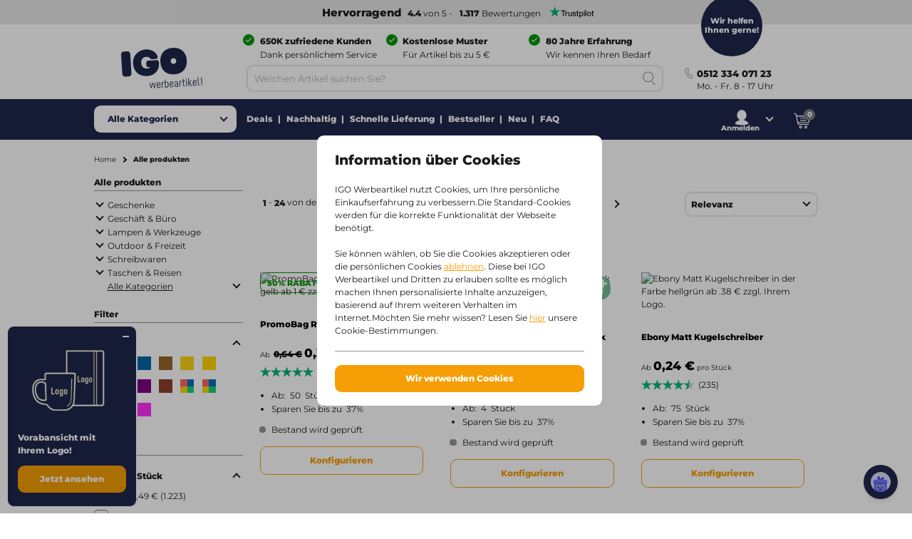

--- FILE ---
content_type: text/html;charset=utf-8
request_url: https://www.igo-werbeartikel.at/flaschen-glaeser-tassen/trinkflaschen/champion-550-ml-trinkflasche/p0830-master
body_size: 68967
content:
<!DOCTYPE html><!--[if IE 9]><html lang="de" class="lt-ie10"><![endif]-->
<!--[if (gt IE 9)|!(IE)]><!--><html lang="de" class="no-js"><!--<![endif]-->
<head>
<meta charset="utf-8">
<meta http-equiv="X-UA-Compatible" content="IE=edge,chrome=1">
<meta http-equiv="cleartype" content="on">
<meta name="format-detection" content="telephone=no">
<!-- Cached on Mon Feb 02 22:50:43 GMT 2026 -->
<!-- @reload -->
<meta name="HandheldFriendly" content="True">
<meta name="MobileOptimized" content="320">
<meta name="viewport" content="width=device-width, initial-scale=1.0, user-scalable=no">
<meta name="referrer" content="origin-when-crossorigin"><link rel="shortcut icon" type="image/x-icon" href="https:&#47;&#47;www.igo-werbeartikel.at&#47;INTERSHOP&#47;static&#47;WFS&#47;IGOPOST-AT-Site&#47;-&#47;-&#47;de_AT&#47;images&#47;favicon.ico?v=1.21.0">
<link rel="apple-touch-icon" href="https:&#47;&#47;www.igo-werbeartikel.at&#47;INTERSHOP&#47;static&#47;WFS&#47;IGOPOST-AT-Site&#47;-&#47;-&#47;de_AT&#47;images&#47;apple-touch-icon.png?v=1.21.0">
<link rel="mask-icon" href="https:&#47;&#47;www.igo-werbeartikel.at&#47;INTERSHOP&#47;static&#47;WFS&#47;IGOPOST-AT-Site&#47;-&#47;-&#47;de_AT&#47;images&#47;favicon.svg?v=1.21.0" color="#1F264C">
<meta name="theme-color" content="#1F264C" /><meta name="robots" content="index, follow" /><meta name="revisit-after" content="7 days" /><meta name="description" content="Sie m&ouml;chten etwas neues und innovatives? Sicher werden Sie bei unseren neusten Werbeartikeln f&uuml;ndig." /><meta property="og:title" content="Alle Werbeartikel | IGO Werbeartikel ab 1 Stk | IGO" /><meta property="og:type" content="website" />
<meta property="og:locale" content="de_AT" />
<meta property="og:site_name" content="IGO Werbeartikel" /><meta property="og:description" content="Sie m&ouml;chten etwas neues und innovatives? Sicher werden Sie bei unseren neusten Werbeartikeln f&uuml;ndig." /><meta property="og:url" content="https://www.igo-werbeartikel.at/INTERSHOP/web/WFS/IGOPOST-AT-Site/de_AT/-/EUR/ViewStandardCatalog-Browse?CategoryName=ROOT&CatalogID=ROOT" /><meta property="twitter:card" content="summary_large_image" /><meta property="twitter:site" content="@igopost_AT"/><meta property="twitter:title" content="Alle Werbeartikel | IGO Werbeartikel ab 1 Stk | IGO"><meta property="twitter:description" content="Sie m&ouml;chten etwas neues und innovatives? Sicher werden Sie bei unseren neusten Werbeartikeln f&uuml;ndig." /><meta http-equiv="content-language" content="de-at"><link rel="preconnect" href="https://www.googletagmanager.com">
<link rel="dns-prefetch" href="//www.googletagmanager.com">
<link rel="preconnect" href="https://www.google-analytics.com">
<link rel="dns-prefetch" href="//www.google-analytics.com"> 
<link rel="preconnect" href="https://js-agent.newrelic.com">
<link rel="dns-prefetch" href="//js-agent.newrelic.com"><link rel="preload" href="https://www.igo-werbeartikel.at/INTERSHOP/static/WFS/IGOPOST-AT-Site/-/-/de_AT/fonts/Montserrat-Latin-Regular-v29.woff2" as="font" type="font/woff2" crossorigin>
<link rel="preload" href="https://www.igo-werbeartikel.at/INTERSHOP/static/WFS/IGOPOST-AT-Site/-/-/de_AT/fonts/Montserrat-Latin-ExtraBold-v29.woff2" as="font" type="font/woff2" crossorigin><link rel="canonical" href="https://www.igo-werbeartikel.at/INTERSHOP/web/WFS/IGOPOST-AT-Site/de_AT/-/EUR/ViewStandardCatalog-Browse?CategoryName=ROOT&CatalogID=ROOT" /><link rel="alternate" href="https://www.igo-werbeartikel.at/INTERSHOP/web/WFS/IGOPOST-AT-Site/de_AT/-/EUR/ViewStandardCatalog-Browse?CategoryName=ROOT&CatalogID=ROOT" hreflang="de-at" /><link rel="alternate" href="https://www.igopromo.it/INTERSHOP/web/WFS/IGOPOST-IT-Site/it_IT/-/EUR/ViewStandardCatalog-Browse?CategoryName=ROOT&CatalogID=ROOT" hreflang="it-it" /><link rel="alternate" href="https://www.igopromo.be/INTERSHOP/web/WFS/IGOPOST-BE-Site/nl_BE/-/EUR/ViewStandardCatalog-Browse?CategoryName=ROOT&CatalogID=ROOT" hreflang="nl-be" /><link rel="alternate" href="https://www.igopromo.be/INTERSHOP/web/WFS/IGOPOST-BE-Site/fr_BE/-/EUR/ViewStandardCatalog-Browse?CategoryName=ROOT&CatalogID=ROOT" hreflang="fr-be" /><link rel="alternate" href="https://www.igoprofil.se/INTERSHOP/web/WFS/IGOPOST-SE-Site/sv_SE/-/SEK/ViewStandardCatalog-Browse?CategoryName=ROOT&CatalogID=ROOT" hreflang="sv-se" /><link rel="alternate" href="https://www.igoprofil.dk/INTERSHOP/web/WFS/IGOPOST-DK-Site/da_DK/-/DKK/ViewStandardCatalog-Browse?CategoryName=ROOT&CatalogID=ROOT" hreflang="da-dk" /><link rel="alternate" href="https://www.igo-objetspub.fr/INTERSHOP/web/WFS/IGOPOST-FR-Site/fr_FR/-/EUR/ViewStandardCatalog-Browse?CategoryName=ROOT&CatalogID=ROOT" hreflang="fr-fr" /><link rel="alternate" href="https://www.igo-werbeartikel.de/INTERSHOP/web/WFS/IGOPOST-DE-Site/de_DE/-/EUR/ViewStandardCatalog-Browse?CategoryName=ROOT&CatalogID=ROOT" hreflang="de-de" /><link rel="alternate" href="https://www.igopromo.ie/INTERSHOP/web/WFS/IGOPOST-IE-Site/en_IE/-/EUR/ViewStandardCatalog-Browse?CategoryName=ROOT&CatalogID=ROOT" hreflang="en-ie" /><link rel="alternate" href="https://www.igopromo.fi/INTERSHOP/web/WFS/IGOPOST-FI-Site/fi_FI/-/EUR/ViewStandardCatalog-Browse?CategoryName=ROOT&CatalogID=ROOT" hreflang="fi-fi" /><link rel="alternate" href="https://www.igo-werbeartikel.ch/INTERSHOP/web/WFS/IGOPOST-CH-Site/de_CH/-/CHF/ViewStandardCatalog-Browse?CategoryName=ROOT&CatalogID=ROOT" hreflang="de-ch" /><link rel="alternate" href="https://www.igopromo.co.uk/INTERSHOP/web/WFS/IGOPOST-GB-Site/en_GB/-/GBP/ViewStandardCatalog-Browse?CategoryName=ROOT&CatalogID=ROOT" hreflang="en-gb" /><link rel="alternate" href="https://www.igoprofil.no/INTERSHOP/web/WFS/IGOPOST-NO-Site/no_NO/-/NOK/ViewStandardCatalog-Browse?CategoryName=ROOT&CatalogID=ROOT" hreflang="no-no" /><link rel="alternate" href="https://www.igopromo.nl/INTERSHOP/web/WFS/IGOPOST-NL-Site/nl_NL/-/EUR/ViewStandardCatalog-Browse?CategoryName=ROOT&CatalogID=ROOT" hreflang="nl-nl" /><title>Alle Werbeartikel | IGO Werbeartikel ab 1 Stk | IGO</title><script>dataLayer=[];</script><script>
function gtag(){dataLayer.push(arguments);}
gtag("consent","default", {
ad_storage: "denied",
analytics_storage: "granted",
ad_user_data: "denied",
ad_personalization: "denied",
personalization_storage: "denied",
functionality_storage: "denied",
security_storage: "denied",
wait_for_update: 1000
});
gtag("set", {
url_passthrough: true,
ads_data_redaction: false
});
dataLayer.push({"event":"cookie_consent_default"});
</script><script>(function(w,d,s,l,i){w[l]=w[l]||[];w[l].push({'gtm.start': new Date().getTime(),event:'gtm.js'});var f=d.getElementsByTagName(s)[0],j=d.createElement(s),dl=l!='dataLayer'?'&l='+l:'';j.async=true;j.src='https://www.googletagmanager.com/gtm.js?id='+i+dl;f.parentNode.insertBefore(j,f);})(window,document,'script','dataLayer','GTM-K27JRW8');</script><link type="text/css"  rel="stylesheet" href="https://www.igo-werbeartikel.at/INTERSHOP/static/WFS/IGOPOST-AT-Site/-/-/de_AT/css/core.css?v=1.21.0"/><link type="text/css"  rel="stylesheet" href="https://www.igo-werbeartikel.at/INTERSHOP/static/WFS/IGOPOST-AT-Site/-/-/de_AT/css/page-category.css?v=1.21.0"/>
<link rel="next" href="https://www.igo-werbeartikel.at/INTERSHOP/web/WFS/IGOPOST-AT-Site/de_AT/-/EUR/ViewStandardCatalog-ProductPaging?CategoryName=ROOT&CatalogID=ROOT&SearchParameter=%3Ftn_cid%3D1000031&Filter=&PageSize=24&PageNumber=1"/><link rel="preconnect" href="https://dev.visualwebsiteoptimizer.com" />
<script type='text/javascript' id='vwoCode'>
window._vwo_code || (function() {
var account_id=974250,
version=2.1,
settings_tolerance=2000,
hide_element='body',
hide_element_style = 'opacity:0 !important;filter:alpha(opacity=0) !important;background:none !important;transition:none !important;',
/* DO NOT EDIT BELOW THIS LINE */
f=false,w=window,d=document,v=d.querySelector('#vwoCode'),cK='_vwo_'+account_id+'_settings',cc={};try{var c=JSON.parse(localStorage.getItem('_vwo_'+account_id+'_config'));cc=c&&typeof c==='object'?c:{}}catch(e){}var stT=cc.stT==='session'?w.sessionStorage:w.localStorage;code={nonce:v&&v.nonce,use_existing_jquery:function(){return typeof use_existing_jquery!=='undefined'?use_existing_jquery:undefined},library_tolerance:function(){return typeof library_tolerance!=='undefined'?library_tolerance:undefined},settings_tolerance:function(){return cc.sT||settings_tolerance},hide_element_style:function(){return'{'+(cc.hES||hide_element_style)+'}'},hide_element:function(){if(performance.getEntriesByName('first-contentful-paint')[0]){return''}return typeof cc.hE==='string'?cc.hE:hide_element},getVersion:function(){return version},finish:function(e){if(!f){f=true;var t=d.getElementById('_vis_opt_path_hides');if(t)t.parentNode.removeChild(t);if(e)(new Image).src='https://dev.visualwebsiteoptimizer.com/ee.gif?a='+account_id+e}},finished:function(){return f},addScript:function(e){var t=d.createElement('script');t.type='text/javascript';if(e.src){t.src=e.src}else{t.text=e.text}v&&t.setAttribute('nonce',v.nonce);d.getElementsByTagName('head')[0].appendChild(t)},load:function(e,t){var n=this.getSettings(),i=d.createElement('script'),r=this;t=t||{};if(n){i.textContent=n;d.getElementsByTagName('head')[0].appendChild(i);if(!w.VWO||VWO.caE){stT.removeItem(cK);r.load(e)}}else{var o=new XMLHttpRequest;o.open('GET',e,true);o.withCredentials=!t.dSC;o.responseType=t.responseType||'text';o.onload=function(){if(t.onloadCb){return t.onloadCb(o,e)}if(o.status===200||o.status===304){_vwo_code.addScript({text:o.responseText})}else{_vwo_code.finish('&e=loading_failure:'+e)}};o.onerror=function(){if(t.onerrorCb){return t.onerrorCb(e)}_vwo_code.finish('&e=loading_failure:'+e)};o.send()}},getSettings:function(){try{var e=stT.getItem(cK);if(!e){return}e=JSON.parse(e);if(Date.now()>e.e){stT.removeItem(cK);return}return e.s}catch(e){return}},init:function(){if(d.URL.indexOf('__vwo_disable__')>-1)return;var e=this.settings_tolerance();w._vwo_settings_timer=setTimeout(function(){_vwo_code.finish();stT.removeItem(cK)},e);var t;if(this.hide_element()!=='body'){t=d.createElement('style');var n=this.hide_element(),i=n?n+this.hide_element_style():'',r=d.getElementsByTagName('head')[0];t.setAttribute('id','_vis_opt_path_hides');v&&t.setAttribute('nonce',v.nonce);t.setAttribute('type','text/css');if(t.styleSheet)t.styleSheet.cssText=i;else t.appendChild(d.createTextNode(i));r.appendChild(t)}else{t=d.getElementsByTagName('head')[0];var i=d.createElement('div');i.style.cssText='z-index: 2147483647 !important;position: fixed !important;left: 0 !important;top: 0 !important;width: 100% !important;height: 100% !important;background: white !important;display: block !important;';i.setAttribute('id','_vis_opt_path_hides');i.classList.add('_vis_hide_layer');t.parentNode.insertBefore(i,t.nextSibling)}var o=window._vis_opt_url||d.URL,s='https://dev.visualwebsiteoptimizer.com/j.php?a='+account_id+'&u='+encodeURIComponent(o)+'&vn='+version;if(w.location.search.indexOf('_vwo_xhr')!==-1){this.addScript({src:s})}else{this.load(s+'&x=true')}}};w._vwo_code=code;code.init();})();
</script></head>
<body 
class=" 
country-at "
data-country-code="AT" 

id="category"
 
data-currency-code="EUR"
data-decimal-separator=","
data-prev-arrow="Vorheriges Bild" 
data-next-arrow="N&auml;chstes Bild" 
data-maxlength-error="Nutzen Sie bitte nicht mehr als {0} Zeichen." 
data-postalcodeformat-error="Die &ouml;sterreichische Postleitzahl besteht aus 4 Zahlen. Kommen Sie aus einem anderen Land? Dann &auml;ndern Sie dieses bitte zuvor untenstehend." 
data-fieldlength-error="Dieses Feld sollte {0} Zeichen beinhalten."
><noscript><iframe src="https://www.googletagmanager.com/ns.html?id=GTM-K27JRW8" height="0" width="0" style="display:none;visibility:hidden"></iframe></noscript><div id="container">
<div id="content-container">
<div id="sitecontent" class="">




<header class="header">
<div class="header-fixed">
 
<div class="header__review header--bar"><a href="https:&#47;&#47;de.trustpilot.com&#47;review&#47;igo-werbeartikel.at" target="_blank" rel="noopener noreferrer">
<strong class="tp-review">&nbsp;Hervorragend</strong><strong>4.4</strong> von 5 -<strong>1.317</strong> Bewertungen<picture>
<source media="(max-width: 47.938em)" sizes="1px" srcset="[data-uri]"><img src="&#47;INTERSHOP&#47;static&#47;WFS&#47;IGOPOST-AT-Site&#47;-&#47;-&#47;de_AT&#47;images&#47;trustpilot&#47;tp_logo_color.svg" 

class="tp-logo"
 

alt="Trustpilot"

width="80"

height="14"
 
></picture>
</a></div>
<div class="header__container row">
<a href="https://www.igo-werbeartikel.at/" class="header__logo"><img src="&#47;INTERSHOP&#47;static&#47;WFS&#47;IGOPOST-AT-Site&#47;-&#47;-&#47;de_AT&#47;images&#47;logos&#47;gradient&#47;logo.svg" 
 

alt="logo"
 
></a>
<div class="header__top">
<div class="header__usps">
<div class="usp columns small-24 medium-12 large-8">
<span class="icon icon--left icon--white icon--checkmark"><p><strong>650K zufriedene Kunden</strong><br /><span>Dank persönlichem Service</span></p></span>
</div>
<div class="usp columns small-24 medium-12 large-8">
<span class="icon icon--left icon--white icon--checkmark"><p><strong>Kostenlose Muster</strong><br /><span>Für Artikel bis zu 5 €</span></p></span>
</div>
<div class="usp columns small-24 medium-12 large-8">
<span class="icon icon--left icon--white icon--checkmark"><p><strong>80 Jahre Erfahrung</strong><br /><span>Wir kennen Ihren Bedarf</span></p></span>
</div></div>
</div>
<div class="header__bottom">
<div class="navigation">
<div class="navigation__mobile">

<a href="javascript:void(0);" class="mobile__search">
<span class="content">Suche</span>
</a>
<a href="https://www.igo-werbeartikel.at/mein-konto/einloggen?MobileLogin=true" class="mobile__login">
<span class="content">Login</span>
</a><div class="mobile__cart"></div>
</div><nav class="mainnav">




<input type="checkbox" name="headernav" id="headernav">
<label for="headernav" class="mainnav__button">
<span class="desktop--content">Alle Kategorien</span>
<span class="mobile--content open--text">Schliessen</span>
<span class="mobile--content close--text">Men&uuml;</span>
</label>
<div class="mainnav__head mobile--content" data-original="Kategorien">
<span class="item__nav-close back">Zur&uuml;ck</span>
<span class="nav__title">Kategorien</span>
</div>
<div class="mainnav__dropdown">
<div class="dropdown__content">
<ul class="dropdown__content-maincats" ><li >
<a class=" icon--category" href="https://www.igo-werbeartikel.at/flaschen-glaeser-tassen/c25"><img data-src="https://www.igo-werbeartikel.at/INTERSHOP/static/WFS/IGOPOST-AT-Site/-/IGOPOST/nl_NL/Main%20Category/Icons/Drinkwares-30px.svg" class="lazy">Flaschen, Gl&auml;ser &amp; Tassen</a><div class="mainnav__item" data-cat="25">




<div class="item__nav">
<span class="item__nav-row item__nav-close back">Zur&uuml;ck zu allen Kategorien</span>
<a href="https://www.igo-werbeartikel.at/flaschen-glaeser-tassen/c25" class="item__nav-title">Flaschen, Gl&auml;ser &amp; Tassen<span class="item__nav-close"></span>
</a>
<div class="item__nav-row"> 
<ul class="subsubcat"><li class="subcat">
<a href="https://www.igo-werbeartikel.at/flaschen-glaeser-tassen/becher/c25_1185">Becher</a>
</li><li>
<a href="https://www.igo-werbeartikel.at/flaschen-glaeser-tassen/becher/coffee-to-go-becher/c25_1185_22800">Coffee to go Becher</a>
</li><li>
<a href="https://www.igo-werbeartikel.at/flaschen-glaeser-tassen/becher/shaker/c25_1185_29400">Shaker</a>
</li><li class="mobile--content">
<a href="https://www.igo-werbeartikel.at/flaschen-glaeser-tassen/becher/c25_1185">Alle Becher anzeigen</a>
</li></ul><ul class="subsubcat"><li class="subcat">
<a href="https://www.igo-werbeartikel.at/flaschen-glaeser-tassen/glaeser/c25_1255">Gl&auml;ser</a>
</li><li>
<a href="https://www.igo-werbeartikel.at/flaschen-glaeser-tassen/glaeser/bierglaeser/c25_1255_10105">Biergl&auml;ser</a>
</li><li>
<a href="https://www.igo-werbeartikel.at/flaschen-glaeser-tassen/glaeser/teeglaeser/c25_1255_39500">Teeglaeser</a>
</li><li>
<a href="https://www.igo-werbeartikel.at/flaschen-glaeser-tassen/glaeser/weinglaeser/c25_1255_11335">Weingl&auml;ser</a>
</li><li class="mobile--content">
<a href="https://www.igo-werbeartikel.at/flaschen-glaeser-tassen/glaeser/c25_1255">Alle Gl&auml;ser anzeigen</a>
</li></ul><ul><li class="subcat">
<a href="https://www.igo-werbeartikel.at/flaschen-glaeser-tassen/tassen/c25_5500">Tassen</a>
</li></ul><ul><li class="subcat">
<a href="https://www.igo-werbeartikel.at/flaschen-glaeser-tassen/tassen-mit-untertasse/c25_1195">Tassen mit Untertasse</a>
</li></ul><ul><li class="subcat">
<a href="https://www.igo-werbeartikel.at/flaschen-glaeser-tassen/thermo/c25_1615">Thermo</a>
</li></ul><ul><li class="subcat">
<a href="https://www.igo-werbeartikel.at/flaschen-glaeser-tassen/trinkflaschen/c25_1535">Trinkflaschen</a>
</li></ul><ul><li class="subcat">
<a href="https://www.igo-werbeartikel.at/flaschen-glaeser-tassen/wasserflaschen/c25_1675">Wasserflaschen</a>
</li></ul><ul>
<li>
<a href="https://www.igo-werbeartikel.at/flaschen-glaeser-tassen/c25" class="more">Alle Artikel anzeigen</a>
</li>
</ul>
</div>
</div></div></li><li >
<a class=" icon--category" href="https://www.igo-werbeartikel.at/geschenke/c275"><img data-src="https://www.igo-werbeartikel.at/INTERSHOP/static/WFS/IGOPOST-AT-Site/-/IGOPOST/nl_NL/Main%20Category/Icons/Giveaway-30px.svg" class="lazy">Geschenke</a><div class="mainnav__item" data-cat="275">




<div class="item__nav">
<span class="item__nav-row item__nav-close back">Zur&uuml;ck zu allen Kategorien</span>
<a href="https://www.igo-werbeartikel.at/geschenke/c275" class="item__nav-title">Geschenke<span class="item__nav-close"></span>
</a>
<div class="item__nav-row"> 
<ul><li class="subcat">
<a href="https://www.igo-werbeartikel.at/geschenke/danke-sagen/c275_37800">Danke sagen</a>
</li></ul><ul><li class="subcat">
<a href="https://www.igo-werbeartikel.at/geschenke/geschenksets/c275_28600">Geschenksets</a>
</li></ul><ul><li class="subcat">
<a href="https://www.igo-werbeartikel.at/geschenke/neujahrsgeschenke/c275_28500">Neujahrsgeschenke</a>
</li></ul><ul class="subsubcat"><li class="subcat">
<a href="https://www.igo-werbeartikel.at/geschenke/saisonales/c275_36300">Saisonales</a>
</li><li>
<a href="https://www.igo-werbeartikel.at/geschenke/saisonales/fruehling/c275_36300_37900">Fr&uuml;hling</a>
</li><li>
<a href="https://www.igo-werbeartikel.at/geschenke/saisonales/herbst/c275_36300_38100">Herbst</a>
</li><li>
<a href="https://www.igo-werbeartikel.at/geschenke/saisonales/ostern/c275_36300_36900">Ostern</a>
</li><li>
<a href="https://www.igo-werbeartikel.at/geschenke/saisonales/sommer/c275_36300_38000">Sommer</a>
</li><li>
<a href="https://www.igo-werbeartikel.at/geschenke/saisonales/winter/c275_36300_38200">Winter</a>
</li><li class="mobile--content">
<a href="https://www.igo-werbeartikel.at/geschenke/saisonales/c275_36300">Alle Saisonales anzeigen</a>
</li></ul><ul><li class="subcat">
<a href="https://www.igo-werbeartikel.at/geschenke/schnelle-lieferung/c275_99999">Schnelle Lieferung</a>
</li></ul><ul>
<li>
<a href="https://www.igo-werbeartikel.at/geschenke/c275" class="more">Alle Artikel anzeigen</a>
</li>
</ul>
</div>
</div></div></li><li >
<a class=" icon--category" href="https://www.igo-werbeartikel.at/geschaeft-buero/c70"><img data-src="https://www.igo-werbeartikel.at/INTERSHOP/static/WFS/IGOPOST-AT-Site/-/IGOPOST/nl_NL/Main%20Category/Icons/BusinesOffice-30px.svg" class="lazy">Gesch&auml;ft &amp; B&uuml;ro</a><div class="mainnav__item" data-cat="70">




<div class="item__nav">
<span class="item__nav-row item__nav-close back">Zur&uuml;ck zu allen Kategorien</span>
<a href="https://www.igo-werbeartikel.at/geschaeft-buero/c70" class="item__nav-title">Gesch&auml;ft &amp; B&uuml;ro<span class="item__nav-close"></span>
</a>
<div class="item__nav-row"> 
<ul><li class="subcat">
<a href="https://www.igo-werbeartikel.at/geschaeft-buero/bueroartikel/c70_3200">B&uuml;roartikel</a>
</li></ul><ul><li class="subcat">
<a href="https://www.igo-werbeartikel.at/geschaeft-buero/etuis/c70_39700">Etuis</a>
</li></ul><ul><li class="subcat">
<a href="https://www.igo-werbeartikel.at/geschaeft-buero/kartenhalter/c70_32800">Kartenhalter</a>
</li></ul><ul><li class="subcat">
<a href="https://www.igo-werbeartikel.at/geschaeft-buero/lineale/c70_16400">Lineale</a>
</li></ul><ul><li class="subcat">
<a href="https://www.igo-werbeartikel.at/geschaeft-buero/mousepads/c70_4300">Mousepads</a>
</li></ul><ul><li class="subcat">
<a href="https://www.igo-werbeartikel.at/geschaeft-buero/notizbloecke/c70_4600">Notizbl&ouml;cke</a>
</li></ul><ul><li class="subcat">
<a href="https://www.igo-werbeartikel.at/geschaeft-buero/notizbuecher/c70_27600">Notizb&uuml;cher</a>
</li></ul><ul><li class="subcat">
<a href="https://www.igo-werbeartikel.at/geschaeft-buero/post-it/c70_5700">Post-It</a>
</li></ul><ul><li class="subcat">
<a href="https://www.igo-werbeartikel.at/geschaeft-buero/schreib-dokumentenmappen/c70_7000">Schreib &amp; Dokumentenmappen</a>
</li></ul><ul><li class="subcat">
<a href="https://www.igo-werbeartikel.at/geschaeft-buero/taschenrechner/c70_1600">Taschenrechner</a>
</li></ul><ul>
<li>
<a href="https://www.igo-werbeartikel.at/geschaeft-buero/c70" class="more">Alle Artikel anzeigen</a>
</li>
</ul>
</div>
</div></div></li><li >
<a class=" icon--category" href="https://www.igo-werbeartikel.at/give-aways-spiele/c30"><img data-src="https://www.igo-werbeartikel.at/INTERSHOP/static/WFS/IGOPOST-AT-Site/-/IGOPOST/nl_NL/Main%20Category/Icons/GiveawaysGames-30px.svg" class="lazy">Give-Aways &amp; Spiele</a><div class="mainnav__item" data-cat="30">




<div class="item__nav">
<span class="item__nav-row item__nav-close back">Zur&uuml;ck zu allen Kategorien</span>
<a href="https://www.igo-werbeartikel.at/give-aways-spiele/c30" class="item__nav-title">Give-Aways &amp; Spiele<span class="item__nav-close"></span>
</a>
<div class="item__nav-row"> 
<ul><li class="subcat">
<a href="https://www.igo-werbeartikel.at/give-aways-spiele/buttons/c30_15900">Buttons</a>
</li></ul><ul><li class="subcat">
<a href="https://www.igo-werbeartikel.at/give-aways-spiele/einkaufswagenchips/c30_17900">Einkaufswagenchips</a>
</li></ul><ul class="subsubcat"><li class="subcat">
<a href="https://www.igo-werbeartikel.at/give-aways-spiele/feuerzeuge/c30_1000">Feuerzeuge</a>
</li><li>
<a href="https://www.igo-werbeartikel.at/give-aways-spiele/feuerzeuge/bic-feuerzeuge/c30_1000_34000">BIC Feuerzeuge</a>
</li><li class="mobile--content">
<a href="https://www.igo-werbeartikel.at/give-aways-spiele/feuerzeuge/c30_1000">Alle Feuerzeuge anzeigen</a>
</li></ul><ul><li class="subcat">
<a href="https://www.igo-werbeartikel.at/give-aways-spiele/giveaways/c30_2500">Giveaways</a>
</li></ul><ul><li class="subcat">
<a href="https://www.igo-werbeartikel.at/give-aways-spiele/kartenspiele/c30_34900">Kartenspiele</a>
</li></ul><ul><li class="subcat">
<a href="https://www.igo-werbeartikel.at/give-aways-spiele/lanyards-schluesselbaender/c30_16200">Lanyards&#47;Schl&uuml;sselb&auml;nder</a>
</li></ul><ul><li class="subcat">
<a href="https://www.igo-werbeartikel.at/give-aways-spiele/luftballons/c30_15500">Luftballons</a>
</li></ul><ul><li class="subcat">
<a href="https://www.igo-werbeartikel.at/give-aways-spiele/plueschtiere/c30_5300">Pl&uuml;schtiere</a>
</li></ul><ul><li class="subcat">
<a href="https://www.igo-werbeartikel.at/give-aways-spiele/schluesselanhaenger/c30_7200">Schl&uuml;sselanh&auml;nger</a>
</li></ul><ul><li class="subcat">
<a href="https://www.igo-werbeartikel.at/give-aways-spiele/spiele/c30_29000">Spiele</a>
</li></ul><ul><li class="subcat">
<a href="https://www.igo-werbeartikel.at/give-aways-spiele/spielzeuge/c30_28900">Spielzeuge</a>
</li></ul><ul><li class="subcat">
<a href="https://www.igo-werbeartikel.at/give-aways-spiele/stickers/c30_21800">Stickers</a>
</li></ul><ul><li class="subcat">
<a href="https://www.igo-werbeartikel.at/give-aways-spiele/stressbaelle/c30_15600">Stressb&auml;lle</a>
</li></ul></div><div class="item__nav-row"><ul><li class="subcat">
<a href="https://www.igo-werbeartikel.at/give-aways-spiele/zuendhoelzer/c30_28800">Z&uuml;ndh&ouml;lzer</a>
</li></ul><ul>
<li>
<a href="https://www.igo-werbeartikel.at/give-aways-spiele/c30" class="more">Alle Artikel anzeigen</a>
</li>
</ul>
</div>
</div></div></li><li >
<a class=" icon--category" href="https://www.igo-werbeartikel.at/kalender/c100"><img data-src="https://www.igo-werbeartikel.at/INTERSHOP/static/WFS/IGOPOST-AT-Site/-/IGOPOST/nl_NL/Main%20Category/Icons/DiariesCalendar-30px.svg" class="lazy">Kalender</a><div class="mainnav__item" data-cat="100">




<div class="item__nav">
<span class="item__nav-row item__nav-close back">Zur&uuml;ck zu allen Kategorien</span>
<a href="https://www.igo-werbeartikel.at/kalender/c100" class="item__nav-title">Kalender<span class="item__nav-close"></span>
</a>
<div class="item__nav-row"> 
<ul><li class="subcat">
<a href="https://www.igo-werbeartikel.at/kalender/buerokalender/c100_1500">B&uuml;rokalender</a>
</li></ul><ul><li class="subcat">
<a href="https://www.igo-werbeartikel.at/kalender/kalender/c100_3000">Kalender</a>
</li></ul><ul><li class="subcat">
<a href="https://www.igo-werbeartikel.at/kalender/taschenkalender/c100_9400">Taschenkalender</a>
</li></ul><ul>
<li>
<a href="https://www.igo-werbeartikel.at/kalender/c100" class="more">Alle Artikel anzeigen</a>
</li>
</ul>
</div>
</div></div></li><li >
<a class=" icon--category" href="https://www.igo-werbeartikel.at/kleidung-accessoires/c90"><img data-src="https://www.igo-werbeartikel.at/INTERSHOP/static/WFS/IGOPOST-AT-Site/-/IGOPOST/nl_NL/Main%20Category/Icons/ClothingAccessories-30px.svg" class="lazy">Kleidung &amp; Accessoires</a><div class="mainnav__item" data-cat="90">




<div class="item__nav">
<span class="item__nav-row item__nav-close back">Zur&uuml;ck zu allen Kategorien</span>
<a href="https://www.igo-werbeartikel.at/kleidung-accessoires/c90" class="item__nav-title">Kleidung &amp; Accessoires<span class="item__nav-close"></span>
</a>
<div class="item__nav-row"> 
<ul><li class="subcat">
<a href="https://www.igo-werbeartikel.at/kleidung-accessoires/arbeitskleidung/c90_22000">Arbeitskleidung</a>
</li></ul><ul><li class="subcat">
<a href="https://www.igo-werbeartikel.at/kleidung-accessoires/armbaender/c90_35800">Armb&auml;nder</a>
</li></ul><ul><li class="subcat">
<a href="https://www.igo-werbeartikel.at/kleidung-accessoires/armbanduhren/c90_30600">Armbanduhren</a>
</li></ul><ul><li class="subcat">
<a href="https://www.igo-werbeartikel.at/kleidung-accessoires/fleece/c90_2100">Fleece</a>
</li></ul><ul><li class="subcat">
<a href="https://www.igo-werbeartikel.at/kleidung-accessoires/flipflops/c90_36600">Flipflops</a>
</li></ul><ul><li class="subcat">
<a href="https://www.igo-werbeartikel.at/kleidung-accessoires/geldboersen/c90_32900">Geldb&ouml;rsen</a>
</li></ul><ul><li class="subcat">
<a href="https://www.igo-werbeartikel.at/kleidung-accessoires/handfaecher/c90_36800">Handf&auml;cher</a>
</li></ul><ul><li class="subcat">
<a href="https://www.igo-werbeartikel.at/kleidung-accessoires/hemden/c90_4700">Hemden</a>
</li></ul><ul><li class="subcat">
<a href="https://www.igo-werbeartikel.at/kleidung-accessoires/hosen/c90_33100">Hosen</a>
</li></ul><ul class="subsubcat"><li class="subcat">
<a href="https://www.igo-werbeartikel.at/kleidung-accessoires/jacken/c90_2900">Jacken</a>
</li><li>
<a href="https://www.igo-werbeartikel.at/kleidung-accessoires/jacken/softshell-jacken/c90_2900_30800">Softshell-Jacken</a>
</li><li class="mobile--content">
<a href="https://www.igo-werbeartikel.at/kleidung-accessoires/jacken/c90_2900">Alle Jacken anzeigen</a>
</li></ul><ul><li class="subcat">
<a href="https://www.igo-werbeartikel.at/kleidung-accessoires/kappen/c90_5100">Kappen</a>
</li></ul><ul><li class="subcat">
<a href="https://www.igo-werbeartikel.at/kleidung-accessoires/kinderkleidung/c90_12600">Kinderkleidung</a>
</li></ul><ul><li class="subcat">
<a href="https://www.igo-werbeartikel.at/kleidung-accessoires/muetzen/c90_18000">M&uuml;tzen</a>
</li></ul></div><div class="item__nav-row"><ul><li class="subcat">
<a href="https://www.igo-werbeartikel.at/kleidung-accessoires/poloshirts/c90_5400">Poloshirts</a>
</li></ul><ul><li class="subcat">
<a href="https://www.igo-werbeartikel.at/kleidung-accessoires/regenkleidung/c90_6500">Regenkleidung</a>
</li></ul><ul><li class="subcat">
<a href="https://www.igo-werbeartikel.at/kleidung-accessoires/schals/c90_20600">Schals</a>
</li></ul><ul><li class="subcat">
<a href="https://www.igo-werbeartikel.at/kleidung-accessoires/sicherheitskleidung/c90_8600">Sicherheitskleidung</a>
</li></ul><ul><li class="subcat">
<a href="https://www.igo-werbeartikel.at/kleidung-accessoires/socken/c90_35600">Socken</a>
</li></ul><ul><li class="subcat">
<a href="https://www.igo-werbeartikel.at/kleidung-accessoires/sonnenbrillen/c90_33000">Sonnenbrillen</a>
</li></ul><ul><li class="subcat">
<a href="https://www.igo-werbeartikel.at/kleidung-accessoires/sportkleidung/c90_22200">Sportkleidung</a>
</li></ul><ul class="subsubcat"><li class="subcat">
<a href="https://www.igo-werbeartikel.at/kleidung-accessoires/sweaters/c90_8100">Sweaters</a>
</li><li>
<a href="https://www.igo-werbeartikel.at/kleidung-accessoires/sweaters/hoodies/c90_8100_31900">Hoodies</a>
</li><li class="mobile--content">
<a href="https://www.igo-werbeartikel.at/kleidung-accessoires/sweaters/c90_8100">Alle Sweaters anzeigen</a>
</li></ul><ul><li class="subcat">
<a href="https://www.igo-werbeartikel.at/kleidung-accessoires/t-shirts/c90_8200">T-Shirts</a>
</li></ul><ul><li class="subcat">
<a href="https://www.igo-werbeartikel.at/kleidung-accessoires/teamkleidung/c90_30300">Teamkleidung</a>
</li></ul><ul><li class="subcat">
<a href="https://www.igo-werbeartikel.at/kleidung-accessoires/trainingsjacken/c90_35000">Trainingsjacken</a>
</li></ul><ul><li class="subcat">
<a href="https://www.igo-werbeartikel.at/kleidung-accessoires/westen/c90_1400">Westen</a>
</li></ul><ul>
<li>
<a href="https://www.igo-werbeartikel.at/kleidung-accessoires/c90" class="more">Alle Artikel anzeigen</a>
</li>
</ul>
</div>
</div></div></li><li >
<a class=" icon--category" href="https://www.igo-werbeartikel.at/koerperpflege/c55"><img data-src="https://www.igo-werbeartikel.at/INTERSHOP/static/WFS/IGOPOST-AT-Site/-/IGOPOST/nl_NL/Main%20Category/Icons/PersonalCare-30px.svg" class="lazy">K&ouml;rperpflege</a><div class="mainnav__item" data-cat="55">




<div class="item__nav">
<span class="item__nav-row item__nav-close back">Zur&uuml;ck zu allen Kategorien</span>
<a href="https://www.igo-werbeartikel.at/koerperpflege/c55" class="item__nav-title">K&ouml;rperpflege<span class="item__nav-close"></span>
</a>
<div class="item__nav-row"> 
<ul><li class="subcat">
<a href="https://www.igo-werbeartikel.at/koerperpflege/desinfektionsmittel/c55_32400">Desinfektionsmittel</a>
</li></ul><ul><li class="subcat">
<a href="https://www.igo-werbeartikel.at/koerperpflege/erste-hilfe-kits/c55_35700">Erste Hilfe Kits</a>
</li></ul><ul><li class="subcat">
<a href="https://www.igo-werbeartikel.at/koerperpflege/gesichtsmaske/c55_27400">Gesichtsmaske</a>
</li></ul><ul><li class="subcat">
<a href="https://www.igo-werbeartikel.at/koerperpflege/gesundheitspflege/c55_28300">Gesundheitspflege</a>
</li></ul><ul><li class="subcat">
<a href="https://www.igo-werbeartikel.at/koerperpflege/handpflege/c55_32500">Handpflege</a>
</li></ul><ul><li class="subcat">
<a href="https://www.igo-werbeartikel.at/koerperpflege/kulturbeutel/c55_17600">Kulturbeutel</a>
</li></ul><ul><li class="subcat">
<a href="https://www.igo-werbeartikel.at/koerperpflege/lippenbalsam/c55_1325">Lippenbalsam</a>
</li></ul><ul><li class="subcat">
<a href="https://www.igo-werbeartikel.at/koerperpflege/sonnencreme/c55_1555">Sonnencreme</a>
</li></ul><ul><li class="subcat">
<a href="https://www.igo-werbeartikel.at/koerperpflege/taschentuecher/c55_1445">Taschent&uuml;cher</a>
</li></ul><ul><li class="subcat">
<a href="https://www.igo-werbeartikel.at/koerperpflege/wellness/c55_40400">Wellness</a>
</li></ul><ul>
<li>
<a href="https://www.igo-werbeartikel.at/koerperpflege/c55" class="more">Alle Artikel anzeigen</a>
</li>
</ul>
</div>
</div></div></li><li >
<a class=" icon--category" href="https://www.igo-werbeartikel.at/lampen-werkzeuge/c50"><img data-src="https://www.igo-werbeartikel.at/INTERSHOP/static/WFS/IGOPOST-AT-Site/-/IGOPOST/nl_NL/Main%20Category/Icons/ToolsTorches-30px.svg" class="lazy">Lampen &amp; Werkzeuge</a><div class="mainnav__item" data-cat="50">




<div class="item__nav">
<span class="item__nav-row item__nav-close back">Zur&uuml;ck zu allen Kategorien</span>
<a href="https://www.igo-werbeartikel.at/lampen-werkzeuge/c50" class="item__nav-title">Lampen &amp; Werkzeuge<span class="item__nav-close"></span>
</a>
<div class="item__nav-row"> 
<ul><li class="subcat">
<a href="https://www.igo-werbeartikel.at/lampen-werkzeuge/eiskratzer/c50_16600">Eiskratzer</a>
</li></ul><ul><li class="subcat">
<a href="https://www.igo-werbeartikel.at/lampen-werkzeuge/massbaender/c50_17400">Ma&szlig;b&auml;nder</a>
</li></ul><ul class="subsubcat"><li class="subcat">
<a href="https://www.igo-werbeartikel.at/lampen-werkzeuge/sicherheitsartikel/c50_36700">Sicherheitsartikel</a>
</li><li>
<a href="https://www.igo-werbeartikel.at/lampen-werkzeuge/sicherheitsartikel/sicherheitswesten/c50_36700_40300">Sicherheitswesten</a>
</li><li class="mobile--content">
<a href="https://www.igo-werbeartikel.at/lampen-werkzeuge/sicherheitsartikel/c50_36700">Alle Sicherheitsartikel anzeigen</a>
</li></ul><ul><li class="subcat">
<a href="https://www.igo-werbeartikel.at/lampen-werkzeuge/taschenlampen/c50_9500">Taschenlampen</a>
</li></ul><ul><li class="subcat">
<a href="https://www.igo-werbeartikel.at/lampen-werkzeuge/taschenmesser/c50_9600">Taschenmesser</a>
</li></ul><ul><li class="subcat">
<a href="https://www.igo-werbeartikel.at/lampen-werkzeuge/werkzeuge/c50_2300">Werkzeuge</a>
</li></ul><ul>
<li>
<a href="https://www.igo-werbeartikel.at/lampen-werkzeuge/c50" class="more">Alle Artikel anzeigen</a>
</li>
</ul>
</div>
</div></div></li><li >
<a class=" icon--category" href="https://www.igo-werbeartikel.at/outdoor-freizeit/c10"><img data-src="https://www.igo-werbeartikel.at/INTERSHOP/static/WFS/IGOPOST-AT-Site/-/IGOPOST/nl_NL/Main%20Category/Icons/LeisureOutdoor-30px.svg" class="lazy">Outdoor &amp; Freizeit</a><div class="mainnav__item" data-cat="10">




<div class="item__nav">
<span class="item__nav-row item__nav-close back">Zur&uuml;ck zu allen Kategorien</span>
<a href="https://www.igo-werbeartikel.at/outdoor-freizeit/c10" class="item__nav-title">Outdoor &amp; Freizeit<span class="item__nav-close"></span>
</a>
<div class="item__nav-row"> 
<ul class="subsubcat"><li class="subcat">
<a href="https://www.igo-werbeartikel.at/outdoor-freizeit/auto-und-fahrrad/c10_1100">Auto und Fahrrad</a>
</li><li>
<a href="https://www.igo-werbeartikel.at/outdoor-freizeit/auto-und-fahrrad/sattelbezuege/c10_1100_39600">Sattelbezuege</a>
</li><li class="mobile--content">
<a href="https://www.igo-werbeartikel.at/outdoor-freizeit/auto-und-fahrrad/c10_1100">Alle Auto und Fahrrad anzeigen</a>
</li></ul><ul><li class="subcat">
<a href="https://www.igo-werbeartikel.at/outdoor-freizeit/fernglaeser/c10_8700">Ferngl&auml;ser</a>
</li></ul><ul><li class="subcat">
<a href="https://www.igo-werbeartikel.at/outdoor-freizeit/frisbees/c10_15700">Frisbees</a>
</li></ul><ul><li class="subcat">
<a href="https://www.igo-werbeartikel.at/outdoor-freizeit/garten/c10_8300">Garten</a>
</li></ul><ul><li class="subcat">
<a href="https://www.igo-werbeartikel.at/outdoor-freizeit/golf/c10_9800">Golf</a>
</li></ul><ul><li class="subcat">
<a href="https://www.igo-werbeartikel.at/outdoor-freizeit/grillen-bbq/c10_36100">Grillen BBQ</a>
</li></ul><ul class="subsubcat"><li class="subcat">
<a href="https://www.igo-werbeartikel.at/outdoor-freizeit/regenschirme/c10_4900">Regenschirme</a>
</li><li>
<a href="https://www.igo-werbeartikel.at/outdoor-freizeit/regenschirme/sturmschirme/c10_4900_32200">Sturmschirme</a>
</li><li>
<a href="https://www.igo-werbeartikel.at/outdoor-freizeit/regenschirme/taschenschirme/c10_4900_40600">Taschenschirme</a>
</li><li class="mobile--content">
<a href="https://www.igo-werbeartikel.at/outdoor-freizeit/regenschirme/c10_4900">Alle Regenschirme anzeigen</a>
</li></ul><ul class="subsubcat"><li class="subcat">
<a href="https://www.igo-werbeartikel.at/outdoor-freizeit/sportartikel/c10_7500">Sportartikel</a>
</li><li>
<a href="https://www.igo-werbeartikel.at/outdoor-freizeit/sportartikel/fussballe/c10_7500_35500">Fussballe</a>
</li><li class="mobile--content">
<a href="https://www.igo-werbeartikel.at/outdoor-freizeit/sportartikel/c10_7500">Alle Sportartikel anzeigen</a>
</li></ul></div><div class="item__nav-row"><ul class="subsubcat"><li class="subcat">
<a href="https://www.igo-werbeartikel.at/outdoor-freizeit/strand/c10_7700">Strand</a>
</li><li>
<a href="https://www.igo-werbeartikel.at/outdoor-freizeit/strand/strandstuehle/c10_7700_39800">Strandstuehle</a>
</li><li>
<a href="https://www.igo-werbeartikel.at/outdoor-freizeit/strand/strandtuecher/c10_7700_32300">Strandt&uuml;cher</a>
</li><li class="mobile--content">
<a href="https://www.igo-werbeartikel.at/outdoor-freizeit/strand/c10_7700">Alle Strand anzeigen</a>
</li></ul><ul><li class="subcat">
<a href="https://www.igo-werbeartikel.at/outdoor-freizeit/tierbedarf/c10_36400">Tierbedarf</a>
</li></ul><ul><li class="subcat">
<a href="https://www.igo-werbeartikel.at/outdoor-freizeit/wasserbaelle/c10_17300">Wasserb&auml;lle</a>
</li></ul><ul>
<li>
<a href="https://www.igo-werbeartikel.at/outdoor-freizeit/c10" class="more">Alle Artikel anzeigen</a>
</li>
</ul>
</div>
</div></div></li><li >
<a class=" icon--category" href="https://www.igo-werbeartikel.at/schreibwaren/c60"><img data-src="https://www.igo-werbeartikel.at/INTERSHOP/static/WFS/IGOPOST-AT-Site/-/IGOPOST/nl_NL/Main%20Category/Icons/WritingInstruments-30px.svg" class="lazy">Schreibwaren</a><div class="mainnav__item" data-cat="60">




<div class="item__nav">
<span class="item__nav-row item__nav-close back">Zur&uuml;ck zu allen Kategorien</span>
<a href="https://www.igo-werbeartikel.at/schreibwaren/c60" class="item__nav-title">Schreibwaren<span class="item__nav-close"></span>
</a>
<div class="item__nav-row"> 
<ul class="subsubcat"><li class="subcat">
<a href="https://www.igo-werbeartikel.at/schreibwaren/bleistifte/c60_5800">Bleistifte</a>
</li><li>
<a href="https://www.igo-werbeartikel.at/schreibwaren/bleistifte/buntstifte/c60_5800_27900">Buntstifte</a>
</li><li>
<a href="https://www.igo-werbeartikel.at/schreibwaren/bleistifte/druckbleistifte/c60_5800_32600">Druckbleistifte</a>
</li><li class="mobile--content">
<a href="https://www.igo-werbeartikel.at/schreibwaren/bleistifte/c60_5800">Alle Bleistifte anzeigen</a>
</li></ul><ul class="subsubcat"><li class="subcat">
<a href="https://www.igo-werbeartikel.at/schreibwaren/kugelschreiber/c60_1300">Kugelschreiber</a>
</li><li>
<a href="https://www.igo-werbeartikel.at/schreibwaren/kugelschreiber/parker-kugelschreiber/c60_1300_34100">Parker Kugelschreiber</a>
</li><li>
<a href="https://www.igo-werbeartikel.at/schreibwaren/kugelschreiber/touchpens/c60_1300_30200">Touchpens</a>
</li><li class="mobile--content">
<a href="https://www.igo-werbeartikel.at/schreibwaren/kugelschreiber/c60_1300">Alle Kugelschreiber anzeigen</a>
</li></ul><ul><li class="subcat">
<a href="https://www.igo-werbeartikel.at/schreibwaren/schreibsets/c60_7100">Schreibsets</a>
</li></ul><ul><li class="subcat">
<a href="https://www.igo-werbeartikel.at/schreibwaren/textmarker/c60_4100">Textmarker</a>
</li></ul><ul>
<li>
<a href="https://www.igo-werbeartikel.at/schreibwaren/c60" class="more">Alle Artikel anzeigen</a>
</li>
</ul>
</div>
</div></div></li><li >
<a class=" icon--category" href="https://www.igo-werbeartikel.at/suesses-salziges-getraenke/c35"><img data-src="https://www.igo-werbeartikel.at/INTERSHOP/static/WFS/IGOPOST-AT-Site/-/IGOPOST/nl_NL/Main%20Category/Icons/FoodBeverages-30px.svg" class="lazy">S&uuml;&szlig;es, Salziges &amp; Getr&auml;nke</a><div class="mainnav__item" data-cat="35">




<div class="item__nav">
<span class="item__nav-row item__nav-close back">Zur&uuml;ck zu allen Kategorien</span>
<a href="https://www.igo-werbeartikel.at/suesses-salziges-getraenke/c35" class="item__nav-title">S&uuml;&szlig;es, Salziges &amp; Getr&auml;nke<span class="item__nav-close"></span>
</a>
<div class="item__nav-row"> 
<ul class="subsubcat"><li class="subcat">
<a href="https://www.igo-werbeartikel.at/suesses-salziges-getraenke/gastronomiebedarf/c35_38400">Gastronomiebedarf</a>
</li><li>
<a href="https://www.igo-werbeartikel.at/suesses-salziges-getraenke/gastronomiebedarf/bierdeckel/c35_38400_38600">Bierdeckel</a>
</li><li>
<a href="https://www.igo-werbeartikel.at/suesses-salziges-getraenke/gastronomiebedarf/servietten/c35_38400_38700">Servietten</a>
</li><li>
<a href="https://www.igo-werbeartikel.at/suesses-salziges-getraenke/gastronomiebedarf/tabletts/c35_38400_38800">Tabletts</a>
</li><li class="mobile--content">
<a href="https://www.igo-werbeartikel.at/suesses-salziges-getraenke/gastronomiebedarf/c35_38400">Alle Gastronomiebedarf anzeigen</a>
</li></ul><ul><li class="subcat">
<a href="https://www.igo-werbeartikel.at/suesses-salziges-getraenke/kekse/c35_1155">Kekse</a>
</li></ul><ul class="subsubcat"><li class="subcat">
<a href="https://www.igo-werbeartikel.at/suesses-salziges-getraenke/suessigkeiten/c35_7400">S&uuml;&szlig;igkeiten</a>
</li><li>
<a href="https://www.igo-werbeartikel.at/suesses-salziges-getraenke/suessigkeiten/bonbonglaeser/c35_7400_10145">Bonbongl&auml;ser</a>
</li><li>
<a href="https://www.igo-werbeartikel.at/suesses-salziges-getraenke/suessigkeiten/kaugummi/c35_7400_10215">Kaugummi</a>
</li><li>
<a href="https://www.igo-werbeartikel.at/suesses-salziges-getraenke/suessigkeiten/pfefferminz/c35_7400_10845">Pfefferminz</a>
</li><li>
<a href="https://www.igo-werbeartikel.at/suesses-salziges-getraenke/suessigkeiten/schokolade/c35_7400_10225">Schokolade</a>
</li><li class="mobile--content">
<a href="https://www.igo-werbeartikel.at/suesses-salziges-getraenke/suessigkeiten/c35_7400">Alle S&uuml;&szlig;igkeiten anzeigen</a>
</li></ul><ul><li class="subcat">
<a href="https://www.igo-werbeartikel.at/suesses-salziges-getraenke/wasser/c35_33800">Wasser</a>
</li></ul><ul>
<li>
<a href="https://www.igo-werbeartikel.at/suesses-salziges-getraenke/c35" class="more">Alle Artikel anzeigen</a>
</li>
</ul>
</div>
</div></div></li><li >
<a class=" icon--category" href="https://www.igo-werbeartikel.at/taschen-reisen/c80"><img data-src="https://www.igo-werbeartikel.at/INTERSHOP/static/WFS/IGOPOST-AT-Site/-/IGOPOST/nl_NL/Main%20Category/Icons/BagsTravelling-30px.svg" class="lazy">Taschen &amp; Reisen</a><div class="mainnav__item" data-cat="80">




<div class="item__nav">
<span class="item__nav-row item__nav-close back">Zur&uuml;ck zu allen Kategorien</span>
<a href="https://www.igo-werbeartikel.at/taschen-reisen/c80" class="item__nav-title">Taschen &amp; Reisen<span class="item__nav-close"></span>
</a>
<div class="item__nav-row"> 
<ul><li class="subcat">
<a href="https://www.igo-werbeartikel.at/taschen-reisen/baumwolltaschen/c80_32700">Baumwolltaschen</a>
</li></ul><ul><li class="subcat">
<a href="https://www.igo-werbeartikel.at/taschen-reisen/canvas-taschen/c80_35100">Canvas-Taschen</a>
</li></ul><ul><li class="subcat">
<a href="https://www.igo-werbeartikel.at/taschen-reisen/dokumententaschen/c80_9900">Dokumententaschen</a>
</li></ul><ul><li class="subcat">
<a href="https://www.igo-werbeartikel.at/taschen-reisen/einkaufs-tragetaschen/c80_9300">Einkaufs-&#47;Tragetaschen</a>
</li></ul><ul><li class="subcat">
<a href="https://www.igo-werbeartikel.at/taschen-reisen/faltbare-taschen/c80_40000">Faltbare Taschen</a>
</li></ul><ul><li class="subcat">
<a href="https://www.igo-werbeartikel.at/taschen-reisen/guerteltaschen/c80_17000">G&uuml;rteltaschen</a>
</li></ul><ul><li class="subcat">
<a href="https://www.igo-werbeartikel.at/taschen-reisen/jutetaschen/c80_35400">Jutetaschen</a>
</li></ul><ul><li class="subcat">
<a href="https://www.igo-werbeartikel.at/taschen-reisen/koffer/c80_8000">Koffer</a>
</li></ul><ul><li class="subcat">
<a href="https://www.igo-werbeartikel.at/taschen-reisen/kuehltaschen/c80_3800">K&uuml;hltaschen</a>
</li></ul><ul><li class="subcat">
<a href="https://www.igo-werbeartikel.at/taschen-reisen/laptoptaschen/c80_3900">Laptoptaschen</a>
</li></ul><ul><li class="subcat">
<a href="https://www.igo-werbeartikel.at/taschen-reisen/obst-gemuesetaschen/c80_36500">Obst- &amp; Gem&uuml;setaschen</a>
</li></ul><ul><li class="subcat">
<a href="https://www.igo-werbeartikel.at/taschen-reisen/papiertaschen/c80_33600">Papiertaschen</a>
</li></ul><ul><li class="subcat">
<a href="https://www.igo-werbeartikel.at/taschen-reisen/reise-und-sporttaschen/c80_6700">Reise und Sporttaschen</a>
</li></ul></div><div class="item__nav-row"><ul class="subsubcat"><li class="subcat">
<a href="https://www.igo-werbeartikel.at/taschen-reisen/reiseartikel/c80_10000">Reiseartikel</a>
</li><li>
<a href="https://www.igo-werbeartikel.at/taschen-reisen/reiseartikel/kofferanhaenger/c80_10000_35900">Kofferanhaenger</a>
</li><li class="mobile--content">
<a href="https://www.igo-werbeartikel.at/taschen-reisen/reiseartikel/c80_10000">Alle Reiseartikel anzeigen</a>
</li></ul><ul><li class="subcat">
<a href="https://www.igo-werbeartikel.at/taschen-reisen/rucksaecke/c80_6800">Rucks&auml;cke</a>
</li></ul><ul><li class="subcat">
<a href="https://www.igo-werbeartikel.at/taschen-reisen/schultertaschen/c80_6900">Schultertaschen</a>
</li></ul><ul><li class="subcat">
<a href="https://www.igo-werbeartikel.at/taschen-reisen/strandtaschen/c80_39900">Strandtaschen</a>
</li></ul><ul>
<li>
<a href="https://www.igo-werbeartikel.at/taschen-reisen/c80" class="more">Alle Artikel anzeigen</a>
</li>
</ul>
</div>
</div></div></li><li >
<a class=" icon--category" href="https://www.igo-werbeartikel.at/technologie/c265"><img data-src="https://www.igo-werbeartikel.at/INTERSHOP/static/WFS/IGOPOST-AT-Site/-/IGOPOST/nl_NL/Main%20Category/Icons/TechnologyItem-30px.svg" class="lazy">Technologie</a><div class="mainnav__item" data-cat="265">




<div class="item__nav">
<span class="item__nav-row item__nav-close back">Zur&uuml;ck zu allen Kategorien</span>
<a href="https://www.igo-werbeartikel.at/technologie/c265" class="item__nav-title">Technologie<span class="item__nav-close"></span>
</a>
<div class="item__nav-row"> 
<ul class="subsubcat"><li class="subcat">
<a href="https://www.igo-werbeartikel.at/technologie/computer-zubehoer/c265_27500">Computerzubeh&ouml;r</a>
</li><li>
<a href="https://www.igo-werbeartikel.at/technologie/computer-zubehoer/webcam-cover/c265_27500_29500">Webcam-Cover</a>
</li><li class="mobile--content">
<a href="https://www.igo-werbeartikel.at/technologie/computer-zubehoer/c265_27500">Alle Computerzubeh&ouml;r anzeigen</a>
</li></ul><ul class="subsubcat"><li class="subcat">
<a href="https://www.igo-werbeartikel.at/technologie/gadgets/c265_27000">Gadgets</a>
</li><li>
<a href="https://www.igo-werbeartikel.at/technologie/gadgets/action-kameras/c265_27000_22700">Action-Kameras</a>
</li><li>
<a href="https://www.igo-werbeartikel.at/technologie/gadgets/fitness-armbaender/c265_27000_22500">Fitness-Armb&auml;nder</a>
</li><li>
<a href="https://www.igo-werbeartikel.at/technologie/gadgets/vr-brillen/c265_27000_22400">VR-Brillen</a>
</li><li class="mobile--content">
<a href="https://www.igo-werbeartikel.at/technologie/gadgets/c265_27000">Alle Gadgets anzeigen</a>
</li></ul><ul><li class="subcat">
<a href="https://www.igo-werbeartikel.at/technologie/handy-zubehoer/c265_26900">Handy-Zubeh&ouml;r</a>
</li></ul><ul class="subsubcat"><li class="subcat">
<a href="https://www.igo-werbeartikel.at/technologie/handyladegeraete/c265_26700">Handy-Ladeger&auml;te</a>
</li><li>
<a href="https://www.igo-werbeartikel.at/technologie/handyladegeraete/kabel-adapter/c265_26700_27700">Kabel &amp; Adapter</a>
</li><li>
<a href="https://www.igo-werbeartikel.at/technologie/handyladegeraete/kabellose-ladegeraete/c265_26700_22100">kabellose Ladeger&auml;te</a>
</li><li>
<a href="https://www.igo-werbeartikel.at/technologie/handyladegeraete/zigarettenanzuender-adapter/c265_26700_27800">Zigarettenanz&uuml;nder-Adapter</a>
</li><li class="mobile--content">
<a href="https://www.igo-werbeartikel.at/technologie/handyladegeraete/c265_26700">Alle Handy-Ladeger&auml;te anzeigen</a>
</li></ul><ul><li class="subcat">
<a href="https://www.igo-werbeartikel.at/technologie/kopfhoerer-ohrhoerer/c265_26500">Kopfh&ouml;rer &amp; Ohrh&ouml;rer</a>
</li></ul><ul><li class="subcat">
<a href="https://www.igo-werbeartikel.at/technologie/lautsprecher/c265_26400">Lautsprecher</a>
</li></ul><ul><li class="subcat">
<a href="https://www.igo-werbeartikel.at/technologie/powerbanks/c265_26600">Powerbanks</a>
</li></ul></div><div class="item__nav-row"><ul><li class="subcat">
<a href="https://www.igo-werbeartikel.at/technologie/usb/c265_26800">USB</a>
</li></ul><ul>
<li>
<a href="https://www.igo-werbeartikel.at/technologie/c265" class="more">Alle Artikel anzeigen</a>
</li>
</ul>
</div>
</div></div></li><li >
<a class=" icon--category" href="https://www.igo-werbeartikel.at/zuhause-leben/c20"><img data-src="https://www.igo-werbeartikel.at/INTERSHOP/static/WFS/IGOPOST-AT-Site/-/IGOPOST/nl_NL/Main%20Category/Icons/HomeLiving-30px.svg" class="lazy">Zuhause &amp; Leben</a><div class="mainnav__item" data-cat="20">




<div class="item__nav">
<span class="item__nav-row item__nav-close back">Zur&uuml;ck zu allen Kategorien</span>
<a href="https://www.igo-werbeartikel.at/zuhause-leben/c20" class="item__nav-title">Zuhause &amp; Leben<span class="item__nav-close"></span>
</a>
<div class="item__nav-row"> 
<ul><li class="subcat">
<a href="https://www.igo-werbeartikel.at/zuhause-leben/decken/c20_35300">Decken</a>
</li></ul><ul class="subsubcat"><li class="subcat">
<a href="https://www.igo-werbeartikel.at/zuhause-leben/handtuecher-badtextilien/c20_29300">Handt&uuml;cher &amp; Badtextilien</a>
</li><li>
<a href="https://www.igo-werbeartikel.at/zuhause-leben/handtuecher-badtextilien/bademaentel/c20_29300_29600">Badem&auml;ntel</a>
</li><li>
<a href="https://www.igo-werbeartikel.at/zuhause-leben/handtuecher-badtextilien/sporthandtuecher/c20_29300_40100">Sporthandtuecher</a>
</li><li class="mobile--content">
<a href="https://www.igo-werbeartikel.at/zuhause-leben/handtuecher-badtextilien/c20_29300">Alle Handt&uuml;cher &amp; Badtextilien anzeigen</a>
</li></ul><ul><li class="subcat">
<a href="https://www.igo-werbeartikel.at/zuhause-leben/kerzen/c20_15400">Kerzen</a>
</li></ul><ul class="subsubcat"><li class="subcat">
<a href="https://www.igo-werbeartikel.at/zuhause-leben/kuechenartikel/c20_3400">K&uuml;chenartikel</a>
</li><li>
<a href="https://www.igo-werbeartikel.at/zuhause-leben/kuechenartikel/besteck/c20_3400_36000">Besteck</a>
</li><li>
<a href="https://www.igo-werbeartikel.at/zuhause-leben/kuechenartikel/kuechenmesser/c20_3400_30100">K&uuml;chenmesser</a>
</li><li>
<a href="https://www.igo-werbeartikel.at/zuhause-leben/kuechenartikel/lunchboxen/c20_3400_29700">Lunchboxen</a>
</li><li>
<a href="https://www.igo-werbeartikel.at/zuhause-leben/kuechenartikel/schneidebretter/c20_3400_30000">Schneidebretter</a>
</li><li>
<a href="https://www.igo-werbeartikel.at/zuhause-leben/kuechenartikel/strohhalme/c20_3400_36200">Strohhalme</a>
</li><li>
<a href="https://www.igo-werbeartikel.at/zuhause-leben/kuechenartikel/oeffner/c20_3400_29800">&Ouml;ffner</a>
</li><li class="mobile--content">
<a href="https://www.igo-werbeartikel.at/zuhause-leben/kuechenartikel/c20_3400">Alle K&uuml;chenartikel anzeigen</a>
</li></ul><ul><li class="subcat">
<a href="https://www.igo-werbeartikel.at/zuhause-leben/kuechenschuerzen/c20_16800">K&uuml;chensch&uuml;rzen</a>
</li></ul><ul><li class="subcat">
<a href="https://www.igo-werbeartikel.at/zuhause-leben/magneten/c20_39400">Magneten</a>
</li></ul></div><div class="item__nav-row"><ul><li class="subcat">
<a href="https://www.igo-werbeartikel.at/zuhause-leben/teller/c20_29100">Teller</a>
</li></ul><ul><li class="subcat">
<a href="https://www.igo-werbeartikel.at/zuhause-leben/uhren/c20_29200">Uhren</a>
</li></ul><ul><li class="subcat">
<a href="https://www.igo-werbeartikel.at/zuhause-leben/untersetzer/c20_35200">Untersetzer</a>
</li></ul><ul><li class="subcat">
<a href="https://www.igo-werbeartikel.at/zuhause-leben/wein-zubehoer/c20_9200">Wein-Zubeh&ouml;r</a>
</li></ul><ul>
<li>
<a href="https://www.igo-werbeartikel.at/zuhause-leben/c20" class="more">Alle Artikel anzeigen</a>
</li>
</ul>
</div>
</div></div></li><li class="direct--link all--products">
<a class="icon--category"href="https:&#47;&#47;www.igo-werbeartikel.at&#47;INTERSHOP&#47;web&#47;WFS&#47;IGOPOST-AT-Site&#47;de_AT&#47;-&#47;EUR&#47;ViewStandardCatalog-Browse?CategoryName=ROOT&amp;CatalogID=ROOT">Alle Artikel</a>
</li>
</ul>
<ul class="dropdown__content-virtualcats">
<li class="mainnav__head">
<span>Unsere Auswahl</span>
</li>
<li class="direct--link">
<a class="icon--category" href="https://www.igo-werbeartikel.at/INTERSHOP/web/WFS/IGOPOST-AT-Site/de_AT/-/EUR/ViewStandardCatalog-Browse?CategoryName=ROOT&CatalogID=ROOT&SearchParameter=%26tn_fk_ae-features-de%3DAngebote&Filter=ae-features-de_Angebote"><img data-src="https://www.igo-werbeartikel.at/INTERSHOP/static/WFS/IGOPOST-AT-Site/-/IGOPOST-AT-igopost-B2C/de_AT/Virtual%20Categories/Deal-30px.svg" class="lazy"> Angebote </a>
</li>
<li class="direct--link">
<a class="icon--category" href="https://www.igo-werbeartikel.at/INTERSHOP/web/WFS/IGOPOST-AT-Site/de_AT/-/EUR/ViewStandardCatalog-Browse?CategoryName=ROOT&CatalogID=ROOT&SearchParameter=%26tn_fk_ae-features-de%3DNachhaltig&Filter=ae-features-de_Nachhaltig"><img data-src="https://www.igo-werbeartikel.at/INTERSHOP/static/WFS/IGOPOST-AT-Site/-/IGOPOST-AT-igopost-B2C/de_AT/Virtual%20Categories/SustainableItems-30px.svg" class="lazy"> Nachhaltig </a>
</li>
<li class="direct--link">
<a class="icon--category" href="https://www.igo-werbeartikel.at/INTERSHOP/web/WFS/IGOPOST-AT-Site/de_AT/-/EUR/ViewStandardCatalog-Browse?CategoryName=ROOT&CatalogID=ROOT&SearchParameter=%26tn_fk_ae-features-de%3DLieferung%2Bin%2B1%2BWoche&Filter=ae-features-de_Lieferung-in-1-Woche"><img data-src="https://www.igo-werbeartikel.at/INTERSHOP/static/WFS/IGOPOST-AT-Site/-/IGOPOST-AT-igopost-B2C/de_AT/Virtual%20Categories/FastDelivery-30px.svg" class="lazy"> Schnelle Lieferung </a>
</li>
<li class="direct--link">
<a class="icon--category" href="https://www.igo-werbeartikel.at/INTERSHOP/web/WFS/IGOPOST-AT-Site/de_AT/-/EUR/ViewStandardCatalog-Browse?CategoryName=ROOT&CatalogID=ROOT&SearchParameter=%26tn_fk_ae-features-de%3DBestseller&Filter=ae-features-de_Bestseller"><img data-src="https://www.igo-werbeartikel.at/INTERSHOP/static/WFS/IGOPOST-AT-Site/-/IGOPOST-AT-igopost-B2C/de_AT/Virtual%20Categories/Bestseller-30px.svg" class="lazy"> Bestseller </a>
</li>
<li class="direct--link">
<a class="icon--category" href="https://www.igo-werbeartikel.at/INTERSHOP/web/WFS/IGOPOST-AT-Site/de_AT/-/EUR/ViewStandardCatalog-Browse?CategoryName=ROOT&CatalogID=ROOT&SearchParameter=%26tn_fk_ae-features-de%3DNeu&Filter=ae-features-de_Neu"><img data-src="https://www.igo-werbeartikel.at/INTERSHOP/static/WFS/IGOPOST-AT-Site/-/IGOPOST-AT-igopost-B2C/de_AT/Virtual%20Categories/NewProducts-30px.svg" class="lazy"> Neu </a>
</li>
<li class="direct--link">
<a class="icon--category" href="https://www.igo-werbeartikel.at/INTERSHOP/web/WFS/IGOPOST-AT-Site/de_AT/-/EUR/ViewStandardCatalog-Browse?CategoryName=ROOT&CatalogID=ROOT&SearchParameter=%26tn_fk_ae-countryoforigin-de%3DEuropa&Filter=ae-countryoforigin-de_Europa"><img data-src="https://www.igo-werbeartikel.at/INTERSHOP/static/WFS/IGOPOST-AT-Site/-/IGOPOST-AT-igopost-B2C/de_AT/Virtual%20Categories/LocalProduct-30px.svg" class="lazy"> Made in Europe </a>
</li>
<li class="direct--link">
<a class="icon--category" href="https://blog.igo-werbeartikel.at/"><img data-src="https://www.igo-werbeartikel.at/INTERSHOP/static/WFS/IGOPOST-AT-Site/-/IGOPOST-AT-igopost-B2C/de_AT/Virtual%20Categories/Blogs-30px.svg" class="lazy"> Blog </a>
</li>
<li class="direct--link">
<a class="icon--category" href="https://www.igo-werbeartikel.at/content/kundenservice/fragen/faq?PID=pg_faq"><img data-src="https://www.igo-werbeartikel.at/INTERSHOP/static/WFS/IGOPOST-AT-Site/-/IGOPOST-AT-igopost-B2C/de_AT/Virtual%20Categories/FAQPage-30px.svg" class="lazy"> FAQ </a>
</li></ul></div>
</div></nav></div>
<div class="searchbar search--header">
<div class="searchbar__content"> 
<form method="get" action="https://www.igo-werbeartikel.at/suche" data-valid="true" data-validator-initialized="true" role="search" name="SearchBox_Header" id="Header_Search"><input type="hidden" name="search" value="true" />
<input type="text" name="SearchTerm" class="searchbar__input" data-suggest-url="https://www.igo-werbeartikel.at/INTERSHOP/web/WFS/IGOPOST-AT-Site/de_AT/-/EUR/ViewSuggestSearch-AggregatedSuggest"
placeholder="Welchen Artikel suchen Sie?" autocomplete="off" required="required" >
<button type="submit" aria-label="Suchen" class="searchbar__button"></button>
<textarea id="jst_suggestedsearch" class="jsttemplate">
{if products.results.length > 0 || categories.results.length > 0 || contents.results.length > 0}
{var t = term.replace(new RegExp('[\\=\\[\\]\\/\\(\\)\\*\\+\\?\\.\\\\\^\$\\|]','g'), '')}
{var regTerm = new RegExp('(' + t + ')',"i")}
{if categories.results.length > 0}
{var regSub = new RegExp('(>.*)(' + t + ')',"i")}
{/if}
{/if}
<ul>
<li class="searchbar__suggest--title">
{if products.totalResultsFound > 0}
${labels.products} <a data-jst-href='${products.url}'>(${products.totalResultsFound} ${labels.results})</a>
{else}
${labels.products} (${products.totalResultsFound} ${labels.results})
{/if}
</li>
{for result in products.results}
<li>
<a class="product__result" data-jst-href="${result.url}">
<img class="result__img" data-jst-src="${result.imageUrl}">
<span class="result__text">${result.text.replace(regTerm, '<strong>$&</strong>')}<br>Ab <strong>${result.price}</strong>
</span>
</a>
</li>
{/for}
</ul>
<ul>
<li class="searchbar__suggest--title">${labels.categories} (${categories.totalResultsFound} ${labels.results})
</li>
{for result in categories.results}
<li>
<a data-jst-href="${result.url}">
{if result.text.indexOf(">") == -1}
${result.text.replace(regTerm, '<strong>$&</strong>')}
{else}
${result.text.replace(regSub, '$1<strong>$2</strong>')}
{/if}
</a>
</li>
{/for}
{if contents.totalResultsFound > 0}
<li class="searchbar__suggest--title">
{if contents.totalResultsFound > 0}
${labels.contents} <a data-jst-href='${contents.url}'>(${contents.totalResultsFound} ${labels.results})</a>
{else}
${labels.contents} (${contents.totalResultsFound} ${labels.results})
{/if} 
</li>
{for result in contents.results}
<li>
<a data-jst-href="${result.url}">${result.text.replace(regTerm, '<strong>$&</strong>')}</a>
</li>
{/for}
{/if}
</ul>
</textarea></form><div class="searchbar__suggest">
<ul></ul>
</div></div>
<span class="searchbar__toggle"></span>
</div><div class="contact-us">
<div class="contact-us__open">
<span class="contact-us__number">0512 334 071 23</span>
<span>Mo. - Fr. 8 - 17 Uhr</span>
</div>
<a href="https://www.igo-werbeartikel.at/content/kundenservice/fragen/kontaktformular?PID=20150522_145112">
<div class="contact-us__teaser">
<div class="teaser__text">Wir helfen Ihnen gerne!</div>
</div>
</a>
</div><div class="absolute--container">
<div class="header__dropdowns">
<ul>


<li class="login dropdown dropdown__popup align--right">
<button type="button" class="dropdown__btn icon" data-dropdown="signin" aria-controls="signin" aria-expanded="false" data-click-module="headerloginform"><span class="icon icon--login"></span>Anmelden</button>
<div id="signin" class="dropdown__body" aria-hidden="true" data-dropdown-content><form method="post" action="https://www.igo-werbeartikel.at/INTERSHOP/web/WFS/IGOPOST-AT-Site/de_AT/-/EUR/ViewUserAccount-ProcessLogin" name="LoginUserForm" id="login-user-form" class="headerloginform"><input type="hidden" name="SynchronizerToken" value=""/><div class="headerloginform__inputs">
<input type="text" id="ShopLoginForm-Header_Login" name="ShopLoginForm_Login" placeholder="E-Mail-Adresse" data-msg-required="E-Mail-Adresse ist ein Pflichtfeld" data-msg-email="Das ist keine g&uuml;ltige E-Mail-Adresse"/>
<input type="password" id="ShopLoginForm-Header_Password" name="ShopLoginForm_Password" placeholder="Passwort" data-msg-required="Passwort ist ein Pflichtfeld" />
</div>
<div class="headerloginform__buttons">
<div class="links left">
<a href="https://www.igo-werbeartikel.at/mein-konto/kennwort-vergessen" id="passwordforgottenheader">Passwort vergessen?</a><br />
<a href="https://www.igo-werbeartikel.at/mein-konto/registrieren" id="newcustomerheader">Neukunde</a>
</div>
<div class="button__holder right">
<button class="button button--blue"><span>Anmelden</span></button>
</div>
</div></form></div>
</li></ul>
</div><div class="cart">
<div class="dropdown dropdown__popup cart__container align--right"> 
<button type="button" class="dropdown__btn minibasket" data-dropdown="minibasket" aria-controls="minibasket" data-click-module="minibasket" aria-expanded="false">
<span class="minibasket__count">0</span>
<span class="minibasket__description">Warenkorb</span>
</button>
<div id="minibasket" class="dropdown__body" aria-hidden="true" data-dropdown-content>
<ul>
<li role="presentation" class="minibasket__title">
<strong>Mein Warenkorb</strong>
<span class="minibasket__close"></span>
</li><li role="presentation" class="minibasket__title title--emptycart">
<strong>Ihr Warenkorb ist leer</strong>
</li>
<li class="minibasket__content">
<p></p>
</li>
<li class="minibasket__button">
<div class="button__holder right">
<a class="button button--grey button--inverted continue--shopping" href="javascript:void(0);">Weiter einkaufen</a>
</div>
</li></ul>
</div>
</div></div></div>
</div>
</div>
<div class="header__overlay"></div>
</div>
<div class="header-static">
<div class="header-static__navigation">
<div class="row">
<div class="navigation__content">
<div class="content__virtualcats"><a href="https://www.igo-werbeartikel.at/INTERSHOP/web/WFS/IGOPOST-AT-Site/de_AT/-/EUR/ViewStandardCatalog-Browse?CategoryName=ROOT&CatalogID=ROOT&SearchParameter=%26tn_fk_ae-features-de%3DAngebote&Filter=ae-features-de_Angebote">Deals</a><a href="https://www.igo-werbeartikel.at/INTERSHOP/web/WFS/IGOPOST-AT-Site/de_AT/-/EUR/ViewStandardCatalog-Browse?CategoryName=ROOT&CatalogID=ROOT&SearchParameter=%26tn_fk_ae-features-de%3DNachhaltig&Filter=ae-features-de_Nachhaltig">Nachhaltig</a><a href="https://www.igo-werbeartikel.at/INTERSHOP/web/WFS/IGOPOST-AT-Site/de_AT/-/EUR/ViewStandardCatalog-Browse?CategoryName=ROOT&CatalogID=ROOT&SearchParameter=%26tn_fk_ae-features-de%3DLieferung%2Bin%2B1%2BWoche&Filter=ae-features-de_Lieferung-in-1-Woche">Schnelle Lieferung</a><a href="https://www.igo-werbeartikel.at/INTERSHOP/web/WFS/IGOPOST-AT-Site/de_AT/-/EUR/ViewStandardCatalog-Browse?CategoryName=ROOT&CatalogID=ROOT&SearchParameter=%26tn_fk_ae-features-de%3DBestseller&Filter=ae-features-de_Bestseller">Bestseller</a><a href="https://www.igo-werbeartikel.at/INTERSHOP/web/WFS/IGOPOST-AT-Site/de_AT/-/EUR/ViewStandardCatalog-Browse?CategoryName=ROOT&CatalogID=ROOT&SearchParameter=%26tn_fk_ae-features-de%3DNeu&Filter=ae-features-de_Neu">Neu</a><a target="_self" href="https://www.igo-werbeartikel.at/content/kundenservice/fragen/faq?PID=pg_faq">FAQ</a></div>
</div>
</div>
</div>
<div class="header-static__phonenumber">
<div class="row">
<div class="columns small-24 large-24"><div class="contact__closed">
<a id="header_mobile_phonenumber" href="tel:0512 334 071 23" class="contact__number">0512 334 071 23</a>
<span>Mo. - Fr. 8 - 17 Uhr</span><a id="header_mobile_email_button" href="/cdn-cgi/l/email-protection#40292e262f0029272f6d3725322225213234292b252c6e2134" class="button button--grey button--inverted">Mailen</a></div></div>
</div>
</div>

 
</div>
</header><div class="breadcrumb">
<div class="breadcrumb__row row">
<div class="breadcrumb__column columns small-24">
<nav class="breadcrumb__container">
<ul class="breadcrumb__list" itemscope itemtype="http://schema.org/BreadcrumbList"><li class="breadcrumb__list-item" itemprop="itemListElement" itemscope itemtype="http://schema.org/ListItem">
<a rel="home" itemprop="item" href="https://www.igo-werbeartikel.at/">Home<meta itemprop="name" content="Home">
</a>
<meta itemprop="position" content="1"/>
</li><li class="breadcrumb__list-item" itemprop="itemListElement" itemscope itemtype="http://schema.org/ListItem"><span itemprop="name">Alle produkten</span>
<meta itemprop="position" content="2"/>
</li></ul>
</nav> 
</div>
</div>
</div> 
<div id="categorycontainer" itemscope itemtype="http://schema.org/Product" data-module="productlist" data-geturl="https://www.igo-werbeartikel.at/INTERSHOP/web/WFS/IGOPOST-AT-Site/de_AT/-/EUR/ViewStandardCatalog-ProductPaging?CategoryName=ROOT&CatalogID=ROOT&SearchParameter=%3Ftn_cid%3D1000031&Json=true"><section class="productholder">
<div class="row">
<div class="category__sidebar columns small-24 medium-5"> 
<div class="sidebar__elm sidebar__nav" id="subnavigation">
<h3 class="sidebar__elm-title">Alle produkten</h3>
<input type="checkbox" class="sidebar__nav-input" id="sidebar__nav-expand">
<ul class="sidebar__nav-list subcatlist"><li class=""><a href="https://www.igo-werbeartikel.at/flaschen-glaeser-tassen/c25">Flaschen, Gl&auml;ser &amp; Tassen</a>
<br>
<ul class="sidebar__nav-list"><li><a href="https://www.igo-werbeartikel.at/flaschen-glaeser-tassen/glaeser/c25_1255">Gl&auml;ser</a></li><li><a href="https://www.igo-werbeartikel.at/flaschen-glaeser-tassen/becher/c25_1185">Becher</a></li><li><a href="https://www.igo-werbeartikel.at/flaschen-glaeser-tassen/wasserflaschen/c25_1675">Wasserflaschen</a></li><li><a href="https://www.igo-werbeartikel.at/flaschen-glaeser-tassen/tassen/c25_5500">Tassen</a></li><li><a href="https://www.igo-werbeartikel.at/flaschen-glaeser-tassen/trinkflaschen/c25_1535">Trinkflaschen</a></li><li><a href="https://www.igo-werbeartikel.at/flaschen-glaeser-tassen/tassen-mit-untertasse/c25_1195">Tassen mit Untertasse</a></li><li><a href="https://www.igo-werbeartikel.at/flaschen-glaeser-tassen/thermo/c25_1615">Thermo</a></li></ul><span class="sidebar__nav-trigger"></span></li><li class=" show"><a href="https://www.igo-werbeartikel.at/geschenke/c275">Geschenke</a>
<br>
<ul class="sidebar__nav-list"><li><a href="https://www.igo-werbeartikel.at/geschenke/schnelle-lieferung/c275_99999">Schnelle Lieferung</a></li><li><a href="https://www.igo-werbeartikel.at/geschenke/neujahrsgeschenke/c275_28500">Neujahrsgeschenke</a></li><li><a href="https://www.igo-werbeartikel.at/geschenke/saisonales/c275_36300">Saisonales</a></li><li><a href="https://www.igo-werbeartikel.at/geschenke/danke-sagen/c275_37800">Danke sagen</a></li><li><a href="https://www.igo-werbeartikel.at/geschenke/weihnachtsgeschenke/c275_28700">Weihnachtsgeschenke</a></li><li><a href="https://www.igo-werbeartikel.at/geschenke/geschenksets/c275_28600">Geschenksets</a></li><li><a href="https://www.igo-werbeartikel.at/geschenke/adventkalender/c275_28400">Adventkalender</a></li></ul><span class="sidebar__nav-trigger"></span></li><li class=" show"><a href="https://www.igo-werbeartikel.at/geschaeft-buero/c70">Gesch&auml;ft &amp; B&uuml;ro</a>
<br>
<ul class="sidebar__nav-list"><li><a href="https://www.igo-werbeartikel.at/geschaeft-buero/taschenrechner/c70_1600">Taschenrechner</a></li><li><a href="https://www.igo-werbeartikel.at/geschaeft-buero/notizbuecher/c70_27600">Notizbuecher</a></li><li><a href="https://www.igo-werbeartikel.at/geschaeft-buero/lineale/c70_16400">Lineale</a></li><li><a href="https://www.igo-werbeartikel.at/geschaeft-buero/post-it/c70_5700">Post-It</a></li><li><a href="https://www.igo-werbeartikel.at/geschaeft-buero/schreib-dokumentenmappen/c70_7000">Schreib &amp; Dokumentenmappen</a></li><li><a href="https://www.igo-werbeartikel.at/geschaeft-buero/kartenhalter/c70_32800">Kartenhalter</a></li><li><a href="https://www.igo-werbeartikel.at/geschaeft-buero/bueroartikel/c70_3200">B&uuml;roartikel</a></li><li><a href="https://www.igo-werbeartikel.at/geschaeft-buero/roll-ups/c70_39300">Roll ups</a></li><li><a href="https://www.igo-werbeartikel.at/geschaeft-buero/mousepads/c70_4300">Mousepads</a></li><li><a href="https://www.igo-werbeartikel.at/geschaeft-buero/notizbloecke/c70_4600">Notizbl&ouml;cke</a></li><li><a href="https://www.igo-werbeartikel.at/geschaeft-buero/etuis/c70_39700">Etuis</a></li></ul><span class="sidebar__nav-trigger"></span></li><li class=""><a href="https://www.igo-werbeartikel.at/give-aways-spiele/c30">Give-Aways &amp; Spiele</a>
<br>
<ul class="sidebar__nav-list"><li><a href="https://www.igo-werbeartikel.at/give-aways-spiele/stressbaelle/c30_15600">Stressb&auml;lle</a></li><li><a href="https://www.igo-werbeartikel.at/give-aways-spiele/schluesselanhaenger/c30_7200">Schl&uuml;sselanh&auml;nger</a></li><li><a href="https://www.igo-werbeartikel.at/give-aways-spiele/zuendhoelzer/c30_28800">Z&uuml;ndh&ouml;lzer</a></li><li><a href="https://www.igo-werbeartikel.at/give-aways-spiele/plueschtiere/c30_5300">Pl&uuml;schtiere</a></li><li><a href="https://www.igo-werbeartikel.at/give-aways-spiele/giveaways/c30_2500">Giveaways</a></li><li><a href="https://www.igo-werbeartikel.at/give-aways-spiele/luftballons/c30_15500">Luftballons</a></li><li><a href="https://www.igo-werbeartikel.at/give-aways-spiele/stickers/c30_21800">Stickers</a></li><li><a href="https://www.igo-werbeartikel.at/give-aways-spiele/buttons/c30_15900">Buttons</a></li><li><a href="https://www.igo-werbeartikel.at/give-aways-spiele/feuerzeuge/c30_1000">Feuerzeuge</a></li><li><a href="https://www.igo-werbeartikel.at/give-aways-spiele/einkaufswagenchips/c30_17900">Einkaufswagenchips</a></li><li><a href="https://www.igo-werbeartikel.at/give-aways-spiele/spielzeuge/c30_28900">Spielzeuge</a></li><li><a href="https://www.igo-werbeartikel.at/give-aways-spiele/spiele/c30_29000">Spiele</a></li><li><a href="https://www.igo-werbeartikel.at/give-aways-spiele/lanyards-schluesselbaender/c30_16200">Lanyards&#47;Schl&uuml;sselb&auml;nder</a></li><li><a href="https://www.igo-werbeartikel.at/give-aways-spiele/kartenspiele/c30_34900">Kartenspiele</a></li></ul><span class="sidebar__nav-trigger"></span></li><li class=""><a href="https://www.igo-werbeartikel.at/kalender/c100">Kalender</a>
<br>
<ul class="sidebar__nav-list"><li><a href="https://www.igo-werbeartikel.at/kalender/taschenkalender/c100_9400">Taschenkalender</a></li><li><a href="https://www.igo-werbeartikel.at/kalender/kalender/c100_3000">Kalender</a></li><li><a href="https://www.igo-werbeartikel.at/kalender/buerokalender/c100_1500">B&uuml;rokalender</a></li></ul><span class="sidebar__nav-trigger"></span></li><li class=""><a href="https://www.igo-werbeartikel.at/kleidung-accessoires/c90">Kleidung &amp; Accessoires</a>
<br>
<ul class="sidebar__nav-list"><li><a href="https://www.igo-werbeartikel.at/kleidung-accessoires/t-shirts/c90_8200">T-Shirts</a></li><li><a href="https://www.igo-werbeartikel.at/kleidung-accessoires/sicherheitskleidung/c90_8600">Sicherheitskleidung</a></li><li><a href="https://www.igo-werbeartikel.at/kleidung-accessoires/geldboersen/c90_32900">Geldb&ouml;rsen</a></li><li><a href="https://www.igo-werbeartikel.at/kleidung-accessoires/hemden/c90_4700">Hemden</a></li><li><a href="https://www.igo-werbeartikel.at/kleidung-accessoires/muetzen/c90_18000">M&uuml;tzen</a></li><li><a href="https://www.igo-werbeartikel.at/kleidung-accessoires/trainingsjacken/c90_35000">Trainingsjacken</a></li><li><a href="https://www.igo-werbeartikel.at/kleidung-accessoires/armbaender/c90_35800">Armbaender</a></li><li><a href="https://www.igo-werbeartikel.at/kleidung-accessoires/poloshirts/c90_5400">Poloshirts</a></li><li><a href="https://www.igo-werbeartikel.at/kleidung-accessoires/kappen/c90_5100">Kappen</a></li><li><a href="https://www.igo-werbeartikel.at/kleidung-accessoires/westen/c90_1400">Westen</a></li><li><a href="https://www.igo-werbeartikel.at/kleidung-accessoires/jacken/c90_2900">Jacken</a></li><li><a href="https://www.igo-werbeartikel.at/kleidung-accessoires/armbanduhren/c90_30600">Armbanduhren</a></li><li><a href="https://www.igo-werbeartikel.at/kleidung-accessoires/handfaecher/c90_36800">Handfaecher</a></li><li><a href="https://www.igo-werbeartikel.at/kleidung-accessoires/flipflops/c90_36600">Flipflops</a></li><li><a href="https://www.igo-werbeartikel.at/kleidung-accessoires/schals/c90_20600">Schals</a></li><li><a href="https://www.igo-werbeartikel.at/kleidung-accessoires/regenkleidung/c90_6500">Regenkleidung</a></li><li><a href="https://www.igo-werbeartikel.at/kleidung-accessoires/socken/c90_35600">Socken</a></li><li><a href="https://www.igo-werbeartikel.at/kleidung-accessoires/sportkleidung/c90_22200">Sportkleidung</a></li><li><a href="https://www.igo-werbeartikel.at/kleidung-accessoires/kinderkleidung/c90_12600">Kinderkleidung</a></li><li><a href="https://www.igo-werbeartikel.at/kleidung-accessoires/sonnenbrillen/c90_33000">Sonnenbrillen</a></li><li><a href="https://www.igo-werbeartikel.at/kleidung-accessoires/sweaters/c90_8100">Sweaters</a></li><li><a href="https://www.igo-werbeartikel.at/kleidung-accessoires/arbeitskleidung/c90_22000">Arbeitskleidung</a></li><li><a href="https://www.igo-werbeartikel.at/kleidung-accessoires/teamkleidung/c90_30300">Teamkleidung</a></li><li><a href="https://www.igo-werbeartikel.at/kleidung-accessoires/hosen/c90_33100">Hosen</a></li><li><a href="https://www.igo-werbeartikel.at/kleidung-accessoires/fleece/c90_2100">Fleece</a></li></ul><span class="sidebar__nav-trigger"></span></li><li class=""><a href="https://www.igo-werbeartikel.at/koerperpflege/c55">K&ouml;rperpflege</a>
<br>
<ul class="sidebar__nav-list"><li><a href="https://www.igo-werbeartikel.at/koerperpflege/kulturbeutel/c55_17600">Kulturbeutel</a></li><li><a href="https://www.igo-werbeartikel.at/koerperpflege/desinfektionsmittel/c55_32400">Desinfektionsmittel</a></li><li><a href="https://www.igo-werbeartikel.at/koerperpflege/wellness/c55_40400">Wellness</a></li><li><a href="https://www.igo-werbeartikel.at/koerperpflege/gesundheitspflege/c55_28300">Gesundheitspflege</a></li><li><a href="https://www.igo-werbeartikel.at/koerperpflege/lippenbalsam/c55_1325">Lippenbalsam</a></li><li><a href="https://www.igo-werbeartikel.at/koerperpflege/sonnencreme/c55_1555">Sonnencreme</a></li><li><a href="https://www.igo-werbeartikel.at/koerperpflege/taschentuecher/c55_1445">Taschent&uuml;cher</a></li><li><a href="https://www.igo-werbeartikel.at/koerperpflege/erste-hilfe-kits/c55_35700">Erste Hilfe Kits</a></li><li><a href="https://www.igo-werbeartikel.at/koerperpflege/gesichtsmaske/c55_27400">Gesichtsmaske</a></li><li><a href="https://www.igo-werbeartikel.at/koerperpflege/handpflege/c55_32500">Handpflege</a></li></ul><span class="sidebar__nav-trigger"></span></li><li class=" show"><a href="https://www.igo-werbeartikel.at/lampen-werkzeuge/c50">Lampen &amp; Werkzeuge</a>
<br>
<ul class="sidebar__nav-list"><li><a href="https://www.igo-werbeartikel.at/lampen-werkzeuge/massbaender/c50_17400">Ma&szlig;b&auml;nder</a></li><li><a href="https://www.igo-werbeartikel.at/lampen-werkzeuge/taschenmesser/c50_9600">Taschenmesser</a></li><li><a href="https://www.igo-werbeartikel.at/lampen-werkzeuge/sicherheitsartikel/c50_36700">Sicherheitsartikel</a></li><li><a href="https://www.igo-werbeartikel.at/lampen-werkzeuge/eiskratzer/c50_16600">Eiskratzer</a></li><li><a href="https://www.igo-werbeartikel.at/lampen-werkzeuge/taschenlampen/c50_9500">Taschenlampen</a></li><li><a href="https://www.igo-werbeartikel.at/lampen-werkzeuge/werkzeuge/c50_2300">Werkzeuge</a></li></ul><span class="sidebar__nav-trigger"></span></li><li class=" show"><a href="https://www.igo-werbeartikel.at/outdoor-freizeit/c10">Outdoor &amp; Freizeit</a>
<br>
<ul class="sidebar__nav-list"><li><a href="https://www.igo-werbeartikel.at/outdoor-freizeit/garten/c10_8300">Garten</a></li><li><a href="https://www.igo-werbeartikel.at/outdoor-freizeit/grillen-bbq/c10_36100">Grillen BBQ</a></li><li><a href="https://www.igo-werbeartikel.at/outdoor-freizeit/auto-und-fahrrad/c10_1100">Auto und Fahrrad</a></li><li><a href="https://www.igo-werbeartikel.at/outdoor-freizeit/sportartikel/c10_7500">Sportartikel</a></li><li><a href="https://www.igo-werbeartikel.at/outdoor-freizeit/tierbedarf/c10_36400">Tierbedarf</a></li><li><a href="https://www.igo-werbeartikel.at/outdoor-freizeit/fernglaeser/c10_8700">Ferngl&auml;ser</a></li><li><a href="https://www.igo-werbeartikel.at/outdoor-freizeit/fahrrad/c10_2000">Fahrrad</a></li><li><a href="https://www.igo-werbeartikel.at/outdoor-freizeit/wasserbaelle/c10_17300">Wasserb&auml;lle</a></li><li><a href="https://www.igo-werbeartikel.at/outdoor-freizeit/golf/c10_9800">Golf</a></li><li><a href="https://www.igo-werbeartikel.at/outdoor-freizeit/frisbees/c10_15700">Frisbees</a></li><li><a href="https://www.igo-werbeartikel.at/outdoor-freizeit/flaggen/c10_40200">Flaggen</a></li><li><a href="https://www.igo-werbeartikel.at/outdoor-freizeit/strand/c10_7700">Strand</a></li><li><a href="https://www.igo-werbeartikel.at/outdoor-freizeit/regenschirme/c10_4900">Regenschirme</a></li></ul><span class="sidebar__nav-trigger"></span></li><li class=" show"><a href="https://www.igo-werbeartikel.at/schreibwaren/c60">Schreibwaren</a>
<br>
<ul class="sidebar__nav-list"><li><a href="https://www.igo-werbeartikel.at/schreibwaren/bleistifte/c60_5800">Bleistifte</a></li><li><a href="https://www.igo-werbeartikel.at/schreibwaren/kugelschreiber/c60_1300">Kugelschreiber</a></li><li><a href="https://www.igo-werbeartikel.at/schreibwaren/schreibsets/c60_7100">Schreibsets</a></li><li><a href="https://www.igo-werbeartikel.at/schreibwaren/textmarker/c60_4100">Textmarker</a></li></ul><span class="sidebar__nav-trigger"></span></li><li class=""><a href="https://www.igo-werbeartikel.at/suesses-salziges-getraenke/c35">S&uuml;&szlig;es, Salziges &amp; Getr&auml;nke</a>
<br>
<ul class="sidebar__nav-list"><li><a href="https://www.igo-werbeartikel.at/suesses-salziges-getraenke/gastronomiebedarf/c35_38400">Gastronomiebedarf</a></li><li><a href="https://www.igo-werbeartikel.at/suesses-salziges-getraenke/kekse/c35_1155">Kekse</a></li><li><a href="https://www.igo-werbeartikel.at/suesses-salziges-getraenke/suessigkeiten/c35_7400">S&uuml;&szlig;igkeiten</a></li><li><a href="https://www.igo-werbeartikel.at/suesses-salziges-getraenke/bier/c35_37300">Bier</a></li><li><a href="https://www.igo-werbeartikel.at/suesses-salziges-getraenke/wasser/c35_33800">Wasser</a></li><li><a href="https://www.igo-werbeartikel.at/suesses-salziges-getraenke/wein/c35_28200">Wein</a></li></ul><span class="sidebar__nav-trigger"></span></li><li class=" show"><a href="https://www.igo-werbeartikel.at/taschen-reisen/c80">Taschen &amp; Reisen</a>
<br>
<ul class="sidebar__nav-list"><li><a href="https://www.igo-werbeartikel.at/taschen-reisen/strandtaschen/c80_39900">Strandtaschen</a></li><li><a href="https://www.igo-werbeartikel.at/taschen-reisen/schultertaschen/c80_6900">Schultertaschen</a></li><li><a href="https://www.igo-werbeartikel.at/taschen-reisen/kuehltaschen/c80_3800">K&uuml;hltaschen</a></li><li><a href="https://www.igo-werbeartikel.at/taschen-reisen/reiseartikel/c80_10000">Reiseartikel</a></li><li><a href="https://www.igo-werbeartikel.at/taschen-reisen/obst-gemuesetaschen/c80_36500">Obst-Gemuesetaschen</a></li><li><a href="https://www.igo-werbeartikel.at/taschen-reisen/einkaufs-tragetaschen/c80_9300">Einkaufs-&#47;Tragetaschen</a></li><li><a href="https://www.igo-werbeartikel.at/taschen-reisen/rucksaecke/c80_6800">Rucks&auml;cke</a></li><li><a href="https://www.igo-werbeartikel.at/taschen-reisen/guerteltaschen/c80_17000">G&uuml;rteltaschen</a></li><li><a href="https://www.igo-werbeartikel.at/taschen-reisen/jutetaschen/c80_35400">Jutetaschen</a></li><li><a href="https://www.igo-werbeartikel.at/taschen-reisen/reise-und-sporttaschen/c80_6700">Reise und Sporttaschen</a></li><li><a href="https://www.igo-werbeartikel.at/taschen-reisen/papiertaschen/c80_33600">Papiertaschen</a></li><li><a href="https://www.igo-werbeartikel.at/taschen-reisen/faltbare-taschen/c80_40000">Faltbare Taschen</a></li><li><a href="https://www.igo-werbeartikel.at/taschen-reisen/laptoptaschen/c80_3900">Laptoptaschen</a></li><li><a href="https://www.igo-werbeartikel.at/taschen-reisen/koffer/c80_8000">Koffer</a></li><li><a href="https://www.igo-werbeartikel.at/taschen-reisen/baumwolltaschen/c80_32700">Baumwolltaschen</a></li><li><a href="https://www.igo-werbeartikel.at/taschen-reisen/dokumententaschen/c80_9900">Dokumententaschen</a></li><li><a href="https://www.igo-werbeartikel.at/taschen-reisen/canvas-taschen/c80_35100">Canvas-Taschen</a></li></ul><span class="sidebar__nav-trigger"></span></li><li class=""><a href="https://www.igo-werbeartikel.at/technologie/c265">Technologie</a>
<br>
<ul class="sidebar__nav-list"><li><a href="https://www.igo-werbeartikel.at/technologie/handy-zubehoer/c265_26900">Handy-Zubehoer</a></li><li><a href="https://www.igo-werbeartikel.at/technologie/powerbanks/c265_26600">Powerbanks</a></li><li><a href="https://www.igo-werbeartikel.at/technologie/usb/c265_26800">USB</a></li><li><a href="https://www.igo-werbeartikel.at/technologie/handyladegeraete/c265_26700">Handyladegeraete</a></li><li><a href="https://www.igo-werbeartikel.at/technologie/computer-zubehoer/c265_27500">Computer zubehoer</a></li><li><a href="https://www.igo-werbeartikel.at/technologie/gadgets/c265_27000">Gadgets</a></li><li><a href="https://www.igo-werbeartikel.at/technologie/kopfhoerer-ohrhoerer/c265_26500">Kopfhoerer &amp; Ohrhoerer</a></li><li><a href="https://www.igo-werbeartikel.at/technologie/lautsprecher/c265_26400">Lautsprecher</a></li></ul><span class="sidebar__nav-trigger"></span></li><li class=""><a href="https://www.igo-werbeartikel.at/zuhause-leben/c20">Zuhause &amp; Leben</a>
<br>
<ul class="sidebar__nav-list"><li><a href="https://www.igo-werbeartikel.at/zuhause-leben/kuechenartikel/c20_3400">K&uuml;chenartikel</a></li><li><a href="https://www.igo-werbeartikel.at/zuhause-leben/wein-zubehoer/c20_9200">Wein Zubeh&ouml;r</a></li><li><a href="https://www.igo-werbeartikel.at/zuhause-leben/handtuecher-badtextilien/c20_29300">Handt&uuml;cher &amp; Badtextilien</a></li><li><a href="https://www.igo-werbeartikel.at/zuhause-leben/kerzen/c20_15400">Kerzen</a></li><li><a href="https://www.igo-werbeartikel.at/zuhause-leben/untersetzer/c20_35200">Untersetzer</a></li><li><a href="https://www.igo-werbeartikel.at/zuhause-leben/kuechenschuerzen/c20_16800">K&uuml;chensch&uuml;rzen</a></li><li><a href="https://www.igo-werbeartikel.at/zuhause-leben/decken/c20_35300">Decken</a></li><li><a href="https://www.igo-werbeartikel.at/zuhause-leben/uhren/c20_29200">Uhren</a></li><li><a href="https://www.igo-werbeartikel.at/zuhause-leben/teller/c20_29100">Teller</a></li><li><a href="https://www.igo-werbeartikel.at/zuhause-leben/magneten/c20_39400">Magneten</a></li></ul><span class="sidebar__nav-trigger"></span></li></ul><label for="sidebar__nav-expand" class="sidebar__nav-expand">
<span>Alle Kategorien</span>
<span class="expanded">Weniger Kategorien</span>
</label></div><div class="sidebar__elm sidebar__filters" id="sidefilters">
<h3 class="sidebar__elm-title">Filter</h3>
<ul class="accordion" data-accordion=""><li class="accordion__nav active">
<a class="accordion__link" href="javascript:void(0);">Farbe</a>
<div id="panelcolor" class="accordion__content content active">
<div class="sidebar__filters-elm sidebar__filters-color"><input type="checkbox" class="sidebar__filters-expand" id="panelcolor-expand">
<ul><li class="color  greymarker" style="background-color:#f5f5dc;border-color:#f5f5dc;" title="Beige (921)"><a class="color__link" id="maincolornew_beige" href="javascript:void(0);" data-label="Beige" data-q="&SearchParameter=%3Ftn_cid%3D1000031%26tn_fk_maincolornew%3DBeige"></a></li><li class="color " style="background-color:#0065A6;border-color:#0065A6;" title="Blau (4.472)"><a class="color__link" id="maincolornew_blau" href="javascript:void(0);" data-label="Blau" data-q="&SearchParameter=%3Ftn_cid%3D1000031%26tn_fk_maincolornew%3DBlau"></a></li><li class="color " style="background-color:#0065A6;border-color:#0065A6;" title="Blauw (1)"><a class="color__link" id="maincolornew_blauw" href="javascript:void(0);" data-label="Blauw" data-q="&SearchParameter=%3Ftn_cid%3D1000031%26tn_fk_maincolornew%3DBlauw"></a></li><li class="color " style="background-color:#99662B;border-color:#99662B;" title="Braun (142)"><a class="color__link" id="maincolornew_braun" href="javascript:void(0);" data-label="Braun" data-q="&SearchParameter=%3Ftn_cid%3D1000031%26tn_fk_maincolornew%3DBraun"></a></li><li class="color " style="background-color:#F9D616;border-color:#F9D616;" title="Gelb (1.070)"><a class="color__link" id="maincolornew_gelb" href="javascript:void(0);" data-label="Gelb" data-q="&SearchParameter=%3Ftn_cid%3D1000031%26tn_fk_maincolornew%3DGelb"></a></li><li class="color " style="background-color:#FFD700;border-color:#FFD700;" title="Gold (122)"><a class="color__link" id="maincolornew_gold" href="javascript:void(0);" data-label="Gold" data-q="&SearchParameter=%3Ftn_cid%3D1000031%26tn_fk_maincolornew%3DGold"></a></li><li class="color " style="background-color:#7F7F7F;border-color:#7F7F7F;" title="Grau (2.539)"><a class="color__link" id="maincolornew_grau" href="javascript:void(0);" data-label="Grau" data-q="&SearchParameter=%3Ftn_cid%3D1000031%26tn_fk_maincolornew%3DGrau"></a></li><li class="color " style="background-color:#0D7E4B;border-color:#0D7E4B;" title="Gr&uuml;n (2.691)"><a class="color__link" id="maincolornew_grn" href="javascript:void(0);" data-label="Gr&uuml;n" data-q="&SearchParameter=%3Ftn_cid%3D1000031%26tn_fk_maincolornew%3DGr%25C3%25BCn"></a></li><li class="color " style="background-color:#800080;border-color:#800080;" title="Lila (478)"><a class="color__link" id="maincolornew_lila" href="javascript:void(0);" data-label="Lila" data-q="&SearchParameter=%3Ftn_cid%3D1000031%26tn_fk_maincolornew%3DLila"></a></li><li class="color " style="background-color:#8e402a;border-color:#8e402a;" title="Messing (1.626)"><a class="color__link" id="maincolornew_messing" href="javascript:void(0);" data-label="Messing" data-q="&SearchParameter=%3Ftn_cid%3D1000031%26tn_fk_maincolornew%3DMessing"></a></li><li class="color " style="background-color:#ff6666;border-color:#ff6666;" title="multicolor (10)"><a class="color__link" id="maincolornew_multicolor" href="javascript:void(0);" data-label="multicolor" data-q="&SearchParameter=%3Ftn_cid%3D1000031%26tn_fk_maincolornew%3Dmulticolor"><span style="background-color: #0071b9;"></span><span style="background-color: #f9d616;"></span><span style="background-color: #16d27d;"></span></a></li><li class="color " style="background-color:#ff6666;border-color:#ff6666;" title="Multicolour (509)"><a class="color__link" id="maincolornew_multicolour" href="javascript:void(0);" data-label="Multicolour" data-q="&SearchParameter=%3Ftn_cid%3D1000031%26tn_fk_maincolornew%3DMulticolour"><span style="background-color: #0071b9;"></span><span style="background-color: #f9d616;"></span><span style="background-color: #16d27d;"></span></a></li><li class="color " style="background-color:#FE642E;border-color:#FE642E;" title="Orange (1.411)"><a class="color__link" id="maincolornew_orange" href="javascript:void(0);" data-label="Orange" data-q="&SearchParameter=%3Ftn_cid%3D1000031%26tn_fk_maincolornew%3DOrange"></a></li><li class="color " style="background-color:#FF0000;border-color:#FF0000;" title="Rood (1)"><a class="color__link" id="maincolornew_rood" href="javascript:void(0);" data-label="Rood" data-q="&SearchParameter=%3Ftn_cid%3D1000031%26tn_fk_maincolornew%3DRood"></a></li><li class="color " style="background-color:#FE2EF7;border-color:#FE2EF7;" title="Rosa (697)"><a class="color__link" id="maincolornew_rosa" href="javascript:void(0);" data-label="Rosa" data-q="&SearchParameter=%3Ftn_cid%3D1000031%26tn_fk_maincolornew%3DRosa"></a></li><li class="color  hidden" style="background-color:#FF0000;border-color:#FF0000;" title="Rot (2.898)"><a class="color__link" id="maincolornew_rot" href="javascript:void(0);" data-label="Rot" data-q="&SearchParameter=%3Ftn_cid%3D1000031%26tn_fk_maincolornew%3DRot"></a></li><li class="color  hidden" style="background-color:#000000;border-color:#000000;" title="Schwarz (6.084)"><a class="color__link" id="maincolornew_schwarz" href="javascript:void(0);" data-label="Schwarz" data-q="&SearchParameter=%3Ftn_cid%3D1000031%26tn_fk_maincolornew%3DSchwarz"></a></li><li class="color  hidden" style="background-color:#C0C0C0;border-color:#C0C0C0;" title="Silber (946)"><a class="color__link" id="maincolornew_silber" href="javascript:void(0);" data-label="Silber" data-q="&SearchParameter=%3Ftn_cid%3D1000031%26tn_fk_maincolornew%3DSilber"></a></li><li class="color  greymarker hidden" style="background-color:#ffffff;border-color:#D2D2D2;" title="Transparent (420)"><a class="color__link" id="maincolornew_transparent" href="javascript:void(0);" data-label="Transparent" data-q="&SearchParameter=%3Ftn_cid%3D1000031%26tn_fk_maincolornew%3DTransparent"></a></li><li class="color  greymarker hidden" style="background-color:#ffffff;border-color:#D2D2D2;" title="Weiss (4.568)"><a class="color__link" id="maincolornew_weiss" href="javascript:void(0);" data-label="Weiss" data-q="&SearchParameter=%3Ftn_cid%3D1000031%26tn_fk_maincolornew%3DWeiss"></a></li><li class="color  greymarker hidden" style="background-color:#ffffff;border-color:#D2D2D2;" title="wit (1)"><a class="color__link" id="maincolornew_wit" href="javascript:void(0);" data-label="wit" data-q="&SearchParameter=%3Ftn_cid%3D1000031%26tn_fk_maincolornew%3Dwit"></a></li></ul><div>
<label for="panelcolor-expand" class="showmore showmore--filter">Mehr</label>
<label for="panelcolor-expand" class="showless showless--filter">Weniger</label>
</div></div>
</div>
</li><li class="accordion__nav active">
<a class="accordion__link" href="javascript:void(0);">Preis pro St&uuml;ck</a>
<div id="panelae-pricinggroup-de" class="accordion__content content active"> 
<div class="sidebar__filters-elm"><input type="checkbox" class="sidebar__filters-expand" id="panelae-pricinggroup-de-expand">
<ul> 
<li >
<label class="filter" title="Bis 0,49 &euro; (1.223)">
<input class="filter__checkbox" type="checkbox"  name="Bis 0,49 &euro;" id="ae-pricinggroup-de_bis049" data-label="Bis 0,49 &euro;" data-q="&SearchParameter=%3Ftn_cid%3D1000031%26tn_fk_ae-pricinggroup-de%3DBis%25200%252C49%2520%25E2%2582%25AC">
<span>Bis 0,49 &euro; (1.223)</span>
</label>
</li> 
<li >
<label class="filter" title="0,50 &euro; - 0,99 &euro; (1.121)">
<input class="filter__checkbox" type="checkbox"  name="0,50 &euro; - 0,99 &euro;" id="ae-pricinggroup-de_050099" data-label="0,50 &euro; - 0,99 &euro;" data-q="&SearchParameter=%3Ftn_cid%3D1000031%26tn_fk_ae-pricinggroup-de%3D0%252C50%2520%25E2%2582%25AC%2520-%25200%252C99%2520%25E2%2582%25AC">
<span>0,50 &euro; - 0,99 &euro; (1.121)</span>
</label>
</li> 
<li >
<label class="filter" title="1,00 &euro; - 1,99 &euro; (1.581)">
<input class="filter__checkbox" type="checkbox"  name="1,00 &euro; - 1,99 &euro;" id="ae-pricinggroup-de_100199" data-label="1,00 &euro; - 1,99 &euro;" data-q="&SearchParameter=%3Ftn_cid%3D1000031%26tn_fk_ae-pricinggroup-de%3D1%252C00%2520%25E2%2582%25AC%2520-%25201%252C99%2520%25E2%2582%25AC">
<span>1,00 &euro; - 1,99 &euro; (1.581)</span>
</label>
</li> 
<li >
<label class="filter" title="2,00 &euro; - 3,99 &euro; (2.066)">
<input class="filter__checkbox" type="checkbox"  name="2,00 &euro; - 3,99 &euro;" id="ae-pricinggroup-de_200399" data-label="2,00 &euro; - 3,99 &euro;" data-q="&SearchParameter=%3Ftn_cid%3D1000031%26tn_fk_ae-pricinggroup-de%3D2%252C00%2520%25E2%2582%25AC%2520-%25203%252C99%2520%25E2%2582%25AC">
<span>2,00 &euro; - 3,99 &euro; (2.066)</span>
</label>
</li> 
<li >
<label class="filter" title="4,00 &euro; - 6,99 &euro; (1.704)">
<input class="filter__checkbox" type="checkbox"  name="4,00 &euro; - 6,99 &euro;" id="ae-pricinggroup-de_400699" data-label="4,00 &euro; - 6,99 &euro;" data-q="&SearchParameter=%3Ftn_cid%3D1000031%26tn_fk_ae-pricinggroup-de%3D4%252C00%2520%25E2%2582%25AC%2520-%25206%252C99%2520%25E2%2582%25AC">
<span>4,00 &euro; - 6,99 &euro; (1.704)</span>
</label>
</li> 
<li class=" hidden">
<label class="filter" title="7,00 &euro; - 9,99 &euro; (1.055)">
<input class="filter__checkbox" type="checkbox"  name="7,00 &euro; - 9,99 &euro;" id="ae-pricinggroup-de_700999" data-label="7,00 &euro; - 9,99 &euro;" data-q="&SearchParameter=%3Ftn_cid%3D1000031%26tn_fk_ae-pricinggroup-de%3D7%252C00%2520%25E2%2582%25AC%2520-%25209%252C99%2520%25E2%2582%25AC">
<span>7,00 &euro; - 9,99 &euro; (1.055)</span>
</label>
</li> 
<li class=" hidden">
<label class="filter" title="10,00 &euro; - 19,99 &euro; (1.834)">
<input class="filter__checkbox" type="checkbox"  name="10,00 &euro; - 19,99 &euro;" id="ae-pricinggroup-de_10001999" data-label="10,00 &euro; - 19,99 &euro;" data-q="&SearchParameter=%3Ftn_cid%3D1000031%26tn_fk_ae-pricinggroup-de%3D10%252C00%2520%25E2%2582%25AC%2520-%252019%252C99%2520%25E2%2582%25AC">
<span>10,00 &euro; - 19,99 &euro; (1.834)</span>
</label>
</li> 
<li class=" hidden">
<label class="filter" title="20,00 &euro; - 34,99 &euro; (814)">
<input class="filter__checkbox" type="checkbox"  name="20,00 &euro; - 34,99 &euro;" id="ae-pricinggroup-de_20003499" data-label="20,00 &euro; - 34,99 &euro;" data-q="&SearchParameter=%3Ftn_cid%3D1000031%26tn_fk_ae-pricinggroup-de%3D20%252C00%2520%25E2%2582%25AC%2520-%252034%252C99%2520%25E2%2582%25AC">
<span>20,00 &euro; - 34,99 &euro; (814)</span>
</label>
</li> 
<li class=" hidden">
<label class="filter" title="Ab 35,00 &euro; (466)">
<input class="filter__checkbox" type="checkbox"  name="Ab 35,00 &euro;" id="ae-pricinggroup-de_ab3500" data-label="Ab 35,00 &euro;" data-q="&SearchParameter=%3Ftn_cid%3D1000031%26tn_fk_ae-pricinggroup-de%3DAb%252035%252C00%2520%25E2%2582%25AC">
<span>Ab 35,00 &euro; (466)</span>
</label>
</li><li>
<label for="panelae-pricinggroup-de-expand" class="showmore showmore--filter">Mehr</label>
<label for="panelae-pricinggroup-de-expand" class="showless showless--filter">Weniger</label>
</li></ul>
</div>
</div>
</li><li class="accordion__nav active">
<a class="accordion__link" href="javascript:void(0);">Lagerbestand</a>
<div id="panelstockstatusde" class="accordion__content content active"> 
<div class="sidebar__filters-elm"><input type="checkbox" class="sidebar__filters-expand" id="panelstockstatusde-expand">
<ul> 
<li >
<label class="filter" title="Auf Lager (9.720)">
<input class="filter__checkbox" type="checkbox"  name="Auf Lager" id="stockstatusde_auflager" data-label="Auf Lager" data-q="&SearchParameter=%3Ftn_cid%3D1000031%26tn_fk_ae-stockstatus-de%3DAuf%2520Lager">
<span>Auf Lager (9.720)</span>
</label>
</li></ul>
</div>
</div>
</li><li class="accordion__nav active">
<a class="accordion__link" href="javascript:void(0);">Merkmale</a>
<div id="panelae-features-de" class="accordion__content content active"> 
<div class="sidebar__filters-elm"><input type="checkbox" class="sidebar__filters-expand" id="panelae-features-de-expand">
<ul> 
<li >
<label class="filter" title="Angebote (61)">
<input class="filter__checkbox" type="checkbox"  name="Angebote" id="ae-features-de_angebote" data-label="Angebote" data-q="&SearchParameter=%3Ftn_cid%3D1000031%26tn_fk_ae-features-de%3DAngebote">
<span>Angebote (61)</span>
</label>
</li> 
<li >
<label class="filter" title="Nachhaltig (4.117)">
<input class="filter__checkbox" type="checkbox"  name="Nachhaltig" id="ae-features-de_nachhaltig" data-label="Nachhaltig" data-q="&SearchParameter=%3Ftn_cid%3D1000031%26tn_fk_ae-features-de%3DNachhaltig">
<span>Nachhaltig (4.117)</span>
</label>
</li> 
<li >
<label class="filter" title="Lieferung in 1 Woche (2.486)">
<input class="filter__checkbox" type="checkbox"  name="Lieferung in 1 Woche" id="ae-features-de_lieferungin1woche" data-label="Lieferung in 1 Woche" data-q="&SearchParameter=%3Ftn_cid%3D1000031%26tn_fk_ae-features-de%3DLieferung%2520in%25201%2520Woche">
<span>Lieferung in 1 Woche (2.486)</span>
</label>
</li> 
<li >
<label class="filter" title="Bestseller (24)">
<input class="filter__checkbox" type="checkbox"  name="Bestseller" id="ae-features-de_bestseller" data-label="Bestseller" data-q="&SearchParameter=%3Ftn_cid%3D1000031%26tn_fk_ae-features-de%3DBestseller">
<span>Bestseller (24)</span>
</label>
</li> 
<li >
<label class="filter" title="Neu (1.398)">
<input class="filter__checkbox" type="checkbox"  name="Neu" id="ae-features-de_neu" data-label="Neu" data-q="&SearchParameter=%3Ftn_cid%3D1000031%26tn_fk_ae-features-de%3DNeu">
<span>Neu (1.398)</span>
</label>
</li></ul>
</div>
</div>
</li><li class="accordion__nav active">
<a class="accordion__link" href="javascript:void(0);">Ursprungsland</a>
<div id="panelae-countryoforigin-de" class="accordion__content content active"> 
<div class="sidebar__filters-elm"><input type="checkbox" class="sidebar__filters-expand" id="panelae-countryoforigin-de-expand">
<ul> 
<li >
<label class="filter" title="Asien (9.824)">
<input class="filter__checkbox" type="checkbox"  name="Asien" id="ae-countryoforigin-de_asien" data-label="Asien" data-q="&SearchParameter=%3Ftn_cid%3D1000031%26tn_fk_ae-countryoforigin-de%3DAsien">
<span>Asien (9.824)</span>
</label>
</li> 
<li >
<label class="filter" title="Belgien (18)">
<input class="filter__checkbox" type="checkbox"  name="Belgien" id="ae-countryoforigin-de_belgien" data-label="Belgien" data-q="&SearchParameter=%3Ftn_cid%3D1000031%26tn_fk_ae-countryoforigin-de%3DBelgien">
<span>Belgien (18)</span>
</label>
</li> 
<li >
<label class="filter" title="Europa (2.056)">
<input class="filter__checkbox" type="checkbox"  name="Europa" id="ae-countryoforigin-de_europa" data-label="Europa" data-q="&SearchParameter=%3Ftn_cid%3D1000031%26tn_fk_ae-countryoforigin-de%3DEuropa">
<span>Europa (2.056)</span>
</label>
</li> 
<li >
<label class="filter" title="Schweiz (12)">
<input class="filter__checkbox" type="checkbox"  name="Schweiz" id="ae-countryoforigin-de_schweiz" data-label="Schweiz" data-q="&SearchParameter=%3Ftn_cid%3D1000031%26tn_fk_ae-countryoforigin-de%3DSchweiz">
<span>Schweiz (12)</span>
</label>
</li> 
<li >
<label class="filter" title="Deutschland (282)">
<input class="filter__checkbox" type="checkbox"  name="Deutschland" id="ae-countryoforigin-de_deutschland" data-label="Deutschland" data-q="&SearchParameter=%3Ftn_cid%3D1000031%26tn_fk_ae-countryoforigin-de%3DDeutschland">
<span>Deutschland (282)</span>
</label>
</li> 
<li class=" hidden">
<label class="filter" title="Afrika (2)">
<input class="filter__checkbox" type="checkbox"  name="Afrika" id="ae-countryoforigin-de_afrika" data-label="Afrika" data-q="&SearchParameter=%3Ftn_cid%3D1000031%26tn_fk_ae-countryoforigin-de%3DAfrika">
<span>Afrika (2)</span>
</label>
</li> 
<li class=" hidden">
<label class="filter" title="Frankreich (143)">
<input class="filter__checkbox" type="checkbox"  name="Frankreich" id="ae-countryoforigin-de_frankreich" data-label="Frankreich" data-q="&SearchParameter=%3Ftn_cid%3D1000031%26tn_fk_ae-countryoforigin-de%3DFrankreich">
<span>Frankreich (143)</span>
</label>
</li> 
<li class=" hidden">
<label class="filter" title="Gro&szlig;britannien (316)">
<input class="filter__checkbox" type="checkbox"  name="Gro&szlig;britannien" id="ae-countryoforigin-de_grobritannien" data-label="Gro&szlig;britannien" data-q="&SearchParameter=%3Ftn_cid%3D1000031%26tn_fk_ae-countryoforigin-de%3DGro%25C3%259Fbritannien">
<span>Gro&szlig;britannien (316)</span>
</label>
</li> 
<li class=" hidden">
<label class="filter" title="Nordamerika (31)">
<input class="filter__checkbox" type="checkbox"  name="Nordamerika" id="ae-countryoforigin-de_nordamerika" data-label="Nordamerika" data-q="&SearchParameter=%3Ftn_cid%3D1000031%26tn_fk_ae-countryoforigin-de%3DNordamerika">
<span>Nordamerika (31)</span>
</label>
</li> 
<li class=" hidden">
<label class="filter" title="Die Niederlande (645)">
<input class="filter__checkbox" type="checkbox"  name="Die Niederlande" id="ae-countryoforigin-de_dieniederlande" data-label="Die Niederlande" data-q="&SearchParameter=%3Ftn_cid%3D1000031%26tn_fk_ae-countryoforigin-de%3DDie%2520Niederlande">
<span>Die Niederlande (645)</span>
</label>
</li> 
<li class=" hidden">
<label class="filter" title="&Ouml;sterreich (3)">
<input class="filter__checkbox" type="checkbox"  name="&Ouml;sterreich" id="ae-countryoforigin-de_sterreich" data-label="&Ouml;sterreich" data-q="&SearchParameter=%3Ftn_cid%3D1000031%26tn_fk_ae-countryoforigin-de%3D%25C3%2596sterreich">
<span>&Ouml;sterreich (3)</span>
</label>
</li> 
<li class=" hidden">
<label class="filter" title="Schweden (5)">
<input class="filter__checkbox" type="checkbox"  name="Schweden" id="ae-countryoforigin-de_schweden" data-label="Schweden" data-q="&SearchParameter=%3Ftn_cid%3D1000031%26tn_fk_ae-countryoforigin-de%3DSchweden">
<span>Schweden (5)</span>
</label>
</li><li>
<label for="panelae-countryoforigin-de-expand" class="showmore showmore--filter">Mehr</label>
<label for="panelae-countryoforigin-de-expand" class="showless showless--filter">Weniger</label>
</li></ul>
</div>
</div>
</li><li class="accordion__nav ">
<a class="accordion__link" href="javascript:void(0);">Material</a>
<div id="panelae-material" class="accordion__content content active"> 
<div class="sidebar__filters-elm"><input type="checkbox" class="sidebar__filters-expand" id="panelae-material-expand">
<ul> 
<li >
<label class="filter" title="ABS (1.014)">
<input class="filter__checkbox" type="checkbox"  name="ABS" id="ae-material_abs" data-label="ABS" data-q="&SearchParameter=%3Ftn_cid%3D1000031%26tn_fk_material-nl%3DABS">
<span>ABS (1.014)</span>
</label>
</li> 
<li >
<label class="filter" title="Acryl (83)">
<input class="filter__checkbox" type="checkbox"  name="Acryl" id="ae-material_acryl" data-label="Acryl" data-q="&SearchParameter=%3Ftn_cid%3D1000031%26tn_fk_material-nl%3DAcryl">
<span>Acryl (83)</span>
</label>
</li> 
<li >
<label class="filter" title="Aluminium (355)">
<input class="filter__checkbox" type="checkbox"  name="Aluminium" id="ae-material_aluminium" data-label="Aluminium" data-q="&SearchParameter=%3Ftn_cid%3D1000031%26tn_fk_material-nl%3DAluminium">
<span>Aluminium (355)</span>
</label>
</li> 
<li >
<label class="filter" title="Apfelleder (7)">
<input class="filter__checkbox" type="checkbox"  name="Apfelleder" id="ae-material_apfelleder" data-label="Apfelleder" data-q="&SearchParameter=%3Ftn_cid%3D1000031%26tn_fk_material-nl%3DApfelleder">
<span>Apfelleder (7)</span>
</label>
</li> 
<li >
<label class="filter" title="Bambus (445)">
<input class="filter__checkbox" type="checkbox"  name="Bambus" id="ae-material_bambus" data-label="Bambus" data-q="&SearchParameter=%3Ftn_cid%3D1000031%26tn_fk_material-nl%3DBambus">
<span>Bambus (445)</span>
</label>
</li> 
<li class=" hidden">
<label class="filter" title="Basalt (1)">
<input class="filter__checkbox" type="checkbox"  name="Basalt" id="ae-material_basalt" data-label="Basalt" data-q="&SearchParameter=%3Ftn_cid%3D1000031%26tn_fk_material-nl%3DBasalt">
<span>Basalt (1)</span>
</label>
</li> 
<li class=" hidden">
<label class="filter" title="Baumwolle (608)">
<input class="filter__checkbox" type="checkbox"  name="Baumwolle" id="ae-material_baumwolle" data-label="Baumwolle" data-q="&SearchParameter=%3Ftn_cid%3D1000031%26tn_fk_material-nl%3DBaumwolle">
<span>Baumwolle (608)</span>
</label>
</li> 
<li class=" hidden">
<label class="filter" title="Baumwolle&#47;recycelter Polyester (2)">
<input class="filter__checkbox" type="checkbox"  name="Baumwolle&#47;recycelter Polyester" id="ae-material_baumwollerecycelterpolyester" data-label="Baumwolle&#47;recycelter Polyester" data-q="&SearchParameter=%3Ftn_cid%3D1000031%26tn_fk_material-nl%3DBaumwolle%252Frecycelter%2520Polyester">
<span>Baumwolle&#47;recycelter Polyester (2)</span>
</label>
</li> 
<li class=" hidden">
<label class="filter" title="bio Material (8)">
<input class="filter__checkbox" type="checkbox"  name="bio Material" id="ae-material_biomaterial" data-label="bio Material" data-q="&SearchParameter=%3Ftn_cid%3D1000031%26tn_fk_material-nl%3Dbio%2520Material">
<span>bio Material (8)</span>
</label>
</li> 
<li class=" hidden">
<label class="filter" title="Bio PE (18)">
<input class="filter__checkbox" type="checkbox"  name="Bio PE" id="ae-material_biope" data-label="Bio PE" data-q="&SearchParameter=%3Ftn_cid%3D1000031%26tn_fk_material-nl%3DBio%2520PE">
<span>Bio PE (18)</span>
</label>
</li> 
<li class=" hidden">
<label class="filter" title="Bio Plastik (5)">
<input class="filter__checkbox" type="checkbox"  name="Bio Plastik" id="ae-material_bioplastik" data-label="Bio Plastik" data-q="&SearchParameter=%3Ftn_cid%3D1000031%26tn_fk_material-nl%3DBio%2520Plastik">
<span>Bio Plastik (5)</span>
</label>
</li> 
<li class=" hidden">
<label class="filter" title="Bio-Baumwolle (43)">
<input class="filter__checkbox" type="checkbox"  name="Bio-Baumwolle" id="ae-material_biobaumwolle" data-label="Bio-Baumwolle" data-q="&SearchParameter=%3Ftn_cid%3D1000031%26tn_fk_material-nl%3DBio-Baumwolle">
<span>Bio-Baumwolle (43)</span>
</label>
</li> 
<li class=" hidden">
<label class="filter" title="Borosilikatglas (57)">
<input class="filter__checkbox" type="checkbox"  name="Borosilikatglas" id="ae-material_borosilikatglas" data-label="Borosilikatglas" data-q="&SearchParameter=%3Ftn_cid%3D1000031%26tn_fk_material-nl%3DBorosilikatglas">
<span>Borosilikatglas (57)</span>
</label>
</li> 
<li class=" hidden">
<label class="filter" title="Cooldry (1)">
<input class="filter__checkbox" type="checkbox"  name="Cooldry" id="ae-material_cooldry" data-label="Cooldry" data-q="&SearchParameter=%3Ftn_cid%3D1000031%26tn_fk_material-nl%3DCooldry">
<span>Cooldry (1)</span>
</label>
</li> 
<li class=" hidden">
<label class="filter" title="Denim (1)">
<input class="filter__checkbox" type="checkbox"  name="Denim" id="ae-material_denim" data-label="Denim" data-q="&SearchParameter=%3Ftn_cid%3D1000031%26tn_fk_material-nl%3DDenim">
<span>Denim (1)</span>
</label>
</li> 
<li class=" hidden">
<label class="filter" title="Edelstahl (696)">
<input class="filter__checkbox" type="checkbox"  name="Edelstahl" id="ae-material_edelstahl" data-label="Edelstahl" data-q="&SearchParameter=%3Ftn_cid%3D1000031%26tn_fk_material-nl%3DEdelstahl">
<span>Edelstahl (696)</span>
</label>
</li> 
<li class=" hidden">
<label class="filter" title="Eisen (32)">
<input class="filter__checkbox" type="checkbox"  name="Eisen" id="ae-material_eisen" data-label="Eisen" data-q="&SearchParameter=%3Ftn_cid%3D1000031%26tn_fk_material-nl%3DEisen">
<span>Eisen (32)</span>
</label>
</li> 
<li class=" hidden">
<label class="filter" title="Filz (13)">
<input class="filter__checkbox" type="checkbox"  name="Filz" id="ae-material_filz" data-label="Filz" data-q="&SearchParameter=%3Ftn_cid%3D1000031%26tn_fk_material-nl%3DFilz">
<span>Filz (13)</span>
</label>
</li> 
<li class=" hidden">
<label class="filter" title="Fleece (28)">
<input class="filter__checkbox" type="checkbox"  name="Fleece" id="ae-material_fleece" data-label="Fleece" data-q="&SearchParameter=%3Ftn_cid%3D1000031%26tn_fk_material-nl%3DFleece">
<span>Fleece (28)</span>
</label>
</li> 
<li class=" hidden">
<label class="filter" title="Folie (18)">
<input class="filter__checkbox" type="checkbox"  name="Folie" id="ae-material_folie" data-label="Folie" data-q="&SearchParameter=%3Ftn_cid%3D1000031%26tn_fk_material-nl%3DFolie">
<span>Folie (18)</span>
</label>
</li> 
<li class=" hidden">
<label class="filter" title="FSC Papier (11)">
<input class="filter__checkbox" type="checkbox"  name="FSC Papier" id="ae-material_fscpapier" data-label="FSC Papier" data-q="&SearchParameter=%3Ftn_cid%3D1000031%26tn_fk_material-nl%3DFSC%2520Papier">
<span>FSC Papier (11)</span>
</label>
</li> 
<li class=" hidden">
<label class="filter" title="Glas (255)">
<input class="filter__checkbox" type="checkbox"  name="Glas" id="ae-material_glas" data-label="Glas" data-q="&SearchParameter=%3Ftn_cid%3D1000031%26tn_fk_material-nl%3DGlas">
<span>Glas (255)</span>
</label>
</li> 
<li class=" hidden">
<label class="filter" title="Graphit (3)">
<input class="filter__checkbox" type="checkbox"  name="Graphit" id="ae-material_graphit" data-label="Graphit" data-q="&SearchParameter=%3Ftn_cid%3D1000031%26tn_fk_material-nl%3DGraphit">
<span>Graphit (3)</span>
</label>
</li> 
<li class=" hidden">
<label class="filter" title="Graspapier (8)">
<input class="filter__checkbox" type="checkbox"  name="Graspapier" id="ae-material_graspapier" data-label="Graspapier" data-q="&SearchParameter=%3Ftn_cid%3D1000031%26tn_fk_material-nl%3DGraspapier">
<span>Graspapier (8)</span>
</label>
</li> 
<li class=" hidden">
<label class="filter" title="Gummi (29)">
<input class="filter__checkbox" type="checkbox"  name="Gummi" id="ae-material_gummi" data-label="Gummi" data-q="&SearchParameter=%3Ftn_cid%3D1000031%26tn_fk_material-nl%3DGummi">
<span>Gummi (29)</span>
</label>
</li> 
<li class=" hidden">
<label class="filter" title="Hanf (9)">
<input class="filter__checkbox" type="checkbox"  name="Hanf" id="ae-material_hanf" data-label="Hanf" data-q="&SearchParameter=%3Ftn_cid%3D1000031%26tn_fk_material-nl%3DHanf">
<span>Hanf (9)</span>
</label>
</li> 
<li class=" hidden">
<label class="filter" title="Holz (438)">
<input class="filter__checkbox" type="checkbox"  name="Holz" id="ae-material_holz" data-label="Holz" data-q="&SearchParameter=%3Ftn_cid%3D1000031%26tn_fk_material-nl%3DHolz">
<span>Holz (438)</span>
</label>
</li> 
<li class=" hidden">
<label class="filter" title="holzfreies Papier (1)">
<input class="filter__checkbox" type="checkbox"  name="holzfreies Papier" id="ae-material_holzfreiespapier" data-label="holzfreies Papier" data-q="&SearchParameter=%3Ftn_cid%3D1000031%26tn_fk_material-nl%3Dholzfreies%2520Papier">
<span>holzfreies Papier (1)</span>
</label>
</li> 
<li class=" hidden">
<label class="filter" title="Jute (42)">
<input class="filter__checkbox" type="checkbox"  name="Jute" id="ae-material_jute" data-label="Jute" data-q="&SearchParameter=%3Ftn_cid%3D1000031%26tn_fk_material-nl%3DJute">
<span>Jute (42)</span>
</label>
</li> 
<li class=" hidden">
<label class="filter" title="Kaffeesatz (9)">
<input class="filter__checkbox" type="checkbox"  name="Kaffeesatz" id="ae-material_kaffeesatz" data-label="Kaffeesatz" data-q="&SearchParameter=%3Ftn_cid%3D1000031%26tn_fk_material-nl%3DKaffeesatz">
<span>Kaffeesatz (9)</span>
</label>
</li> 
<li class=" hidden">
<label class="filter" title="Kalkstein (5)">
<input class="filter__checkbox" type="checkbox"  name="Kalkstein" id="ae-material_kalkstein" data-label="Kalkstein" data-q="&SearchParameter=%3Ftn_cid%3D1000031%26tn_fk_material-nl%3DKalkstein">
<span>Kalkstein (5)</span>
</label>
</li> 
<li class=" hidden">
<label class="filter" title="Karton (281)">
<input class="filter__checkbox" type="checkbox"  name="Karton" id="ae-material_karton" data-label="Karton" data-q="&SearchParameter=%3Ftn_cid%3D1000031%26tn_fk_material-nl%3DKarton">
<span>Karton (281)</span>
</label>
</li> 
<li class=" hidden">
<label class="filter" title="Keramik (146)">
<input class="filter__checkbox" type="checkbox"  name="Keramik" id="ae-material_keramik" data-label="Keramik" data-q="&SearchParameter=%3Ftn_cid%3D1000031%26tn_fk_material-nl%3DKeramik">
<span>Keramik (146)</span>
</label>
</li> 
<li class=" hidden">
<label class="filter" title="Kork (86)">
<input class="filter__checkbox" type="checkbox"  name="Kork" id="ae-material_kork" data-label="Kork" data-q="&SearchParameter=%3Ftn_cid%3D1000031%26tn_fk_material-nl%3DKork">
<span>Kork (86)</span>
</label>
</li> 
<li class=" hidden">
<label class="filter" title="Kraftpapier (38)">
<input class="filter__checkbox" type="checkbox"  name="Kraftpapier" id="ae-material_kraftpapier" data-label="Kraftpapier" data-q="&SearchParameter=%3Ftn_cid%3D1000031%26tn_fk_material-nl%3DKraftpapier">
<span>Kraftpapier (38)</span>
</label>
</li> 
<li class=" hidden">
<label class="filter" title="Kunstfaser (1)">
<input class="filter__checkbox" type="checkbox"  name="Kunstfaser" id="ae-material_kunstfaser" data-label="Kunstfaser" data-q="&SearchParameter=%3Ftn_cid%3D1000031%26tn_fk_material-nl%3DKunstfaser">
<span>Kunstfaser (1)</span>
</label>
</li> 
<li class=" hidden">
<label class="filter" title="Kunststof (1)">
<input class="filter__checkbox" type="checkbox"  name="Kunststof" id="ae-material_kunststof" data-label="Kunststof" data-q="&SearchParameter=%3Ftn_cid%3D1000031%26tn_fk_material-nl%3DKunststof">
<span>Kunststof (1)</span>
</label>
</li> 
<li class=" hidden">
<label class="filter" title="Kunststoff (744)">
<input class="filter__checkbox" type="checkbox"  name="Kunststoff" id="ae-material_kunststoff" data-label="Kunststoff" data-q="&SearchParameter=%3Ftn_cid%3D1000031%26tn_fk_material-nl%3DKunststoff">
<span>Kunststoff (744)</span>
</label>
</li> 
<li class=" hidden">
<label class="filter" title="landwirtschaftlichter Abfall (5)">
<input class="filter__checkbox" type="checkbox"  name="landwirtschaftlichter Abfall" id="ae-material_landwirtschaftlichterabfall" data-label="landwirtschaftlichter Abfall" data-q="&SearchParameter=%3Ftn_cid%3D1000031%26tn_fk_material-nl%3Dlandwirtschaftlichter%2520Abfall">
<span>landwirtschaftlichter Abfall (5)</span>
</label>
</li> 
<li class=" hidden">
<label class="filter" title="Latex (4)">
<input class="filter__checkbox" type="checkbox"  name="Latex" id="ae-material_latex" data-label="Latex" data-q="&SearchParameter=%3Ftn_cid%3D1000031%26tn_fk_material-nl%3DLatex">
<span>Latex (4)</span>
</label>
</li> 
<li class=" hidden">
<label class="filter" title="Leder (48)">
<input class="filter__checkbox" type="checkbox"  name="Leder" id="ae-material_leder" data-label="Leder" data-q="&SearchParameter=%3Ftn_cid%3D1000031%26tn_fk_material-nl%3DLeder">
<span>Leder (48)</span>
</label>
</li> 
<li class=" hidden">
<label class="filter" title="Lederimitat (42)">
<input class="filter__checkbox" type="checkbox"  name="Lederimitat" id="ae-material_lederimitat" data-label="Lederimitat" data-q="&SearchParameter=%3Ftn_cid%3D1000031%26tn_fk_material-nl%3DLederimitat">
<span>Lederimitat (42)</span>
</label>
</li> 
<li class=" hidden">
<label class="filter" title="Lycra (1)">
<input class="filter__checkbox" type="checkbox"  name="Lycra" id="ae-material_lycra" data-label="Lycra" data-q="&SearchParameter=%3Ftn_cid%3D1000031%26tn_fk_material-nl%3DLycra">
<span>Lycra (1)</span>
</label>
</li> 
<li class=" hidden">
<label class="filter" title="Maisabfall (2)">
<input class="filter__checkbox" type="checkbox"  name="Maisabfall" id="ae-material_maisabfall" data-label="Maisabfall" data-q="&SearchParameter=%3Ftn_cid%3D1000031%26tn_fk_material-nl%3DMaisabfall">
<span>Maisabfall (2)</span>
</label>
</li> 
<li class=" hidden">
<label class="filter" title="Messing (23)">
<input class="filter__checkbox" type="checkbox"  name="Messing" id="ae-material_messing" data-label="Messing" data-q="&SearchParameter=%3Ftn_cid%3D1000031%26tn_fk_material-nl%3DMessing">
<span>Messing (23)</span>
</label>
</li> 
<li class=" hidden">
<label class="filter" title="Metall (325)">
<input class="filter__checkbox" type="checkbox"  name="Metall" id="ae-material_metall" data-label="Metall" data-q="&SearchParameter=%3Ftn_cid%3D1000031%26tn_fk_material-nl%3DMetall">
<span>Metall (325)</span>
</label>
</li> 
<li class=" hidden">
<label class="filter" title="Mikrofaser (25)">
<input class="filter__checkbox" type="checkbox"  name="Mikrofaser" id="ae-material_mikrofaser" data-label="Mikrofaser" data-q="&SearchParameter=%3Ftn_cid%3D1000031%26tn_fk_material-nl%3DMikrofaser">
<span>Mikrofaser (25)</span>
</label>
</li> 
<li class=" hidden">
<label class="filter" title="Neopren (8)">
<input class="filter__checkbox" type="checkbox"  name="Neopren" id="ae-material_neopren" data-label="Neopren" data-q="&SearchParameter=%3Ftn_cid%3D1000031%26tn_fk_material-nl%3DNeopren">
<span>Neopren (8)</span>
</label>
</li> 
<li class=" hidden">
<label class="filter" title="Non woven (15)">
<input class="filter__checkbox" type="checkbox"  name="Non woven" id="ae-material_nonwoven" data-label="Non woven" data-q="&SearchParameter=%3Ftn_cid%3D1000031%26tn_fk_material-nl%3DNon%2520woven">
<span>Non woven (15)</span>
</label>
</li> 
<li class=" hidden">
<label class="filter" title="Nylon (99)">
<input class="filter__checkbox" type="checkbox"  name="Nylon" id="ae-material_nylon" data-label="Nylon" data-q="&SearchParameter=%3Ftn_cid%3D1000031%26tn_fk_material-nl%3DNylon">
<span>Nylon (99)</span>
</label>
</li> 
<li class=" hidden">
<label class="filter" title="Organische Baumwolle (66)">
<input class="filter__checkbox" type="checkbox"  name="Organische Baumwolle" id="ae-material_organischebaumwolle" data-label="Organische Baumwolle" data-q="&SearchParameter=%3Ftn_cid%3D1000031%26tn_fk_material-nl%3DOrganische%2520Baumwolle">
<span>Organische Baumwolle (66)</span>
</label>
</li> 
<li class=" hidden">
<label class="filter" title="organisches Papier (67)">
<input class="filter__checkbox" type="checkbox"  name="organisches Papier" id="ae-material_organischespapier" data-label="organisches Papier" data-q="&SearchParameter=%3Ftn_cid%3D1000031%26tn_fk_material-nl%3Dorganisches%2520Papier">
<span>organisches Papier (67)</span>
</label>
</li> 
<li class=" hidden">
<label class="filter" title="Papier (423)">
<input class="filter__checkbox" type="checkbox"  name="Papier" id="ae-material_papier" data-label="Papier" data-q="&SearchParameter=%3Ftn_cid%3D1000031%26tn_fk_material-nl%3DPapier">
<span>Papier (423)</span>
</label>
</li> 
<li class=" hidden">
<label class="filter" title="PBT (1)">
<input class="filter__checkbox" type="checkbox"  name="PBT" id="ae-material_pbt" data-label="PBT" data-q="&SearchParameter=%3Ftn_cid%3D1000031%26tn_fk_material-nl%3DPBT">
<span>PBT (1)</span>
</label>
</li> 
<li class=" hidden">
<label class="filter" title="PC (22)">
<input class="filter__checkbox" type="checkbox"  name="PC" id="ae-material_pc" data-label="PC" data-q="&SearchParameter=%3Ftn_cid%3D1000031%26tn_fk_material-nl%3DPC">
<span>PC (22)</span>
</label>
</li> 
<li class=" hidden">
<label class="filter" title="PET (10)">
<input class="filter__checkbox" type="checkbox"  name="PET" id="ae-material_pet" data-label="PET" data-q="&SearchParameter=%3Ftn_cid%3D1000031%26tn_fk_material-nl%3DPET">
<span>PET (10)</span>
</label>
</li> 
<li class=" hidden">
<label class="filter" title="PEVA (1)">
<input class="filter__checkbox" type="checkbox"  name="PEVA" id="ae-material_peva" data-label="PEVA" data-q="&SearchParameter=%3Ftn_cid%3D1000031%26tn_fk_material-nl%3DPEVA">
<span>PEVA (1)</span>
</label>
</li> 
<li class=" hidden">
<label class="filter" title="Plastic (305)">
<input class="filter__checkbox" type="checkbox"  name="Plastic" id="ae-material_plastic" data-label="Plastic" data-q="&SearchParameter=%3Ftn_cid%3D1000031%26tn_fk_material-nl%3DPlastic">
<span>Plastic (305)</span>
</label>
</li> 
<li class=" hidden">
<label class="filter" title="Polyacryl (4)">
<input class="filter__checkbox" type="checkbox"  name="Polyacryl" id="ae-material_polyacryl" data-label="Polyacryl" data-q="&SearchParameter=%3Ftn_cid%3D1000031%26tn_fk_material-nl%3DPolyacryl">
<span>Polyacryl (4)</span>
</label>
</li> 
<li class=" hidden">
<label class="filter" title="Polyester (1.086)">
<input class="filter__checkbox" type="checkbox"  name="Polyester" id="ae-material_polyester" data-label="Polyester" data-q="&SearchParameter=%3Ftn_cid%3D1000031%26tn_fk_material-nl%3DPolyester">
<span>Polyester (1.086)</span>
</label>
</li> 
<li class=" hidden">
<label class="filter" title="Polyethylen (16)">
<input class="filter__checkbox" type="checkbox"  name="Polyethylen" id="ae-material_polyethylen" data-label="Polyethylen" data-q="&SearchParameter=%3Ftn_cid%3D1000031%26tn_fk_material-nl%3DPolyethylen">
<span>Polyethylen (16)</span>
</label>
</li> 
<li class=" hidden">
<label class="filter" title="Polypropylen (38)">
<input class="filter__checkbox" type="checkbox"  name="Polypropylen" id="ae-material_polypropylen" data-label="Polypropylen" data-q="&SearchParameter=%3Ftn_cid%3D1000031%26tn_fk_material-nl%3DPolypropylen">
<span>Polypropylen (38)</span>
</label>
</li> 
<li class=" hidden">
<label class="filter" title="Polyurethan (9)">
<input class="filter__checkbox" type="checkbox"  name="Polyurethan" id="ae-material_polyurethan" data-label="Polyurethan" data-q="&SearchParameter=%3Ftn_cid%3D1000031%26tn_fk_material-nl%3DPolyurethan">
<span>Polyurethan (9)</span>
</label>
</li> 
<li class=" hidden">
<label class="filter" title="Porzellan (25)">
<input class="filter__checkbox" type="checkbox"  name="Porzellan" id="ae-material_porzellan" data-label="Porzellan" data-q="&SearchParameter=%3Ftn_cid%3D1000031%26tn_fk_material-nl%3DPorzellan">
<span>Porzellan (25)</span>
</label>
</li> 
<li class=" hidden">
<label class="filter" title="PU (71)">
<input class="filter__checkbox" type="checkbox"  name="PU" id="ae-material_pu" data-label="PU" data-q="&SearchParameter=%3Ftn_cid%3D1000031%26tn_fk_material-nl%3DPU">
<span>PU (71)</span>
</label>
</li> 
<li class=" hidden">
<label class="filter" title="PVC (197)">
<input class="filter__checkbox" type="checkbox"  name="PVC" id="ae-material_pvc" data-label="PVC" data-q="&SearchParameter=%3Ftn_cid%3D1000031%26tn_fk_material-nl%3DPVC">
<span>PVC (197)</span>
</label>
</li> 
<li class=" hidden">
<label class="filter" title="Recycelte Baumwolle (142)">
<input class="filter__checkbox" type="checkbox"  name="Recycelte Baumwolle" id="ae-material_recyceltebaumwolle" data-label="Recycelte Baumwolle" data-q="&SearchParameter=%3Ftn_cid%3D1000031%26tn_fk_material-nl%3DRecycelte%2520Baumwolle">
<span>Recycelte Baumwolle (142)</span>
</label>
</li> 
<li class=" hidden">
<label class="filter" title="recycelte Kaffeebecher (3)">
<input class="filter__checkbox" type="checkbox"  name="recycelte Kaffeebecher" id="ae-material_recyceltekaffeebecher" data-label="recycelte Kaffeebecher" data-q="&SearchParameter=%3Ftn_cid%3D1000031%26tn_fk_material-nl%3Drecycelte%2520Kaffeebecher">
<span>recycelte Kaffeebecher (3)</span>
</label>
</li> 
<li class=" hidden">
<label class="filter" title="recycelte Textilien (7)">
<input class="filter__checkbox" type="checkbox"  name="recycelte Textilien" id="ae-material_recyceltetextilien" data-label="recycelte Textilien" data-q="&SearchParameter=%3Ftn_cid%3D1000031%26tn_fk_material-nl%3Drecycelte%2520Textilien">
<span>recycelte Textilien (7)</span>
</label>
</li> 
<li class=" hidden">
<label class="filter" title="recycelte TPE (18)">
<input class="filter__checkbox" type="checkbox"  name="recycelte TPE" id="ae-material_recyceltetpe" data-label="recycelte TPE" data-q="&SearchParameter=%3Ftn_cid%3D1000031%26tn_fk_material-nl%3Drecycelte%2520TPE">
<span>recycelte TPE (18)</span>
</label>
</li> 
<li class=" hidden">
<label class="filter" title="recycelter Edelstahl (213)">
<input class="filter__checkbox" type="checkbox"  name="recycelter Edelstahl" id="ae-material_recycelteredelstahl" data-label="recycelter Edelstahl" data-q="&SearchParameter=%3Ftn_cid%3D1000031%26tn_fk_material-nl%3Drecycelter%2520Edelstahl">
<span>recycelter Edelstahl (213)</span>
</label>
</li> 
<li class=" hidden">
<label class="filter" title="recycelter Filz (20)">
<input class="filter__checkbox" type="checkbox"  name="recycelter Filz" id="ae-material_recycelterfilz" data-label="recycelter Filz" data-q="&SearchParameter=%3Ftn_cid%3D1000031%26tn_fk_material-nl%3Drecycelter%2520Filz">
<span>recycelter Filz (20)</span>
</label>
</li> 
<li class=" hidden">
<label class="filter" title="Recycelter Karton (17)">
<input class="filter__checkbox" type="checkbox"  name="Recycelter Karton" id="ae-material_recycelterkarton" data-label="Recycelter Karton" data-q="&SearchParameter=%3Ftn_cid%3D1000031%26tn_fk_material-nl%3DRecycelter%2520Karton">
<span>Recycelter Karton (17)</span>
</label>
</li> 
<li class=" hidden">
<label class="filter" title="Recycelter Kunststoff (124)">
<input class="filter__checkbox" type="checkbox"  name="Recycelter Kunststoff" id="ae-material_recycelterkunststoff" data-label="Recycelter Kunststoff" data-q="&SearchParameter=%3Ftn_cid%3D1000031%26tn_fk_material-nl%3DRecycelter%2520Kunststoff">
<span>Recycelter Kunststoff (124)</span>
</label>
</li> 
<li class=" hidden">
<label class="filter" title="Recyceltes ABS (371)">
<input class="filter__checkbox" type="checkbox"  name="Recyceltes ABS" id="ae-material_recyceltesabs" data-label="Recyceltes ABS" data-q="&SearchParameter=%3Ftn_cid%3D1000031%26tn_fk_material-nl%3DRecyceltes%2520ABS">
<span>Recyceltes ABS (371)</span>
</label>
</li> 
<li class=" hidden">
<label class="filter" title="recyceltes Aluminium (137)">
<input class="filter__checkbox" type="checkbox"  name="recyceltes Aluminium" id="ae-material_recyceltesaluminium" data-label="recyceltes Aluminium" data-q="&SearchParameter=%3Ftn_cid%3D1000031%26tn_fk_material-nl%3Drecyceltes%2520Aluminium">
<span>recyceltes Aluminium (137)</span>
</label>
</li> 
<li class=" hidden">
<label class="filter" title="Recyceltes Blech (9)">
<input class="filter__checkbox" type="checkbox"  name="Recyceltes Blech" id="ae-material_recyceltesblech" data-label="Recyceltes Blech" data-q="&SearchParameter=%3Ftn_cid%3D1000031%26tn_fk_material-nl%3DRecyceltes%2520Blech">
<span>Recyceltes Blech (9)</span>
</label>
</li> 
<li class=" hidden">
<label class="filter" title="Recyceltes Glas (16)">
<input class="filter__checkbox" type="checkbox"  name="Recyceltes Glas" id="ae-material_recyceltesglas" data-label="Recyceltes Glas" data-q="&SearchParameter=%3Ftn_cid%3D1000031%26tn_fk_material-nl%3DRecyceltes%2520Glas">
<span>Recyceltes Glas (16)</span>
</label>
</li> 
<li class=" hidden">
<label class="filter" title="recyceltes Leder (16)">
<input class="filter__checkbox" type="checkbox"  name="recyceltes Leder" id="ae-material_recyceltesleder" data-label="recyceltes Leder" data-q="&SearchParameter=%3Ftn_cid%3D1000031%26tn_fk_material-nl%3Drecyceltes%2520Leder">
<span>recyceltes Leder (16)</span>
</label>
</li> 
<li class=" hidden">
<label class="filter" title="Recyceltes Papier (94)">
<input class="filter__checkbox" type="checkbox"  name="Recyceltes Papier" id="ae-material_recyceltespapier" data-label="Recyceltes Papier" data-q="&SearchParameter=%3Ftn_cid%3D1000031%26tn_fk_material-nl%3DRecyceltes%2520Papier">
<span>Recyceltes Papier (94)</span>
</label>
</li> 
<li class=" hidden">
<label class="filter" title="Recyceltes Polyester (237)">
<input class="filter__checkbox" type="checkbox"  name="Recyceltes Polyester" id="ae-material_recyceltespolyester" data-label="Recyceltes Polyester" data-q="&SearchParameter=%3Ftn_cid%3D1000031%26tn_fk_material-nl%3DRecyceltes%2520Polyester">
<span>Recyceltes Polyester (237)</span>
</label>
</li> 
<li class=" hidden">
<label class="filter" title="Rilsan&reg; Polyamide (2)">
<input class="filter__checkbox" type="checkbox"  name="Rilsan&reg; Polyamide" id="ae-material_rilsanpolyamide" data-label="Rilsan&reg; Polyamide" data-q="&SearchParameter=%3Ftn_cid%3D1000031%26tn_fk_material-nl%3DRilsan%25C2%25AE%2520Polyamide">
<span>Rilsan&reg; Polyamide (2)</span>
</label>
</li> 
<li class=" hidden">
<label class="filter" title="Ripstop Polyester (20)">
<input class="filter__checkbox" type="checkbox"  name="Ripstop Polyester" id="ae-material_ripstoppolyester" data-label="Ripstop Polyester" data-q="&SearchParameter=%3Ftn_cid%3D1000031%26tn_fk_material-nl%3DRipstop%2520Polyester">
<span>Ripstop Polyester (20)</span>
</label>
</li> 
<li class=" hidden">
<label class="filter" title="Rostfreier Edelstahl (1)">
<input class="filter__checkbox" type="checkbox"  name="Rostfreier Edelstahl" id="ae-material_rostfreieredelstahl" data-label="Rostfreier Edelstahl" data-q="&SearchParameter=%3Ftn_cid%3D1000031%26tn_fk_material-nl%3DRostfreier%2520Edelstahl">
<span>Rostfreier Edelstahl (1)</span>
</label>
</li> 
<li class=" hidden">
<label class="filter" title="RPET (559)">
<input class="filter__checkbox" type="checkbox"  name="RPET" id="ae-material_rpet" data-label="RPET" data-q="&SearchParameter=%3Ftn_cid%3D1000031%26tn_fk_material-nl%3DRPET">
<span>RPET (559)</span>
</label>
</li> 
<li class=" hidden">
<label class="filter" title="Samt (3)">
<input class="filter__checkbox" type="checkbox"  name="Samt" id="ae-material_samt" data-label="Samt" data-q="&SearchParameter=%3Ftn_cid%3D1000031%26tn_fk_material-nl%3DSamt">
<span>Samt (3)</span>
</label>
</li> 
<li class=" hidden">
<label class="filter" title="Schaum (13)">
<input class="filter__checkbox" type="checkbox"  name="Schaum" id="ae-material_schaum" data-label="Schaum" data-q="&SearchParameter=%3Ftn_cid%3D1000031%26tn_fk_material-nl%3DSchaum">
<span>Schaum (13)</span>
</label>
</li> 
<li class=" hidden">
<label class="filter" title="Segeltuch (33)">
<input class="filter__checkbox" type="checkbox"  name="Segeltuch" id="ae-material_segeltuch" data-label="Segeltuch" data-q="&SearchParameter=%3Ftn_cid%3D1000031%26tn_fk_material-nl%3DSegeltuch">
<span>Segeltuch (33)</span>
</label>
</li> 
<li class=" hidden">
<label class="filter" title="Silicone (1)">
<input class="filter__checkbox" type="checkbox"  name="Silicone" id="ae-material_silicone" data-label="Silicone" data-q="&SearchParameter=%3Ftn_cid%3D1000031%26tn_fk_material-nl%3DSilicone">
<span>Silicone (1)</span>
</label>
</li> 
<li class=" hidden">
<label class="filter" title="Silikon (43)">
<input class="filter__checkbox" type="checkbox"  name="Silikon" id="ae-material_silikon" data-label="Silikon" data-q="&SearchParameter=%3Ftn_cid%3D1000031%26tn_fk_material-nl%3DSilikon">
<span>Silikon (43)</span>
</label>
</li> 
<li class=" hidden">
<label class="filter" title="Stahl (33)">
<input class="filter__checkbox" type="checkbox"  name="Stahl" id="ae-material_stahl" data-label="Stahl" data-q="&SearchParameter=%3Ftn_cid%3D1000031%26tn_fk_material-nl%3DStahl">
<span>Stahl (33)</span>
</label>
</li> 
<li class=" hidden">
<label class="filter" title="Steinabfall (1)">
<input class="filter__checkbox" type="checkbox"  name="Steinabfall" id="ae-material_steinabfall" data-label="Steinabfall" data-q="&SearchParameter=%3Ftn_cid%3D1000031%26tn_fk_material-nl%3DSteinabfall">
<span>Steinabfall (1)</span>
</label>
</li> 
<li class=" hidden">
<label class="filter" title="Steinpapier (14)">
<input class="filter__checkbox" type="checkbox"  name="Steinpapier" id="ae-material_steinpapier" data-label="Steinpapier" data-q="&SearchParameter=%3Ftn_cid%3D1000031%26tn_fk_material-nl%3DSteinpapier">
<span>Steinpapier (14)</span>
</label>
</li> 
<li class=" hidden">
<label class="filter" title="Tarpaulin (10)">
<input class="filter__checkbox" type="checkbox"  name="Tarpaulin" id="ae-material_tarpaulin" data-label="Tarpaulin" data-q="&SearchParameter=%3Ftn_cid%3D1000031%26tn_fk_material-nl%3DTarpaulin">
<span>Tarpaulin (10)</span>
</label>
</li> 
<li class=" hidden">
<label class="filter" title="terracotta (7)">
<input class="filter__checkbox" type="checkbox"  name="terracotta" id="ae-material_terracotta" data-label="terracotta" data-q="&SearchParameter=%3Ftn_cid%3D1000031%26tn_fk_material-nl%3Dterracotta">
<span>terracotta (7)</span>
</label>
</li> 
<li class=" hidden">
<label class="filter" title="TPU (33)">
<input class="filter__checkbox" type="checkbox"  name="TPU" id="ae-material_tpu" data-label="TPU" data-q="&SearchParameter=%3Ftn_cid%3D1000031%26tn_fk_material-nl%3DTPU">
<span>TPU (33)</span>
</label>
</li> 
<li class=" hidden">
<label class="filter" title="Tritan (58)">
<input class="filter__checkbox" type="checkbox"  name="Tritan" id="ae-material_tritan" data-label="Tritan" data-q="&SearchParameter=%3Ftn_cid%3D1000031%26tn_fk_material-nl%3DTritan">
<span>Tritan (58)</span>
</label>
</li> 
<li class=" hidden">
<label class="filter" title="Verschiedene Materialien (85)">
<input class="filter__checkbox" type="checkbox"  name="Verschiedene Materialien" id="ae-material_verschiedenematerialien" data-label="Verschiedene Materialien" data-q="&SearchParameter=%3Ftn_cid%3D1000031%26tn_fk_material-nl%3DVerschiedene%2520Materialien">
<span>Verschiedene Materialien (85)</span>
</label>
</li> 
<li class=" hidden">
<label class="filter" title="Vinyl (1)">
<input class="filter__checkbox" type="checkbox"  name="Vinyl" id="ae-material_vinyl" data-label="Vinyl" data-q="&SearchParameter=%3Ftn_cid%3D1000031%26tn_fk_material-nl%3DVinyl">
<span>Vinyl (1)</span>
</label>
</li> 
<li class=" hidden">
<label class="filter" title="Wachs (27)">
<input class="filter__checkbox" type="checkbox"  name="Wachs" id="ae-material_wachs" data-label="Wachs" data-q="&SearchParameter=%3Ftn_cid%3D1000031%26tn_fk_material-nl%3DWachs">
<span>Wachs (27)</span>
</label>
</li> 
<li class=" hidden">
<label class="filter" title="Weizenstroh (20)">
<input class="filter__checkbox" type="checkbox"  name="Weizenstroh" id="ae-material_weizenstroh" data-label="Weizenstroh" data-q="&SearchParameter=%3Ftn_cid%3D1000031%26tn_fk_material-nl%3DWeizenstroh">
<span>Weizenstroh (20)</span>
</label>
</li> 
<li class=" hidden">
<label class="filter" title="Wolle (2)">
<input class="filter__checkbox" type="checkbox"  name="Wolle" id="ae-material_wolle" data-label="Wolle" data-q="&SearchParameter=%3Ftn_cid%3D1000031%26tn_fk_material-nl%3DWolle">
<span>Wolle (2)</span>
</label>
</li> 
<li class=" hidden">
<label class="filter" title="Zink (25)">
<input class="filter__checkbox" type="checkbox"  name="Zink" id="ae-material_zink" data-label="Zink" data-q="&SearchParameter=%3Ftn_cid%3D1000031%26tn_fk_material-nl%3DZink">
<span>Zink (25)</span>
</label>
</li> 
<li class=" hidden">
<label class="filter" title="Zinn (1)">
<input class="filter__checkbox" type="checkbox"  name="Zinn" id="ae-material_zinn" data-label="Zinn" data-q="&SearchParameter=%3Ftn_cid%3D1000031%26tn_fk_material-nl%3DZinn">
<span>Zinn (1)</span>
</label>
</li> 
<li class=" hidden">
<label class="filter" title="Zuckerrohr (8)">
<input class="filter__checkbox" type="checkbox"  name="Zuckerrohr" id="ae-material_zuckerrohr" data-label="Zuckerrohr" data-q="&SearchParameter=%3Ftn_cid%3D1000031%26tn_fk_material-nl%3DZuckerrohr">
<span>Zuckerrohr (8)</span>
</label>
</li><li>
<label for="panelae-material-expand" class="showmore showmore--filter">Mehr</label>
<label for="panelae-material-expand" class="showless showless--filter">Weniger</label>
</li></ul>
</div>
</div>
</li><li class="accordion__nav ">
<a class="accordion__link" href="javascript:void(0);">Produktbewertung</a>
<div id="panelae-reviewstars" class="accordion__content content active"> 
<div class="sidebar__filters-elm"><input type="checkbox" class="sidebar__filters-expand" id="panelae-reviewstars-expand">
<ul> 
<li >
<label class="filter" title="5 ★★★★★ (773)">
<input class="filter__checkbox" type="checkbox"  name="5 ★★★★★" id="ae-reviewstars_5" data-label="5 ★★★★★" data-q="&SearchParameter=%3Ftn_cid%3D1000031%26tn_fk_ae-reviewstars%3D5%2520%25E2%2598%2585%25E2%2598%2585%25E2%2598%2585%25E2%2598%2585%25E2%2598%2585">
<span>5 ★★★★★ (773)</span>
</label>
</li> 
<li >
<label class="filter" title="4 ★★★★☆ (468)">
<input class="filter__checkbox" type="checkbox"  name="4 ★★★★☆" id="ae-reviewstars_4" data-label="4 ★★★★☆" data-q="&SearchParameter=%3Ftn_cid%3D1000031%26tn_fk_ae-reviewstars%3D4%2520%25E2%2598%2585%25E2%2598%2585%25E2%2598%2585%25E2%2598%2585%25E2%2598%2586">
<span>4 ★★★★☆ (468)</span>
</label>
</li> 
<li >
<label class="filter" title="3 ★★★☆☆ (76)">
<input class="filter__checkbox" type="checkbox"  name="3 ★★★☆☆" id="ae-reviewstars_3" data-label="3 ★★★☆☆" data-q="&SearchParameter=%3Ftn_cid%3D1000031%26tn_fk_ae-reviewstars%3D3%2520%25E2%2598%2585%25E2%2598%2585%25E2%2598%2585%25E2%2598%2586%25E2%2598%2586">
<span>3 ★★★☆☆ (76)</span>
</label>
</li> 
<li >
<label class="filter" title="2 ★★☆☆☆ (25)">
<input class="filter__checkbox" type="checkbox"  name="2 ★★☆☆☆" id="ae-reviewstars_2" data-label="2 ★★☆☆☆" data-q="&SearchParameter=%3Ftn_cid%3D1000031%26tn_fk_ae-reviewstars%3D2%2520%25E2%2598%2585%25E2%2598%2585%25E2%2598%2586%25E2%2598%2586%25E2%2598%2586">
<span>2 ★★☆☆☆ (25)</span>
</label>
</li> 
<li >
<label class="filter" title="1 ★☆☆☆☆ (43)">
<input class="filter__checkbox" type="checkbox"  name="1 ★☆☆☆☆" id="ae-reviewstars_1" data-label="1 ★☆☆☆☆" data-q="&SearchParameter=%3Ftn_cid%3D1000031%26tn_fk_ae-reviewstars%3D1%2520%25E2%2598%2585%25E2%2598%2586%25E2%2598%2586%25E2%2598%2586%25E2%2598%2586">
<span>1 ★☆☆☆☆ (43)</span>
</label>
</li></ul>
</div>
</div>
</li><li class="accordion__nav ">
<a class="accordion__link" href="javascript:void(0);">Mindestbestellmenge</a>
<div id="panelminimumorderquantity" class="accordion__content content active">
<div class="slidervaluesholder clickpoint--values"
data-slider-id="minimumorderquantity" 
data-label="Mindestbestellmenge _FROM_-_TO_" 
data-from="1" 
data-to="35100" 
data-decimals="0" 
data-prefix="" 
data-postfix="" 
data-q="&SearchParameter=%3Ftn_cid%3D1000031%26tn_sort%3DRelevantie%26tn_fk_minimumorderquantity%3D_FROM_-_TO_"

data-clickpoints='{"min":3,"16.67%":5,"33.33%":10,"50.00%":25,"66.67%":50,"83.33%":150,"max":500}'
data-min="3" 
data-max="500" 
>
<div id="rangeslider-minimumorderquantity" class="js-rangeslider"></div>
<div class="rangeslider__range"> 
<span class="range--start">3</span>
<span class="range--end">500</span>
</div>
<div class="fromvalueholder holder--hidden">Ab<input id="from-minimumorderquantity" class="js-range-from" type="text" value="1">
</div>
<div class="tovalueholder holder--hidden">bis<input id="to-minimumorderquantity" class="js-range-to" type="text" value="35100">
</div>
</div>
</div>
<p class="errormessage">Der linke Betrag muss immer kleiner sein als der rechte.</p>
</li><li class="accordion__nav ">
<a class="accordion__link" href="javascript:void(0);">Rabatte</a>
<div id="panelae-sale-filtering" class="accordion__content content active"> 
<div class="sidebar__filters-elm"><input type="checkbox" class="sidebar__filters-expand" id="panelae-sale-filtering-expand">
<ul> 
<li >
<label class="filter" title="75% (4)">
<input class="filter__checkbox" type="checkbox"  name="75%" id="ae-sale-filtering_75" data-label="75%" data-q="&SearchParameter=%3Ftn_cid%3D1000031%26tn_fk_ae-sale-filtering%3D75%2525">
<span>75% (4)</span>
</label>
</li> 
<li >
<label class="filter" title="50% (10)">
<input class="filter__checkbox" type="checkbox"  name="50%" id="ae-sale-filtering_50" data-label="50%" data-q="&SearchParameter=%3Ftn_cid%3D1000031%26tn_fk_ae-sale-filtering%3D50%2525">
<span>50% (10)</span>
</label>
</li> 
<li >
<label class="filter" title="40% (1)">
<input class="filter__checkbox" type="checkbox"  name="40%" id="ae-sale-filtering_40" data-label="40%" data-q="&SearchParameter=%3Ftn_cid%3D1000031%26tn_fk_ae-sale-filtering%3D40%2525">
<span>40% (1)</span>
</label>
</li> 
<li >
<label class="filter" title="30% (1)">
<input class="filter__checkbox" type="checkbox"  name="30%" id="ae-sale-filtering_30" data-label="30%" data-q="&SearchParameter=%3Ftn_cid%3D1000031%26tn_fk_ae-sale-filtering%3D30%2525">
<span>30% (1)</span>
</label>
</li> 
<li >
<label class="filter" title="25% (14)">
<input class="filter__checkbox" type="checkbox"  name="25%" id="ae-sale-filtering_25" data-label="25%" data-q="&SearchParameter=%3Ftn_cid%3D1000031%26tn_fk_ae-sale-filtering%3D25%2525">
<span>25% (14)</span>
</label>
</li> 
<li class=" hidden">
<label class="filter" title="20% (6)">
<input class="filter__checkbox" type="checkbox"  name="20%" id="ae-sale-filtering_20" data-label="20%" data-q="&SearchParameter=%3Ftn_cid%3D1000031%26tn_fk_ae-sale-filtering%3D20%2525">
<span>20% (6)</span>
</label>
</li> 
<li class=" hidden">
<label class="filter" title="15% (4)">
<input class="filter__checkbox" type="checkbox"  name="15%" id="ae-sale-filtering_15" data-label="15%" data-q="&SearchParameter=%3Ftn_cid%3D1000031%26tn_fk_ae-sale-filtering%3D15%2525">
<span>15% (4)</span>
</label>
</li> 
<li class=" hidden">
<label class="filter" title="10% (10)">
<input class="filter__checkbox" type="checkbox"  name="10%" id="ae-sale-filtering_10" data-label="10%" data-q="&SearchParameter=%3Ftn_cid%3D1000031%26tn_fk_ae-sale-filtering%3D10%2525">
<span>10% (10)</span>
</label>
</li> 
<li class=" hidden">
<label class="filter" title="5% (6)">
<input class="filter__checkbox" type="checkbox"  name="5%" id="ae-sale-filtering_5" data-label="5%" data-q="&SearchParameter=%3Ftn_cid%3D1000031%26tn_fk_ae-sale-filtering%3D5%2525">
<span>5% (6)</span>
</label>
</li> 
<li class=" hidden">
<label class="filter" title="45% (5)">
<input class="filter__checkbox" type="checkbox"  name="45%" id="ae-sale-filtering_45" data-label="45%" data-q="&SearchParameter=%3Ftn_cid%3D1000031%26tn_fk_ae-sale-filtering%3D45%2525">
<span>45% (5)</span>
</label>
</li><li>
<label for="panelae-sale-filtering-expand" class="showmore showmore--filter">Mehr</label>
<label for="panelae-sale-filtering-expand" class="showless showless--filter">Weniger</label>
</li></ul>
</div>
</div>
</li><li class="accordion__nav ">
<a class="accordion__link" href="javascript:void(0);">Anzahl der Druckfarbe(n)</a>
<div id="panelae-bedrukking-de" class="accordion__content content active"> 
<div class="sidebar__filters-elm"><input type="checkbox" class="sidebar__filters-expand" id="panelae-bedrukking-de-expand">
<ul> 
<li >
<label class="filter" title="1 Farbe (10.540)">
<input class="filter__checkbox" type="checkbox"  name="1 Farbe" id="ae-bedrukking-de_1farbe" data-label="1 Farbe" data-q="&SearchParameter=%3Ftn_cid%3D1000031%26tn_fk_ae-bedrukking-7%3D1%2520Farbe">
<span>1 Farbe (10.540)</span>
</label>
</li> 
<li >
<label class="filter" title="2 Farben (7.103)">
<input class="filter__checkbox" type="checkbox"  name="2 Farben" id="ae-bedrukking-de_2farben" data-label="2 Farben" data-q="&SearchParameter=%3Ftn_cid%3D1000031%26tn_fk_ae-bedrukking-7%3D2%2520Farben">
<span>2 Farben (7.103)</span>
</label>
</li> 
<li >
<label class="filter" title="3 Farben (6.693)">
<input class="filter__checkbox" type="checkbox"  name="3 Farben" id="ae-bedrukking-de_3farben" data-label="3 Farben" data-q="&SearchParameter=%3Ftn_cid%3D1000031%26tn_fk_ae-bedrukking-7%3D3%2520Farben">
<span>3 Farben (6.693)</span>
</label>
</li> 
<li >
<label class="filter" title="4 Farben (6.623)">
<input class="filter__checkbox" type="checkbox"  name="4 Farben" id="ae-bedrukking-de_4farben" data-label="4 Farben" data-q="&SearchParameter=%3Ftn_cid%3D1000031%26tn_fk_ae-bedrukking-7%3D4%2520Farben">
<span>4 Farben (6.623)</span>
</label>
</li> 
<li >
<label class="filter" title="5 Farben oder mehr (2.999)">
<input class="filter__checkbox" type="checkbox"  name="5 Farben oder mehr" id="ae-bedrukking-de_5farbenodermehr" data-label="5 Farben oder mehr" data-q="&SearchParameter=%3Ftn_cid%3D1000031%26tn_fk_ae-bedrukking-7%3D5%2520Farben%2520oder%2520mehr">
<span>5 Farben oder mehr (2.999)</span>
</label>
</li> 
<li >
<label class="filter" title="Gravur (3.216)">
<input class="filter__checkbox" type="checkbox"  name="Gravur" id="ae-bedrukking-de_gravur" data-label="Gravur" data-q="&SearchParameter=%3Ftn_cid%3D1000031%26tn_fk_ae-bedrukking-7%3DGravur">
<span>Gravur (3.216)</span>
</label>
</li> 
<li >
<label class="filter" title="Full Colour (5.713)">
<input class="filter__checkbox" type="checkbox"  name="Full Colour" id="ae-bedrukking-de_fullcolour" data-label="Full Colour" data-q="&SearchParameter=%3Ftn_cid%3D1000031%26tn_fk_ae-bedrukking-7%3DFull%2520Colour">
<span>Full Colour (5.713)</span>
</label>
</li> 
<li >
<label class="filter" title="Stickerei (870)">
<input class="filter__checkbox" type="checkbox"  name="Stickerei" id="ae-bedrukking-de_stickerei" data-label="Stickerei" data-q="&SearchParameter=%3Ftn_cid%3D1000031%26tn_fk_ae-bedrukking-7%3DStickerei">
<span>Stickerei (870)</span>
</label>
</li></ul>
</div>
</div>
</li><li class="accordion__nav ">
<a class="accordion__link" href="javascript:void(0);">Gr&ouml;&szlig;e</a>
<div id="panelae-size" class="accordion__content content active"> 
<div class="sidebar__filters-elm"><input type="checkbox" class="sidebar__filters-expand" id="panelae-size-expand">
<ul> 
<li >
<label class="filter" title="Kids (61)">
<input class="filter__checkbox" type="checkbox"  name="Kids" id="ae-size_kids" data-label="Kids" data-q="&SearchParameter=%3Ftn_cid%3D1000031%26tn_fk_ae-size-nl%3DKids">
<span>Kids (61)</span>
</label>
</li> 
<li >
<label class="filter" title="XXS (56)">
<input class="filter__checkbox" type="checkbox"  name="XXS" id="ae-size_xxs" data-label="XXS" data-q="&SearchParameter=%3Ftn_cid%3D1000031%26tn_fk_ae-size-nl%3DXXS">
<span>XXS (56)</span>
</label>
</li> 
<li >
<label class="filter" title="XS (261)">
<input class="filter__checkbox" type="checkbox"  name="XS" id="ae-size_xs" data-label="XS" data-q="&SearchParameter=%3Ftn_cid%3D1000031%26tn_fk_ae-size-nl%3DXS">
<span>XS (261)</span>
</label>
</li> 
<li >
<label class="filter" title="S (545)">
<input class="filter__checkbox" type="checkbox"  name="S" id="ae-size_s" data-label="S" data-q="&SearchParameter=%3Ftn_cid%3D1000031%26tn_fk_ae-size-nl%3DS">
<span>S (545)</span>
</label>
</li> 
<li >
<label class="filter" title="M (554)">
<input class="filter__checkbox" type="checkbox"  name="M" id="ae-size_m" data-label="M" data-q="&SearchParameter=%3Ftn_cid%3D1000031%26tn_fk_ae-size-nl%3DM">
<span>M (554)</span>
</label>
</li> 
<li class=" hidden">
<label class="filter" title="L (535)">
<input class="filter__checkbox" type="checkbox"  name="L" id="ae-size_l" data-label="L" data-q="&SearchParameter=%3Ftn_cid%3D1000031%26tn_fk_ae-size-nl%3DL">
<span>L (535)</span>
</label>
</li> 
<li class=" hidden">
<label class="filter" title="XL (536)">
<input class="filter__checkbox" type="checkbox"  name="XL" id="ae-size_xl" data-label="XL" data-q="&SearchParameter=%3Ftn_cid%3D1000031%26tn_fk_ae-size-nl%3DXL">
<span>XL (536)</span>
</label>
</li> 
<li class=" hidden">
<label class="filter" title="XXL (511)">
<input class="filter__checkbox" type="checkbox"  name="XXL" id="ae-size_xxl" data-label="XXL" data-q="&SearchParameter=%3Ftn_cid%3D1000031%26tn_fk_ae-size-nl%3DXXL">
<span>XXL (511)</span>
</label>
</li> 
<li class=" hidden">
<label class="filter" title="3XL (325)">
<input class="filter__checkbox" type="checkbox"  name="3XL" id="ae-size_3xl" data-label="3XL" data-q="&SearchParameter=%3Ftn_cid%3D1000031%26tn_fk_ae-size-nl%3D3XL">
<span>3XL (325)</span>
</label>
</li> 
<li class=" hidden">
<label class="filter" title="4XL (100)">
<input class="filter__checkbox" type="checkbox"  name="4XL" id="ae-size_4xl" data-label="4XL" data-q="&SearchParameter=%3Ftn_cid%3D1000031%26tn_fk_ae-size-nl%3D4XL">
<span>4XL (100)</span>
</label>
</li> 
<li class=" hidden">
<label class="filter" title="6XL (17)">
<input class="filter__checkbox" type="checkbox"  name="6XL" id="ae-size_6xl" data-label="6XL" data-q="&SearchParameter=%3Ftn_cid%3D1000031%26tn_fk_ae-size-nl%3D6XL">
<span>6XL (17)</span>
</label>
</li> 
<li class=" hidden">
<label class="filter" title="8XL (3)">
<input class="filter__checkbox" type="checkbox"  name="8XL" id="ae-size_8xl" data-label="8XL" data-q="&SearchParameter=%3Ftn_cid%3D1000031%26tn_fk_ae-size-nl%3D8XL">
<span>8XL (3)</span>
</label>
</li><li>
<label for="panelae-size-expand" class="showmore showmore--filter">Mehr</label>
<label for="panelae-size-expand" class="showless showless--filter">Weniger</label>
</li></ul>
</div>
</div>
</li><li class="accordion__nav ">
<a class="accordion__link" href="javascript:void(0);">Drucktechnik</a>
<div id="paneltechnique-specific" class="accordion__content content active"> 
<div class="sidebar__filters-elm"><input type="checkbox" class="sidebar__filters-expand" id="paneltechnique-specific-expand">
<ul> 
<li >
<label class="filter" title="Full Colour (4.448)">
<input class="filter__checkbox" type="checkbox"  name="Full Colour" id="technique-specific_fullcolour" data-label="Full Colour" data-q="&SearchParameter=%3Ftn_cid%3D1000031%26tn_fk_technique-specific%3DFull%2520Colour">
<span>Full Colour (4.448)</span>
</label>
</li> 
<li >
<label class="filter" title="Transfer (2.256)">
<input class="filter__checkbox" type="checkbox"  name="Transfer" id="technique-specific_transfer" data-label="Transfer" data-q="&SearchParameter=%3Ftn_cid%3D1000031%26tn_fk_technique-specific%3DTransfer">
<span>Transfer (2.256)</span>
</label>
</li> 
<li >
<label class="filter" title="Laser (3.239)">
<input class="filter__checkbox" type="checkbox"  name="Laser" id="technique-specific_laser" data-label="Laser" data-q="&SearchParameter=%3Ftn_cid%3D1000031%26tn_fk_technique-specific%3DLaser">
<span>Laser (3.239)</span>
</label>
</li> 
<li >
<label class="filter" title="Digital High Gloss (75)">
<input class="filter__checkbox" type="checkbox"  name="Digital High Gloss" id="technique-specific_digitalhighgloss" data-label="Digital High Gloss" data-q="&SearchParameter=%3Ftn_cid%3D1000031%26tn_fk_technique-specific%3DDigital%2520High%2520Gloss">
<span>Digital High Gloss (75)</span>
</label>
</li> 
<li >
<label class="filter" title="embossing (317)">
<input class="filter__checkbox" type="checkbox"  name="embossing" id="technique-specific_embossing" data-label="embossing" data-q="&SearchParameter=%3Ftn_cid%3D1000031%26tn_fk_technique-specific%3Dembossing">
<span>embossing (317)</span>
</label>
</li> 
<li >
<label class="filter" title="Embroider (11)">
<input class="filter__checkbox" type="checkbox"  name="Embroider" id="technique-specific_embroider" data-label="Embroider" data-q="&SearchParameter=%3Ftn_cid%3D1000031%26tn_fk_technique-specific%3DEmbroider">
<span>Embroider (11)</span>
</label>
</li> 
<li >
<label class="filter" title="Puff print (25)">
<input class="filter__checkbox" type="checkbox"  name="Puff print" id="technique-specific_puffprint" data-label="Puff print" data-q="&SearchParameter=%3Ftn_cid%3D1000031%26tn_fk_technique-specific%3DPuff%2520print">
<span>Puff print (25)</span>
</label>
</li> 
<li class=" hidden">
<label class="filter" title="silkscreen (3.989)">
<input class="filter__checkbox" type="checkbox"  name="silkscreen" id="technique-specific_silkscreen" data-label="silkscreen" data-q="&SearchParameter=%3Ftn_cid%3D1000031%26tn_fk_technique-specific%3Dsilkscreen">
<span>silkscreen (3.989)</span>
</label>
</li> 
<li class=" hidden">
<label class="filter" title="Sublimation (284)">
<input class="filter__checkbox" type="checkbox"  name="Sublimation" id="technique-specific_sublimation" data-label="Sublimation" data-q="&SearchParameter=%3Ftn_cid%3D1000031%26tn_fk_technique-specific%3DSublimation">
<span>Sublimation (284)</span>
</label>
</li> 
<li class=" hidden">
<label class="filter" title="UV high gloss (110)">
<input class="filter__checkbox" type="checkbox"  name="UV high gloss" id="technique-specific_uvhighgloss" data-label="UV high gloss" data-q="&SearchParameter=%3Ftn_cid%3D1000031%26tn_fk_technique-specific%3DUV%2520high%2520gloss">
<span>UV high gloss (110)</span>
</label>
</li> 
<li class=" hidden">
<label class="filter" title="tampoprint (4.313)">
<input class="filter__checkbox" type="checkbox"  name="tampoprint" id="technique-specific_tampoprint" data-label="tampoprint" data-q="&SearchParameter=%3Ftn_cid%3D1000031%26tn_fk_technique-specific%3Dtampoprint">
<span>tampoprint (4.313)</span>
</label>
</li><li>
<label for="paneltechnique-specific-expand" class="showmore showmore--filter">Mehr</label>
<label for="paneltechnique-specific-expand" class="showless showless--filter">Weniger</label>
</li></ul>
</div>
</div>
</li><li class="accordion__nav ">
<a class="accordion__link" href="javascript:void(0);">Marke</a>
<div id="panelae-brand" class="accordion__content content active"> 
<div class="sidebar__filters-elm"><input type="checkbox" class="sidebar__filters-expand" id="panelae-brand-expand">
<ul> 
<li >
<label class="filter" title="AirBell (2)">
<input class="filter__checkbox" type="checkbox"  name="AirBell" id="ae-brand_airbell" data-label="AirBell" data-q="&SearchParameter=%3Ftn_cid%3D1000031%26tn_fk_ae-brand%3DAirBell">
<span>AirBell (2)</span>
</label>
</li> 
<li >
<label class="filter" title="Aloe Vera (2)">
<input class="filter__checkbox" type="checkbox"  name="Aloe Vera" id="ae-brand_aloevera" data-label="Aloe Vera" data-q="&SearchParameter=%3Ftn_cid%3D1000031%26tn_fk_ae-brand%3DAloe%2520Vera">
<span>Aloe Vera (2)</span>
</label>
</li> 
<li >
<label class="filter" title="Americano&reg; (1)">
<input class="filter__checkbox" type="checkbox"  name="Americano&reg;" id="ae-brand_americano" data-label="Americano&reg;" data-q="&SearchParameter=%3Ftn_cid%3D1000031%26tn_fk_ae-brand%3DAmericano%25C2%25AE">
<span>Americano&reg; (1)</span>
</label>
</li> 
<li >
<label class="filter" title="Amuse (9)">
<input class="filter__checkbox" type="checkbox"  name="Amuse" id="ae-brand_amuse" data-label="Amuse" data-q="&SearchParameter=%3Ftn_cid%3D1000031%26tn_fk_ae-brand%3DAmuse">
<span>Amuse (9)</span>
</label>
</li> 
<li >
<label class="filter" title="Arctic Zone (1)">
<input class="filter__checkbox" type="checkbox"  name="Arctic Zone" id="ae-brand_arcticzone" data-label="Arctic Zone" data-q="&SearchParameter=%3Ftn_cid%3D1000031%26tn_fk_ae-brand%3DArctic%2520Zone">
<span>Arctic Zone (1)</span>
</label>
</li> 
<li class=" hidden">
<label class="filter" title="Asobu (5)">
<input class="filter__checkbox" type="checkbox"  name="Asobu" id="ae-brand_asobu" data-label="Asobu" data-q="&SearchParameter=%3Ftn_cid%3D1000031%26tn_fk_ae-brand%3DAsobu">
<span>Asobu (5)</span>
</label>
</li> 
<li class=" hidden">
<label class="filter" title="Authentic (5)">
<input class="filter__checkbox" type="checkbox"  name="Authentic" id="ae-brand_authentic" data-label="Authentic" data-q="&SearchParameter=%3Ftn_cid%3D1000031%26tn_fk_ae-brand%3DAuthentic">
<span>Authentic (5)</span>
</label>
</li> 
<li class=" hidden">
<label class="filter" title="Avenue (39)">
<input class="filter__checkbox" type="checkbox"  name="Avenue" id="ae-brand_avenue" data-label="Avenue" data-q="&SearchParameter=%3Ftn_cid%3D1000031%26tn_fk_ae-brand%3DAvenue">
<span>Avenue (39)</span>
</label>
</li> 
<li class=" hidden">
<label class="filter" title="Aviana (4)">
<input class="filter__checkbox" type="checkbox"  name="Aviana" id="ae-brand_aviana" data-label="Aviana" data-q="&SearchParameter=%3Ftn_cid%3D1000031%26tn_fk_ae-brand%3DAviana">
<span>Aviana (4)</span>
</label>
</li> 
<li class=" hidden">
<label class="filter" title="Avira (11)">
<input class="filter__checkbox" type="checkbox"  name="Avira" id="ae-brand_avira" data-label="Avira" data-q="&SearchParameter=%3Ftn_cid%3D1000031%26tn_fk_ae-brand%3DAvira">
<span>Avira (11)</span>
</label>
</li> 
<li class=" hidden">
<label class="filter" title="B&amp;C (6)">
<input class="filter__checkbox" type="checkbox"  name="B&amp;C" id="ae-brand_bc" data-label="B&amp;C" data-q="&SearchParameter=%3Ftn_cid%3D1000031%26tn_fk_ae-brand%3DB%2526C">
<span>B&amp;C (6)</span>
</label>
</li> 
<li class=" hidden">
<label class="filter" title="Bahlsen (2)">
<input class="filter__checkbox" type="checkbox"  name="Bahlsen" id="ae-brand_bahlsen" data-label="Bahlsen" data-q="&SearchParameter=%3Ftn_cid%3D1000031%26tn_fk_ae-brand%3DBahlsen">
<span>Bahlsen (2)</span>
</label>
</li> 
<li class=" hidden">
<label class="filter" title="Bambook (5)">
<input class="filter__checkbox" type="checkbox"  name="Bambook" id="ae-brand_bambook" data-label="Bambook" data-q="&SearchParameter=%3Ftn_cid%3D1000031%26tn_fk_ae-brand%3DBambook">
<span>Bambook (5)</span>
</label>
</li> 
<li class=" hidden">
<label class="filter" title="Barry Callebaut (1)">
<input class="filter__checkbox" type="checkbox"  name="Barry Callebaut" id="ae-brand_barrycallebaut" data-label="Barry Callebaut" data-q="&SearchParameter=%3Ftn_cid%3D1000031%26tn_fk_ae-brand%3DBarry%2520Callebaut">
<span>Barry Callebaut (1)</span>
</label>
</li> 
<li class=" hidden">
<label class="filter" title="BE O Lifestyle (3)">
<input class="filter__checkbox" type="checkbox"  name="BE O Lifestyle" id="ae-brand_beolifestyle" data-label="BE O Lifestyle" data-q="&SearchParameter=%3Ftn_cid%3D1000031%26tn_fk_ae-brand%3DBE%2520O%2520Lifestyle">
<span>BE O Lifestyle (3)</span>
</label>
</li> 
<li class=" hidden">
<label class="filter" title="Beaulise (22)">
<input class="filter__checkbox" type="checkbox"  name="Beaulise" id="ae-brand_beaulise" data-label="Beaulise" data-q="&SearchParameter=%3Ftn_cid%3D1000031%26tn_fk_ae-brand%3DBeaulise">
<span>Beaulise (22)</span>
</label>
</li> 
<li class=" hidden">
<label class="filter" title="Belkin (7)">
<input class="filter__checkbox" type="checkbox"  name="Belkin" id="ae-brand_belkin" data-label="Belkin" data-q="&SearchParameter=%3Ftn_cid%3D1000031%26tn_fk_ae-brand%3DBelkin">
<span>Belkin (7)</span>
</label>
</li> 
<li class=" hidden">
<label class="filter" title="Bellroy (11)">
<input class="filter__checkbox" type="checkbox"  name="Bellroy" id="ae-brand_bellroy" data-label="Bellroy" data-q="&SearchParameter=%3Ftn_cid%3D1000031%26tn_fk_ae-brand%3DBellroy">
<span>Bellroy (11)</span>
</label>
</li> 
<li class=" hidden">
<label class="filter" title="BergHOFF (75)">
<input class="filter__checkbox" type="checkbox"  name="BergHOFF" id="ae-brand_berghoff" data-label="BergHOFF" data-q="&SearchParameter=%3Ftn_cid%3D1000031%26tn_fk_ae-brand%3DBergHOFF">
<span>BergHOFF (75)</span>
</label>
</li> 
<li class=" hidden">
<label class="filter" title="BIC (1)">
<input class="filter__checkbox" type="checkbox"  name="BIC" id="ae-brand_bic" data-label="BIC" data-q="&SearchParameter=%3Ftn_cid%3D1000031%26tn_fk_ae-brand%3DBIC">
<span>BIC (1)</span>
</label>
</li> 
<li class=" hidden">
<label class="filter" title="BIC Graphic (77)">
<input class="filter__checkbox" type="checkbox"  name="BIC Graphic" id="ae-brand_bicgraphic" data-label="BIC Graphic" data-q="&SearchParameter=%3Ftn_cid%3D1000031%26tn_fk_ae-brand%3DBIC%2520Graphic">
<span>BIC Graphic (77)</span>
</label>
</li> 
<li class=" hidden">
<label class="filter" title="Black + Blum (19)">
<input class="filter__checkbox" type="checkbox"  name="Black + Blum" id="ae-brand_blackblum" data-label="Black + Blum" data-q="&SearchParameter=%3Ftn_cid%3D1000031%26tn_fk_ae-brand%3DBlack%2520%252B%2520Blum">
<span>Black + Blum (19)</span>
</label>
</li> 
<li class=" hidden">
<label class="filter" title="Blaupunkt (16)">
<input class="filter__checkbox" type="checkbox"  name="Blaupunkt" id="ae-brand_blaupunkt" data-label="Blaupunkt" data-q="&SearchParameter=%3Ftn_cid%3D1000031%26tn_fk_ae-brand%3DBlaupunkt">
<span>Blaupunkt (16)</span>
</label>
</li> 
<li class=" hidden">
<label class="filter" title="Boska (17)">
<input class="filter__checkbox" type="checkbox"  name="Boska" id="ae-brand_boska" data-label="Boska" data-q="&SearchParameter=%3Ftn_cid%3D1000031%26tn_fk_ae-brand%3DBoska">
<span>Boska (17)</span>
</label>
</li> 
<li class=" hidden">
<label class="filter" title="Brabantia (16)">
<input class="filter__checkbox" type="checkbox"  name="Brabantia" id="ae-brand_brabantia" data-label="Brabantia" data-q="&SearchParameter=%3Ftn_cid%3D1000031%26tn_fk_ae-brand%3DBrabantia">
<span>Brabantia (16)</span>
</label>
</li> 
<li class=" hidden">
<label class="filter" title="Brandcharger (12)">
<input class="filter__checkbox" type="checkbox"  name="Brandcharger" id="ae-brand_brandcharger" data-label="Brandcharger" data-q="&SearchParameter=%3Ftn_cid%3D1000031%26tn_fk_ae-brand%3DBrandcharger">
<span>Brandcharger (12)</span>
</label>
</li> 
<li class=" hidden">
<label class="filter" title="Brickstone (13)">
<input class="filter__checkbox" type="checkbox"  name="Brickstone" id="ae-brand_brickstone" data-label="Brickstone" data-q="&SearchParameter=%3Ftn_cid%3D1000031%26tn_fk_ae-brand%3DBrickstone">
<span>Brickstone (13)</span>
</label>
</li> 
<li class=" hidden">
<label class="filter" title="Bullet (187)">
<input class="filter__checkbox" type="checkbox"  name="Bullet" id="ae-brand_bullet" data-label="Bullet" data-q="&SearchParameter=%3Ftn_cid%3D1000031%26tn_fk_ae-brand%3DBullet">
<span>Bullet (187)</span>
</label>
</li> 
<li class=" hidden">
<label class="filter" title="ByOn (15)">
<input class="filter__checkbox" type="checkbox"  name="ByOn" id="ae-brand_byon" data-label="ByOn" data-q="&SearchParameter=%3Ftn_cid%3D1000031%26tn_fk_ae-brand%3DByOn">
<span>ByOn (15)</span>
</label>
</li> 
<li class=" hidden">
<label class="filter" title="California Innovations (1)">
<input class="filter__checkbox" type="checkbox"  name="California Innovations" id="ae-brand_californiainnovations" data-label="California Innovations" data-q="&SearchParameter=%3Ftn_cid%3D1000031%26tn_fk_ae-brand%3DCalifornia%2520Innovations">
<span>California Innovations (1)</span>
</label>
</li> 
<li class=" hidden">
<label class="filter" title="CamelBak (5)">
<input class="filter__checkbox" type="checkbox"  name="CamelBak" id="ae-brand_camelbak" data-label="CamelBak" data-q="&SearchParameter=%3Ftn_cid%3D1000031%26tn_fk_ae-brand%3DCamelBak">
<span>CamelBak (5)</span>
</label>
</li> 
<li class=" hidden">
<label class="filter" title="CamelBak&reg; (16)">
<input class="filter__checkbox" type="checkbox"  name="CamelBak&reg;" id="ae-brand_camelbak" data-label="CamelBak&reg;" data-q="&SearchParameter=%3Ftn_cid%3D1000031%26tn_fk_ae-brand%3DCamelBak%25C2%25AE">
<span>CamelBak&reg; (16)</span>
</label>
</li> 
<li class=" hidden">
<label class="filter" title="Case Logic (36)">
<input class="filter__checkbox" type="checkbox"  name="Case Logic" id="ae-brand_caselogic" data-label="Case Logic" data-q="&SearchParameter=%3Ftn_cid%3D1000031%26tn_fk_ae-brand%3DCase%2520Logic">
<span>Case Logic (36)</span>
</label>
</li> 
<li class=" hidden">
<label class="filter" title="Charles Dickens (10)">
<input class="filter__checkbox" type="checkbox"  name="Charles Dickens" id="ae-brand_charlesdickens" data-label="Charles Dickens" data-q="&SearchParameter=%3Ftn_cid%3D1000031%26tn_fk_ae-brand%3DCharles%2520Dickens">
<span>Charles Dickens (10)</span>
</label>
</li> 
<li class=" hidden">
<label class="filter" title="Chupa Chups (2)">
<input class="filter__checkbox" type="checkbox"  name="Chupa Chups" id="ae-brand_chupachups" data-label="Chupa Chups" data-q="&SearchParameter=%3Ftn_cid%3D1000031%26tn_fk_ae-brand%3DChupa%2520Chups">
<span>Chupa Chups (2)</span>
</label>
</li> 
<li class=" hidden">
<label class="filter" title="Circular&amp;Co (12)">
<input class="filter__checkbox" type="checkbox"  name="Circular&amp;Co" id="ae-brand_circularco" data-label="Circular&amp;Co" data-q="&SearchParameter=%3Ftn_cid%3D1000031%26tn_fk_ae-brand%3DCircular%2526Co">
<span>Circular&amp;Co (12)</span>
</label>
</li> 
<li class=" hidden">
<label class="filter" title="Circulware (12)">
<input class="filter__checkbox" type="checkbox"  name="Circulware" id="ae-brand_circulware" data-label="Circulware" data-q="&SearchParameter=%3Ftn_cid%3D1000031%26tn_fk_ae-brand%3DCirculware">
<span>Circulware (12)</span>
</label>
</li> 
<li class=" hidden">
<label class="filter" title="Citizen Green (7)">
<input class="filter__checkbox" type="checkbox"  name="Citizen Green" id="ae-brand_citizengreen" data-label="Citizen Green" data-q="&SearchParameter=%3Ftn_cid%3D1000031%26tn_fk_ae-brand%3DCitizen%2520Green">
<span>Citizen Green (7)</span>
</label>
</li> 
<li class=" hidden">
<label class="filter" title="Clic Clac tin by Areka (7)">
<input class="filter__checkbox" type="checkbox"  name="Clic Clac tin by Areka" id="ae-brand_clicclactinbyareka" data-label="Clic Clac tin by Areka" data-q="&SearchParameter=%3Ftn_cid%3D1000031%26tn_fk_ae-brand%3DClic%2520Clac%2520tin%2520by%2520Areka">
<span>Clic Clac tin by Areka (7)</span>
</label>
</li> 
<li class=" hidden">
<label class="filter" title="Clique (27)">
<input class="filter__checkbox" type="checkbox"  name="Clique" id="ae-brand_clique" data-label="Clique" data-q="&SearchParameter=%3Ftn_cid%3D1000031%26tn_fk_ae-brand%3DClique">
<span>Clique (27)</span>
</label>
</li> 
<li class=" hidden">
<label class="filter" title="Contigo (25)">
<input class="filter__checkbox" type="checkbox"  name="Contigo" id="ae-brand_contigo" data-label="Contigo" data-q="&SearchParameter=%3Ftn_cid%3D1000031%26tn_fk_ae-brand%3DContigo">
<span>Contigo (25)</span>
</label>
</li> 
<li class=" hidden">
<label class="filter" title="Coollux (5)">
<input class="filter__checkbox" type="checkbox"  name="Coollux" id="ae-brand_coollux" data-label="Coollux" data-q="&SearchParameter=%3Ftn_cid%3D1000031%26tn_fk_ae-brand%3DCoollux">
<span>Coollux (5)</span>
</label>
</li> 
<li class=" hidden">
<label class="filter" title="Corny (1)">
<input class="filter__checkbox" type="checkbox"  name="Corny" id="ae-brand_corny" data-label="Corny" data-q="&SearchParameter=%3Ftn_cid%3D1000031%26tn_fk_ae-brand%3DCorny">
<span>Corny (1)</span>
</label>
</li> 
<li class=" hidden">
<label class="filter" title="Correctbook (11)">
<input class="filter__checkbox" type="checkbox"  name="Correctbook" id="ae-brand_correctbook" data-label="Correctbook" data-q="&SearchParameter=%3Ftn_cid%3D1000031%26tn_fk_ae-brand%3DCorrectbook">
<span>Correctbook (11)</span>
</label>
</li> 
<li class=" hidden">
<label class="filter" title="Cosi (1)">
<input class="filter__checkbox" type="checkbox"  name="Cosi" id="ae-brand_cosi" data-label="Cosi" data-q="&SearchParameter=%3Ftn_cid%3D1000031%26tn_fk_ae-brand%3DCosi">
<span>Cosi (1)</span>
</label>
</li> 
<li class=" hidden">
<label class="filter" title="C-Secure (3)">
<input class="filter__checkbox" type="checkbox"  name="C-Secure" id="ae-brand_csecure" data-label="C-Secure" data-q="&SearchParameter=%3Ftn_cid%3D1000031%26tn_fk_ae-brand%3DC-Secure">
<span>C-Secure (3)</span>
</label>
</li> 
<li class=" hidden">
<label class="filter" title="Cupkeeper (1)">
<input class="filter__checkbox" type="checkbox"  name="Cupkeeper" id="ae-brand_cupkeeper" data-label="Cupkeeper" data-q="&SearchParameter=%3Ftn_cid%3D1000031%26tn_fk_ae-brand%3DCupkeeper">
<span>Cupkeeper (1)</span>
</label>
</li> 
<li class=" hidden">
<label class="filter" title="Desk-Mate&reg; (1)">
<input class="filter__checkbox" type="checkbox"  name="Desk-Mate&reg;" id="ae-brand_deskmate" data-label="Desk-Mate&reg;" data-q="&SearchParameter=%3Ftn_cid%3D1000031%26tn_fk_ae-brand%3DDesk-Mate%25C2%25AE">
<span>Desk-Mate&reg; (1)</span>
</label>
</li> 
<li class=" hidden">
<label class="filter" title="Eco Bottle (2)">
<input class="filter__checkbox" type="checkbox"  name="Eco Bottle" id="ae-brand_ecobottle" data-label="Eco Bottle" data-q="&SearchParameter=%3Ftn_cid%3D1000031%26tn_fk_ae-brand%3DEco%2520Bottle">
<span>Eco Bottle (2)</span>
</label>
</li> 
<li class=" hidden">
<label class="filter" title="Elevate (150)">
<input class="filter__checkbox" type="checkbox"  name="Elevate" id="ae-brand_elevate" data-label="Elevate" data-q="&SearchParameter=%3Ftn_cid%3D1000031%26tn_fk_ae-brand%3DElevate">
<span>Elevate (150)</span>
</label>
</li> 
<li class=" hidden">
<label class="filter" title="Elevate Essentials (6)">
<input class="filter__checkbox" type="checkbox"  name="Elevate Essentials" id="ae-brand_elevateessentials" data-label="Elevate Essentials" data-q="&SearchParameter=%3Ftn_cid%3D1000031%26tn_fk_ae-brand%3DElevate%2520Essentials">
<span>Elevate Essentials (6)</span>
</label>
</li> 
<li class=" hidden">
<label class="filter" title="Elevate Life (24)">
<input class="filter__checkbox" type="checkbox"  name="Elevate Life" id="ae-brand_elevatelife" data-label="Elevate Life" data-q="&SearchParameter=%3Ftn_cid%3D1000031%26tn_fk_ae-brand%3DElevate%2520Life">
<span>Elevate Life (24)</span>
</label>
</li> 
<li class=" hidden">
<label class="filter" title="Elevate NXT (4)">
<input class="filter__checkbox" type="checkbox"  name="Elevate NXT" id="ae-brand_elevatenxt" data-label="Elevate NXT" data-q="&SearchParameter=%3Ftn_cid%3D1000031%26tn_fk_ae-brand%3DElevate%2520NXT">
<span>Elevate NXT (4)</span>
</label>
</li> 
<li class=" hidden">
<label class="filter" title="Elleven (1)">
<input class="filter__checkbox" type="checkbox"  name="Elleven" id="ae-brand_elleven" data-label="Elleven" data-q="&SearchParameter=%3Ftn_cid%3D1000031%26tn_fk_ae-brand%3DElleven">
<span>Elleven (1)</span>
</label>
</li> 
<li class=" hidden">
<label class="filter" title="Emil Reimann (1)">
<input class="filter__checkbox" type="checkbox"  name="Emil Reimann" id="ae-brand_emilreimann" data-label="Emil Reimann" data-q="&SearchParameter=%3Ftn_cid%3D1000031%26tn_fk_ae-brand%3DEmil%2520Reimann">
<span>Emil Reimann (1)</span>
</label>
</li> 
<li class=" hidden">
<label class="filter" title="empty (125)">
<input class="filter__checkbox" type="checkbox"  name="empty" id="ae-brand_empty" data-label="empty" data-q="&SearchParameter=%3Ftn_cid%3D1000031%26tn_fk_ae-brand%3Dempty">
<span>empty (125)</span>
</label>
</li> 
<li class=" hidden">
<label class="filter" title="FARE&reg; (137)">
<input class="filter__checkbox" type="checkbox"  name="FARE&reg;" id="ae-brand_fare" data-label="FARE&reg;" data-q="&SearchParameter=%3Ftn_cid%3D1000031%26tn_fk_ae-brand%3DFARE%25C2%25AE">
<span>FARE&reg; (137)</span>
</label>
</li> 
<li class=" hidden">
<label class="filter" title="Field &amp; Co. (3)">
<input class="filter__checkbox" type="checkbox"  name="Field &amp; Co." id="ae-brand_fieldco" data-label="Field &amp; Co." data-q="&SearchParameter=%3Ftn_cid%3D1000031%26tn_fk_ae-brand%3DField%2520%2526%2520Co.">
<span>Field &amp; Co. (3)</span>
</label>
</li> 
<li class=" hidden">
<label class="filter" title="FlameClub (6)">
<input class="filter__checkbox" type="checkbox"  name="FlameClub" id="ae-brand_flameclub" data-label="FlameClub" data-q="&SearchParameter=%3Ftn_cid%3D1000031%26tn_fk_ae-brand%3DFlameClub">
<span>FlameClub (6)</span>
</label>
</li> 
<li class=" hidden">
<label class="filter" title="Fraenck (4)">
<input class="filter__checkbox" type="checkbox"  name="Fraenck" id="ae-brand_fraenck" data-label="Fraenck" data-q="&SearchParameter=%3Ftn_cid%3D1000031%26tn_fk_ae-brand%3DFraenck">
<span>Fraenck (4)</span>
</label>
</li> 
<li class=" hidden">
<label class="filter" title="Fresh &#39;n Rebel (29)">
<input class="filter__checkbox" type="checkbox"  name="Fresh &#39;n Rebel" id="ae-brand_freshnrebel" data-label="Fresh &#39;n Rebel" data-q="&SearchParameter=%3Ftn_cid%3D1000031%26tn_fk_ae-brand%3DFresh%2520%2527n%2520Rebel">
<span>Fresh &#39;n Rebel (29)</span>
</label>
</li> 
<li class=" hidden">
<label class="filter" title="Friedel (1)">
<input class="filter__checkbox" type="checkbox"  name="Friedel" id="ae-brand_friedel" data-label="Friedel" data-q="&SearchParameter=%3Ftn_cid%3D1000031%26tn_fk_ae-brand%3DFriedel">
<span>Friedel (1)</span>
</label>
</li> 
<li class=" hidden">
<label class="filter" title="Fruit of the Loom (21)">
<input class="filter__checkbox" type="checkbox"  name="Fruit of the Loom" id="ae-brand_fruitoftheloom" data-label="Fruit of the Loom" data-q="&SearchParameter=%3Ftn_cid%3D1000031%26tn_fk_ae-brand%3DFruit%2520of%2520the%2520Loom">
<span>Fruit of the Loom (21)</span>
</label>
</li> 
<li class=" hidden">
<label class="filter" title="Gaming Hero (4)">
<input class="filter__checkbox" type="checkbox"  name="Gaming Hero" id="ae-brand_gaminghero" data-label="Gaming Hero" data-q="&SearchParameter=%3Ftn_cid%3D1000031%26tn_fk_ae-brand%3DGaming%2520Hero">
<span>Gaming Hero (4)</span>
</label>
</li> 
<li class=" hidden">
<label class="filter" title="GearX (22)">
<input class="filter__checkbox" type="checkbox"  name="GearX" id="ae-brand_gearx" data-label="GearX" data-q="&SearchParameter=%3Ftn_cid%3D1000031%26tn_fk_ae-brand%3DGearX">
<span>GearX (22)</span>
</label>
</li> 
<li class=" hidden">
<label class="filter" title="Gildan Activewear (41)">
<input class="filter__checkbox" type="checkbox"  name="Gildan Activewear" id="ae-brand_gildanactivewear" data-label="Gildan Activewear" data-q="&SearchParameter=%3Ftn_cid%3D1000031%26tn_fk_ae-brand%3DGildan%2520Activewear">
<span>Gildan Activewear (41)</span>
</label>
</li> 
<li class=" hidden">
<label class="filter" title="GOODJOUR (9)">
<input class="filter__checkbox" type="checkbox"  name="GOODJOUR" id="ae-brand_goodjour" data-label="GOODJOUR" data-q="&SearchParameter=%3Ftn_cid%3D1000031%26tn_fk_ae-brand%3DGOODJOUR">
<span>GOODJOUR (9)</span>
</label>
</li> 
<li class=" hidden">
<label class="filter" title="GOOJOUR (9)">
<input class="filter__checkbox" type="checkbox"  name="GOOJOUR" id="ae-brand_goojour" data-label="GOOJOUR" data-q="&SearchParameter=%3Ftn_cid%3D1000031%26tn_fk_ae-brand%3DGOOJOUR">
<span>GOOJOUR (9)</span>
</label>
</li> 
<li class=" hidden">
<label class="filter" title="GP (3)">
<input class="filter__checkbox" type="checkbox"  name="GP" id="ae-brand_gp" data-label="GP" data-q="&SearchParameter=%3Ftn_cid%3D1000031%26tn_fk_ae-brand%3DGP">
<span>GP (3)</span>
</label>
</li> 
<li class=" hidden">
<label class="filter" title="Graid&trade; (11)">
<input class="filter__checkbox" type="checkbox"  name="Graid&trade;" id="ae-brand_graid" data-label="Graid&trade;" data-q="&SearchParameter=%3Ftn_cid%3D1000031%26tn_fk_ae-brand%3DGraid%25E2%2584%25A2">
<span>Graid&trade; (11)</span>
</label>
</li> 
<li class=" hidden">
<label class="filter" title="Grundig (14)">
<input class="filter__checkbox" type="checkbox"  name="Grundig" id="ae-brand_grundig" data-label="Grundig" data-q="&SearchParameter=%3Ftn_cid%3D1000031%26tn_fk_ae-brand%3DGrundig">
<span>Grundig (14)</span>
</label>
</li> 
<li class=" hidden">
<label class="filter" title="Gusta (2)">
<input class="filter__checkbox" type="checkbox"  name="Gusta" id="ae-brand_gusta" data-label="Gusta" data-q="&SearchParameter=%3Ftn_cid%3D1000031%26tn_fk_ae-brand%3DGusta">
<span>Gusta (2)</span>
</label>
</li> 
<li class=" hidden">
<label class="filter" title="H2O ACTIVE&reg; (4)">
<input class="filter__checkbox" type="checkbox"  name="H2O ACTIVE&reg;" id="ae-brand_h2oactive" data-label="H2O ACTIVE&reg;" data-q="&SearchParameter=%3Ftn_cid%3D1000031%26tn_fk_ae-brand%3DH2O%2520ACTIVE%25C2%25AE">
<span>H2O ACTIVE&reg; (4)</span>
</label>
</li> 
<li class=" hidden">
<label class="filter" title="Haeberrlein-Metzger (3)">
<input class="filter__checkbox" type="checkbox"  name="Haeberrlein-Metzger" id="ae-brand_haeberrleinmetzger" data-label="Haeberrlein-Metzger" data-q="&SearchParameter=%3Ftn_cid%3D1000031%26tn_fk_ae-brand%3DHaeberrlein-Metzger">
<span>Haeberrlein-Metzger (3)</span>
</label>
</li> 
<li class=" hidden">
<label class="filter" title="HALFAR (210)">
<input class="filter__checkbox" type="checkbox"  name="HALFAR" id="ae-brand_halfar" data-label="HALFAR" data-q="&SearchParameter=%3Ftn_cid%3D1000031%26tn_fk_ae-brand%3DHALFAR">
<span>HALFAR (210)</span>
</label>
</li> 
<li class=" hidden">
<label class="filter" title="HappyGlass (2)">
<input class="filter__checkbox" type="checkbox"  name="HappyGlass" id="ae-brand_happyglass" data-label="HappyGlass" data-q="&SearchParameter=%3Ftn_cid%3D1000031%26tn_fk_ae-brand%3DHappyGlass">
<span>HappyGlass (2)</span>
</label>
</li> 
<li class=" hidden">
<label class="filter" title="Headwear (3)">
<input class="filter__checkbox" type="checkbox"  name="Headwear" id="ae-brand_headwear" data-label="Headwear" data-q="&SearchParameter=%3Ftn_cid%3D1000031%26tn_fk_ae-brand%3DHeadwear">
<span>Headwear (3)</span>
</label>
</li> 
<li class=" hidden">
<label class="filter" title="Heidel (2)">
<input class="filter__checkbox" type="checkbox"  name="Heidel" id="ae-brand_heidel" data-label="Heidel" data-q="&SearchParameter=%3Ftn_cid%3D1000031%26tn_fk_ae-brand%3DHeidel">
<span>Heidel (2)</span>
</label>
</li> 
<li class=" hidden">
<label class="filter" title="Herschel (11)">
<input class="filter__checkbox" type="checkbox"  name="Herschel" id="ae-brand_herschel" data-label="Herschel" data-q="&SearchParameter=%3Ftn_cid%3D1000031%26tn_fk_ae-brand%3DHerschel">
<span>Herschel (11)</span>
</label>
</li> 
<li class=" hidden">
<label class="filter" title="Hey Pots (6)">
<input class="filter__checkbox" type="checkbox"  name="Hey Pots" id="ae-brand_heypots" data-label="Hey Pots" data-q="&SearchParameter=%3Ftn_cid%3D1000031%26tn_fk_ae-brand%3DHey%2520Pots">
<span>Hey Pots (6)</span>
</label>
</li> 
<li class=" hidden">
<label class="filter" title="Homey&#39;s (6)">
<input class="filter__checkbox" type="checkbox"  name="Homey&#39;s" id="ae-brand_homeys" data-label="Homey&#39;s" data-q="&SearchParameter=%3Ftn_cid%3D1000031%26tn_fk_ae-brand%3DHomey%2527s">
<span>Homey&#39;s (6)</span>
</label>
</li> 
<li class=" hidden">
<label class="filter" title="Huober (1)">
<input class="filter__checkbox" type="checkbox"  name="Huober" id="ae-brand_huober" data-label="Huober" data-q="&SearchParameter=%3Ftn_cid%3D1000031%26tn_fk_ae-brand%3DHuober">
<span>Huober (1)</span>
</label>
</li> 
<li class=" hidden">
<label class="filter" title="IGO Select (3.943)">
<input class="filter__checkbox" type="checkbox"  name="IGO Select" id="ae-brand_igoselect" data-label="IGO Select" data-q="&SearchParameter=%3Ftn_cid%3D1000031%26tn_fk_ae-brand%3DIGO%2520Select">
<span>IGO Select (3.943)</span>
</label>
</li> 
<li class=" hidden">
<label class="filter" title="IMPRESSION (816)">
<input class="filter__checkbox" type="checkbox"  name="IMPRESSION" id="ae-brand_impression" data-label="IMPRESSION" data-q="&SearchParameter=%3Ftn_cid%3D1000031%26tn_fk_ae-brand%3DIMPRESSION">
<span>IMPRESSION (816)</span>
</label>
</li> 
<li class=" hidden">
<label class="filter" title="InSideOut (42)">
<input class="filter__checkbox" type="checkbox"  name="InSideOut" id="ae-brand_insideout" data-label="InSideOut" data-q="&SearchParameter=%3Ftn_cid%3D1000031%26tn_fk_ae-brand%3DInSideOut">
<span>InSideOut (42)</span>
</label>
</li> 
<li class=" hidden">
<label class="filter" title="INT (23)">
<input class="filter__checkbox" type="checkbox"  name="INT" id="ae-brand_int" data-label="INT" data-q="&SearchParameter=%3Ftn_cid%3D1000031%26tn_fk_ae-brand%3DINT">
<span>INT (23)</span>
</label>
</li> 
<li class=" hidden">
<label class="filter" title="iqoniq (35)">
<input class="filter__checkbox" type="checkbox"  name="iqoniq" id="ae-brand_iqoniq" data-label="iqoniq" data-q="&SearchParameter=%3Ftn_cid%3D1000031%26tn_fk_ae-brand%3Diqoniq">
<span>iqoniq (35)</span>
</label>
</li> 
<li class=" hidden">
<label class="filter" title="Jamie Oliver (1)">
<input class="filter__checkbox" type="checkbox"  name="Jamie Oliver" id="ae-brand_jamieoliver" data-label="Jamie Oliver" data-q="&SearchParameter=%3Ftn_cid%3D1000031%26tn_fk_ae-brand%3DJamie%2520Oliver">
<span>Jamie Oliver (1)</span>
</label>
</li> 
<li class=" hidden">
<label class="filter" title="Jays (8)">
<input class="filter__checkbox" type="checkbox"  name="Jays" id="ae-brand_jays" data-label="Jays" data-q="&SearchParameter=%3Ftn_cid%3D1000031%26tn_fk_ae-brand%3DJays">
<span>Jays (8)</span>
</label>
</li> 
<li class=" hidden">
<label class="filter" title="JBL (4)">
<input class="filter__checkbox" type="checkbox"  name="JBL" id="ae-brand_jbl" data-label="JBL" data-q="&SearchParameter=%3Ftn_cid%3D1000031%26tn_fk_ae-brand%3DJBL">
<span>JBL (4)</span>
</label>
</li> 
<li class=" hidden">
<label class="filter" title="Join the Pipe (8)">
<input class="filter__checkbox" type="checkbox"  name="Join the Pipe" id="ae-brand_jointhepipe" data-label="Join the Pipe" data-q="&SearchParameter=%3Ftn_cid%3D1000031%26tn_fk_ae-brand%3DJoin%2520the%2520Pipe">
<span>Join the Pipe (8)</span>
</label>
</li> 
<li class=" hidden">
<label class="filter" title="Jollein (3)">
<input class="filter__checkbox" type="checkbox"  name="Jollein" id="ae-brand_jollein" data-label="Jollein" data-q="&SearchParameter=%3Ftn_cid%3D1000031%26tn_fk_ae-brand%3DJollein">
<span>Jollein (3)</span>
</label>
</li> 
<li class=" hidden">
<label class="filter" title="JournalBooks (14)">
<input class="filter__checkbox" type="checkbox"  name="JournalBooks" id="ae-brand_journalbooks" data-label="JournalBooks" data-q="&SearchParameter=%3Ftn_cid%3D1000031%26tn_fk_ae-brand%3DJournalBooks">
<span>JournalBooks (14)</span>
</label>
</li> 
<li class=" hidden">
<label class="filter" title="Kambukka (11)">
<input class="filter__checkbox" type="checkbox"  name="Kambukka" id="ae-brand_kambukka" data-label="Kambukka" data-q="&SearchParameter=%3Ftn_cid%3D1000031%26tn_fk_ae-brand%3DKambukka">
<span>Kambukka (11)</span>
</label>
</li> 
<li class=" hidden">
<label class="filter" title="Karst&reg; (4)">
<input class="filter__checkbox" type="checkbox"  name="Karst&reg;" id="ae-brand_karst" data-label="Karst&reg;" data-q="&SearchParameter=%3Ftn_cid%3D1000031%26tn_fk_ae-brand%3DKarst%25C2%25AE">
<span>Karst&reg; (4)</span>
</label>
</li> 
<li class=" hidden">
<label class="filter" title="K&#39;arst&reg; (1)">
<input class="filter__checkbox" type="checkbox"  name="K&#39;arst&reg;" id="ae-brand_karst" data-label="K&#39;arst&reg;" data-q="&SearchParameter=%3Ftn_cid%3D1000031%26tn_fk_ae-brand%3DK%2527arst%25C2%25AE">
<span>K&#39;arst&reg; (1)</span>
</label>
</li> 
<li class=" hidden">
<label class="filter" title="KING (1)">
<input class="filter__checkbox" type="checkbox"  name="KING" id="ae-brand_king" data-label="KING" data-q="&SearchParameter=%3Ftn_cid%3D1000031%26tn_fk_ae-brand%3DKING">
<span>KING (1)</span>
</label>
</li> 
<li class=" hidden">
<label class="filter" title="Kingcap (12)">
<input class="filter__checkbox" type="checkbox"  name="Kingcap" id="ae-brand_kingcap" data-label="Kingcap" data-q="&SearchParameter=%3Ftn_cid%3D1000031%26tn_fk_ae-brand%3DKingcap">
<span>Kingcap (12)</span>
</label>
</li> 
<li class=" hidden">
<label class="filter" title="Klean Kanteen (7)">
<input class="filter__checkbox" type="checkbox"  name="Klean Kanteen" id="ae-brand_kleankanteen" data-label="Klean Kanteen" data-q="&SearchParameter=%3Ftn_cid%3D1000031%26tn_fk_ae-brand%3DKlean%2520Kanteen">
<span>Klean Kanteen (7)</span>
</label>
</li> 
<li class=" hidden">
<label class="filter" title="Klett (2)">
<input class="filter__checkbox" type="checkbox"  name="Klett" id="ae-brand_klett" data-label="Klett" data-q="&SearchParameter=%3Ftn_cid%3D1000031%26tn_fk_ae-brand%3DKlett">
<span>Klett (2)</span>
</label>
</li> 
<li class=" hidden">
<label class="filter" title="Kodak (1)">
<input class="filter__checkbox" type="checkbox"  name="Kodak" id="ae-brand_kodak" data-label="Kodak" data-q="&SearchParameter=%3Ftn_cid%3D1000031%26tn_fk_ae-brand%3DKodak">
<span>Kodak (1)</span>
</label>
</li> 
<li class=" hidden">
<label class="filter" title="Kooduu (3)">
<input class="filter__checkbox" type="checkbox"  name="Kooduu" id="ae-brand_kooduu" data-label="Kooduu" data-q="&SearchParameter=%3Ftn_cid%3D1000031%26tn_fk_ae-brand%3DKooduu">
<span>Kooduu (3)</span>
</label>
</li> 
<li class=" hidden">
<label class="filter" title="Kosta Linnew&auml;fveri (8)">
<input class="filter__checkbox" type="checkbox"  name="Kosta Linnew&auml;fveri" id="ae-brand_kostalinnewfveri" data-label="Kosta Linnew&auml;fveri" data-q="&SearchParameter=%3Ftn_cid%3D1000031%26tn_fk_ae-brand%3DKosta%2520Linnew%25C3%25A4fveri">
<span>Kosta Linnew&auml;fveri (8)</span>
</label>
</li> 
<li class=" hidden">
<label class="filter" title="Krups (2)">
<input class="filter__checkbox" type="checkbox"  name="Krups" id="ae-brand_krups" data-label="Krups" data-q="&SearchParameter=%3Ftn_cid%3D1000031%26tn_fk_ae-brand%3DKrups">
<span>Krups (2)</span>
</label>
</li> 
<li class=" hidden">
<label class="filter" title="Kywie (1)">
<input class="filter__checkbox" type="checkbox"  name="Kywie" id="ae-brand_kywie" data-label="Kywie" data-q="&SearchParameter=%3Ftn_cid%3D1000031%26tn_fk_ae-brand%3DKywie">
<span>Kywie (1)</span>
</label>
</li> 
<li class=" hidden">
<label class="filter" title="Lambertz (1)">
<input class="filter__checkbox" type="checkbox"  name="Lambertz" id="ae-brand_lambertz" data-label="Lambertz" data-q="&SearchParameter=%3Ftn_cid%3D1000031%26tn_fk_ae-brand%3DLambertz">
<span>Lambertz (1)</span>
</label>
</li> 
<li class=" hidden">
<label class="filter" title="Landpark (1)">
<input class="filter__checkbox" type="checkbox"  name="Landpark" id="ae-brand_landpark" data-label="Landpark" data-q="&SearchParameter=%3Ftn_cid%3D1000031%26tn_fk_ae-brand%3DLandpark">
<span>Landpark (1)</span>
</label>
</li> 
<li class=" hidden">
<label class="filter" title="Larq (4)">
<input class="filter__checkbox" type="checkbox"  name="Larq" id="ae-brand_larq" data-label="Larq" data-q="&SearchParameter=%3Ftn_cid%3D1000031%26tn_fk_ae-brand%3DLarq">
<span>Larq (4)</span>
</label>
</li> 
<li class=" hidden">
<label class="filter" title="Leibniz (1)">
<input class="filter__checkbox" type="checkbox"  name="Leibniz" id="ae-brand_leibniz" data-label="Leibniz" data-q="&SearchParameter=%3Ftn_cid%3D1000031%26tn_fk_ae-brand%3DLeibniz">
<span>Leibniz (1)</span>
</label>
</li> 
<li class=" hidden">
<label class="filter" title="Lemon &amp; Soda (17)">
<input class="filter__checkbox" type="checkbox"  name="Lemon &amp; Soda" id="ae-brand_lemonsoda" data-label="Lemon &amp; Soda" data-q="&SearchParameter=%3Ftn_cid%3D1000031%26tn_fk_ae-brand%3DLemon%2520%2526%2520Soda">
<span>Lemon &amp; Soda (17)</span>
</label>
</li> 
<li class=" hidden">
<label class="filter" title="Libbey (1)">
<input class="filter__checkbox" type="checkbox"  name="Libbey" id="ae-brand_libbey" data-label="Libbey" data-q="&SearchParameter=%3Ftn_cid%3D1000031%26tn_fk_ae-brand%3DLibbey">
<span>Libbey (1)</span>
</label>
</li> 
<li class=" hidden">
<label class="filter" title="Lindt (10)">
<input class="filter__checkbox" type="checkbox"  name="Lindt" id="ae-brand_lindt" data-label="Lindt" data-q="&SearchParameter=%3Ftn_cid%3D1000031%26tn_fk_ae-brand%3DLindt">
<span>Lindt (10)</span>
</label>
</li> 
<li class=" hidden">
<label class="filter" title="Liquido d&#39;Oro (1)">
<input class="filter__checkbox" type="checkbox"  name="Liquido d&#39;Oro" id="ae-brand_liquidodoro" data-label="Liquido d&#39;Oro" data-q="&SearchParameter=%3Ftn_cid%3D1000031%26tn_fk_ae-brand%3DLiquido%2520d%2527Oro">
<span>Liquido d&#39;Oro (1)</span>
</label>
</li> 
<li class=" hidden">
<label class="filter" title="Logostar (9)">
<input class="filter__checkbox" type="checkbox"  name="Logostar" id="ae-brand_logostar" data-label="Logostar" data-q="&SearchParameter=%3Ftn_cid%3D1000031%26tn_fk_ae-brand%3DLogostar">
<span>Logostar (9)</span>
</label>
</li> 
<li class=" hidden">
<label class="filter" title="Lord Nelson (7)">
<input class="filter__checkbox" type="checkbox"  name="Lord Nelson" id="ae-brand_lordnelson" data-label="Lord Nelson" data-q="&SearchParameter=%3Ftn_cid%3D1000031%26tn_fk_ae-brand%3DLord%2520Nelson">
<span>Lord Nelson (7)</span>
</label>
</li> 
<li class=" hidden">
<label class="filter" title="Lord Nelson Victory (2)">
<input class="filter__checkbox" type="checkbox"  name="Lord Nelson Victory" id="ae-brand_lordnelsonvictory" data-label="Lord Nelson Victory" data-q="&SearchParameter=%3Ftn_cid%3D1000031%26tn_fk_ae-brand%3DLord%2520Nelson%2520Victory">
<span>Lord Nelson Victory (2)</span>
</label>
</li> 
<li class=" hidden">
<label class="filter" title="Lorenz (1)">
<input class="filter__checkbox" type="checkbox"  name="Lorenz" id="ae-brand_lorenz" data-label="Lorenz" data-q="&SearchParameter=%3Ftn_cid%3D1000031%26tn_fk_ae-brand%3DLorenz">
<span>Lorenz (1)</span>
</label>
</li> 
<li class=" hidden">
<label class="filter" title="Luxe (32)">
<input class="filter__checkbox" type="checkbox"  name="Luxe" id="ae-brand_luxe" data-label="Luxe" data-q="&SearchParameter=%3Ftn_cid%3D1000031%26tn_fk_ae-brand%3DLuxe">
<span>Luxe (32)</span>
</label>
</li> 
<li class=" hidden">
<label class="filter" title="Made Out Of (14)">
<input class="filter__checkbox" type="checkbox"  name="Made Out Of" id="ae-brand_madeoutof" data-label="Made Out Of" data-q="&SearchParameter=%3Ftn_cid%3D1000031%26tn_fk_ae-brand%3DMade%2520Out%2520Of">
<span>Made Out Of (14)</span>
</label>
</li> 
<li class=" hidden">
<label class="filter" title="Mag-lite (7)">
<input class="filter__checkbox" type="checkbox"  name="Mag-lite" id="ae-brand_maglite" data-label="Mag-lite" data-q="&SearchParameter=%3Ftn_cid%3D1000031%26tn_fk_ae-brand%3DMag-lite">
<span>Mag-lite (7)</span>
</label>
</li> 
<li class=" hidden">
<label class="filter" title="Manner (2)">
<input class="filter__checkbox" type="checkbox"  name="Manner" id="ae-brand_manner" data-label="Manner" data-q="&SearchParameter=%3Ftn_cid%3D1000031%26tn_fk_ae-brand%3DManner">
<span>Manner (2)</span>
</label>
</li> 
<li class=" hidden">
<label class="filter" title="Marksman (30)">
<input class="filter__checkbox" type="checkbox"  name="Marksman" id="ae-brand_marksman" data-label="Marksman" data-q="&SearchParameter=%3Ftn_cid%3D1000031%26tn_fk_ae-brand%3DMarksman">
<span>Marksman (30)</span>
</label>
</li> 
<li class=" hidden">
<label class="filter" title="Mentos (6)">
<input class="filter__checkbox" type="checkbox"  name="Mentos" id="ae-brand_mentos" data-label="Mentos" data-q="&SearchParameter=%3Ftn_cid%3D1000031%26tn_fk_ae-brand%3DMentos">
<span>Mentos (6)</span>
</label>
</li> 
<li class=" hidden">
<label class="filter" title="Mepal (49)">
<input class="filter__checkbox" type="checkbox"  name="Mepal" id="ae-brand_mepal" data-label="Mepal" data-q="&SearchParameter=%3Ftn_cid%3D1000031%26tn_fk_ae-brand%3DMepal">
<span>Mepal (49)</span>
</label>
</li> 
<li class=" hidden">
<label class="filter" title="MIYO (1)">
<input class="filter__checkbox" type="checkbox"  name="MIYO" id="ae-brand_miyo" data-label="MIYO" data-q="&SearchParameter=%3Ftn_cid%3D1000031%26tn_fk_ae-brand%3DMIYO">
<span>MIYO (1)</span>
</label>
</li> 
<li class=" hidden">
<label class="filter" title="Moleskine (49)">
<input class="filter__checkbox" type="checkbox"  name="Moleskine" id="ae-brand_moleskine" data-label="Moleskine" data-q="&SearchParameter=%3Ftn_cid%3D1000031%26tn_fk_ae-brand%3DMoleskine">
<span>Moleskine (49)</span>
</label>
</li> 
<li class=" hidden">
<label class="filter" title="Motorola (3)">
<input class="filter__checkbox" type="checkbox"  name="Motorola" id="ae-brand_motorola" data-label="Motorola" data-q="&SearchParameter=%3Ftn_cid%3D1000031%26tn_fk_ae-brand%3DMotorola">
<span>Motorola (3)</span>
</label>
</li> 
<li class=" hidden">
<label class="filter" title="Moyu (2)">
<input class="filter__checkbox" type="checkbox"  name="Moyu" id="ae-brand_moyu" data-label="Moyu" data-q="&SearchParameter=%3Ftn_cid%3D1000031%26tn_fk_ae-brand%3DMoyu">
<span>Moyu (2)</span>
</label>
</li> 
<li class=" hidden">
<label class="filter" title="Muse (16)">
<input class="filter__checkbox" type="checkbox"  name="Muse" id="ae-brand_muse" data-label="Muse" data-q="&SearchParameter=%3Ftn_cid%3D1000031%26tn_fk_ae-brand%3DMuse">
<span>Muse (16)</span>
</label>
</li> 
<li class=" hidden">
<label class="filter" title="MyKit (61)">
<input class="filter__checkbox" type="checkbox"  name="MyKit" id="ae-brand_mykit" data-label="MyKit" data-q="&SearchParameter=%3Ftn_cid%3D1000031%26tn_fk_ae-brand%3DMyKit">
<span>MyKit (61)</span>
</label>
</li> 
<li class=" hidden">
<label class="filter" title="Niltons (26)">
<input class="filter__checkbox" type="checkbox"  name="Niltons" id="ae-brand_niltons" data-label="Niltons" data-q="&SearchParameter=%3Ftn_cid%3D1000031%26tn_fk_ae-brand%3DNiltons">
<span>Niltons (26)</span>
</label>
</li> 
<li class=" hidden">
<label class="filter" title="Nilton&#39;s (17)">
<input class="filter__checkbox" type="checkbox"  name="Nilton&#39;s" id="ae-brand_niltons" data-label="Nilton&#39;s" data-q="&SearchParameter=%3Ftn_cid%3D1000031%26tn_fk_ae-brand%3DNilton%2527s">
<span>Nilton&#39;s (17)</span>
</label>
</li> 
<li class=" hidden">
<label class="filter" title="Ocean Bottle (7)">
<input class="filter__checkbox" type="checkbox"  name="Ocean Bottle" id="ae-brand_oceanbottle" data-label="Ocean Bottle" data-q="&SearchParameter=%3Ftn_cid%3D1000031%26tn_fk_ae-brand%3DOcean%2520Bottle">
<span>Ocean Bottle (7)</span>
</label>
</li> 
<li class=" hidden">
<label class="filter" title="Ogio (1)">
<input class="filter__checkbox" type="checkbox"  name="Ogio" id="ae-brand_ogio" data-label="Ogio" data-q="&SearchParameter=%3Ftn_cid%3D1000031%26tn_fk_ae-brand%3DOgio">
<span>Ogio (1)</span>
</label>
</li> 
<li class=" hidden">
<label class="filter" title="Onis (1)">
<input class="filter__checkbox" type="checkbox"  name="Onis" id="ae-brand_onis" data-label="Onis" data-q="&SearchParameter=%3Ftn_cid%3D1000031%26tn_fk_ae-brand%3DOnis">
<span>Onis (1)</span>
</label>
</li> 
<li class=" hidden">
<label class="filter" title="Opinel (6)">
<input class="filter__checkbox" type="checkbox"  name="Opinel" id="ae-brand_opinel" data-label="Opinel" data-q="&SearchParameter=%3Ftn_cid%3D1000031%26tn_fk_ae-brand%3DOpinel">
<span>Opinel (6)</span>
</label>
</li> 
<li class=" hidden">
<label class="filter" title="Originalhome (14)">
<input class="filter__checkbox" type="checkbox"  name="Originalhome" id="ae-brand_originalhome" data-label="Originalhome" data-q="&SearchParameter=%3Ftn_cid%3D1000031%26tn_fk_ae-brand%3DOriginalhome">
<span>Originalhome (14)</span>
</label>
</li> 
<li class=" hidden">
<label class="filter" title="Orrefors Hunting (9)">
<input class="filter__checkbox" type="checkbox"  name="Orrefors Hunting" id="ae-brand_orreforshunting" data-label="Orrefors Hunting" data-q="&SearchParameter=%3Ftn_cid%3D1000031%26tn_fk_ae-brand%3DOrrefors%2520Hunting">
<span>Orrefors Hunting (9)</span>
</label>
</li> 
<li class=" hidden">
<label class="filter" title="Orrefors Jernverk (26)">
<input class="filter__checkbox" type="checkbox"  name="Orrefors Jernverk" id="ae-brand_orreforsjernverk" data-label="Orrefors Jernverk" data-q="&SearchParameter=%3Ftn_cid%3D1000031%26tn_fk_ae-brand%3DOrrefors%2520Jernverk">
<span>Orrefors Jernverk (26)</span>
</label>
</li> 
<li class=" hidden">
<label class="filter" title="Oxious (2)">
<input class="filter__checkbox" type="checkbox"  name="Oxious" id="ae-brand_oxious" data-label="Oxious" data-q="&SearchParameter=%3Ftn_cid%3D1000031%26tn_fk_ae-brand%3DOxious">
<span>Oxious (2)</span>
</label>
</li> 
<li class=" hidden">
<label class="filter" title="Parker (46)">
<input class="filter__checkbox" type="checkbox"  name="Parker" id="ae-brand_parker" data-label="Parker" data-q="&SearchParameter=%3Ftn_cid%3D1000031%26tn_fk_ae-brand%3DParker">
<span>Parker (46)</span>
</label>
</li> 
<li class=" hidden">
<label class="filter" title="Paul Bocuse (2)">
<input class="filter__checkbox" type="checkbox"  name="Paul Bocuse" id="ae-brand_paulbocuse" data-label="Paul Bocuse" data-q="&SearchParameter=%3Ftn_cid%3D1000031%26tn_fk_ae-brand%3DPaul%2520Bocuse">
<span>Paul Bocuse (2)</span>
</label>
</li> 
<li class=" hidden">
<label class="filter" title="PF Manufactured (16)">
<input class="filter__checkbox" type="checkbox"  name="PF Manufactured" id="ae-brand_pfmanufactured" data-label="PF Manufactured" data-q="&SearchParameter=%3Ftn_cid%3D1000031%26tn_fk_ae-brand%3DPF%2520Manufactured">
<span>PF Manufactured (16)</span>
</label>
</li> 
<li class=" hidden">
<label class="filter" title="pfeffi (1)">
<input class="filter__checkbox" type="checkbox"  name="pfeffi" id="ae-brand_pfeffi" data-label="pfeffi" data-q="&SearchParameter=%3Ftn_cid%3D1000031%26tn_fk_ae-brand%3Dpfeffi">
<span>pfeffi (1)</span>
</label>
</li> 
<li class=" hidden">
<label class="filter" title="Philips (6)">
<input class="filter__checkbox" type="checkbox"  name="Philips" id="ae-brand_philips" data-label="Philips" data-q="&SearchParameter=%3Ftn_cid%3D1000031%26tn_fk_ae-brand%3DPhilips">
<span>Philips (6)</span>
</label>
</li> 
<li class=" hidden">
<label class="filter" title="Philips Audio (12)">
<input class="filter__checkbox" type="checkbox"  name="Philips Audio" id="ae-brand_philipsaudio" data-label="Philips Audio" data-q="&SearchParameter=%3Ftn_cid%3D1000031%26tn_fk_ae-brand%3DPhilips%2520Audio">
<span>Philips Audio (12)</span>
</label>
</li> 
<li class=" hidden">
<label class="filter" title="Philips Domestic Appliances (1)">
<input class="filter__checkbox" type="checkbox"  name="Philips Domestic Appliances" id="ae-brand_philipsdomesticappliances" data-label="Philips Domestic Appliances" data-q="&SearchParameter=%3Ftn_cid%3D1000031%26tn_fk_ae-brand%3DPhilips%2520Domestic%2520Appliances">
<span>Philips Domestic Appliances (1)</span>
</label>
</li> 
<li class=" hidden">
<label class="filter" title="Philips Health (5)">
<input class="filter__checkbox" type="checkbox"  name="Philips Health" id="ae-brand_philipshealth" data-label="Philips Health" data-q="&SearchParameter=%3Ftn_cid%3D1000031%26tn_fk_ae-brand%3DPhilips%2520Health">
<span>Philips Health (5)</span>
</label>
</li> 
<li class=" hidden">
<label class="filter" title="Popsockets (3)">
<input class="filter__checkbox" type="checkbox"  name="Popsockets" id="ae-brand_popsockets" data-label="Popsockets" data-q="&SearchParameter=%3Ftn_cid%3D1000031%26tn_fk_ae-brand%3DPopsockets">
<span>Popsockets (3)</span>
</label>
</li> 
<li class=" hidden">
<label class="filter" title="PowerBar (1)">
<input class="filter__checkbox" type="checkbox"  name="PowerBar" id="ae-brand_powerbar" data-label="PowerBar" data-q="&SearchParameter=%3Ftn_cid%3D1000031%26tn_fk_ae-brand%3DPowerBar">
<span>PowerBar (1)</span>
</label>
</li> 
<li class=" hidden">
<label class="filter" title="Prixton (37)">
<input class="filter__checkbox" type="checkbox"  name="Prixton" id="ae-brand_prixton" data-label="Prixton" data-q="&SearchParameter=%3Ftn_cid%3D1000031%26tn_fk_ae-brand%3DPrixton">
<span>Prixton (37)</span>
</label>
</li> 
<li class=" hidden">
<label class="filter" title="Prodir (1)">
<input class="filter__checkbox" type="checkbox"  name="Prodir" id="ae-brand_prodir" data-label="Prodir" data-q="&SearchParameter=%3Ftn_cid%3D1000031%26tn_fk_ae-brand%3DProdir">
<span>Prodir (1)</span>
</label>
</li> 
<li class=" hidden">
<label class="filter" title="Promocap (7)">
<input class="filter__checkbox" type="checkbox"  name="Promocap" id="ae-brand_promocap" data-label="Promocap" data-q="&SearchParameter=%3Ftn_cid%3D1000031%26tn_fk_ae-brand%3DPromocap">
<span>Promocap (7)</span>
</label>
</li> 
<li class=" hidden">
<label class="filter" title="Pulltap (1)">
<input class="filter__checkbox" type="checkbox"  name="Pulltap" id="ae-brand_pulltap" data-label="Pulltap" data-q="&SearchParameter=%3Ftn_cid%3D1000031%26tn_fk_ae-brand%3DPulltap">
<span>Pulltap (1)</span>
</label>
</li> 
<li class=" hidden">
<label class="filter" title="RackPack (16)">
<input class="filter__checkbox" type="checkbox"  name="RackPack" id="ae-brand_rackpack" data-label="RackPack" data-q="&SearchParameter=%3Ftn_cid%3D1000031%26tn_fk_ae-brand%3DRackPack">
<span>RackPack (16)</span>
</label>
</li> 
<li class=" hidden">
<label class="filter" title="Rapunzel (1)">
<input class="filter__checkbox" type="checkbox"  name="Rapunzel" id="ae-brand_rapunzel" data-label="Rapunzel" data-q="&SearchParameter=%3Ftn_cid%3D1000031%26tn_fk_ae-brand%3DRapunzel">
<span>Rapunzel (1)</span>
</label>
</li> 
<li class=" hidden">
<label class="filter" title="Rebottled (7)">
<input class="filter__checkbox" type="checkbox"  name="Rebottled" id="ae-brand_rebottled" data-label="Rebottled" data-q="&SearchParameter=%3Ftn_cid%3D1000031%26tn_fk_ae-brand%3DRebottled">
<span>Rebottled (7)</span>
</label>
</li> 
<li class=" hidden">
<label class="filter" title="Rettergut (2)">
<input class="filter__checkbox" type="checkbox"  name="Rettergut" id="ae-brand_rettergut" data-label="Rettergut" data-q="&SearchParameter=%3Ftn_cid%3D1000031%26tn_fk_ae-brand%3DRettergut">
<span>Rettergut (2)</span>
</label>
</li> 
<li class=" hidden">
<label class="filter" title="Retulp (1)">
<input class="filter__checkbox" type="checkbox"  name="Retulp" id="ae-brand_retulp" data-label="Retulp" data-q="&SearchParameter=%3Ftn_cid%3D1000031%26tn_fk_ae-brand%3DRetulp">
<span>Retulp (1)</span>
</label>
</li> 
<li class=" hidden">
<label class="filter" title="RFX&trade; (93)">
<input class="filter__checkbox" type="checkbox"  name="RFX&trade;" id="ae-brand_rfx" data-label="RFX&trade;" data-q="&SearchParameter=%3Ftn_cid%3D1000031%26tn_fk_ae-brand%3DRFX%25E2%2584%25A2">
<span>RFX&trade; (93)</span>
</label>
</li> 
<li class=" hidden">
<label class="filter" title="Riegelein (1)">
<input class="filter__checkbox" type="checkbox"  name="Riegelein" id="ae-brand_riegelein" data-label="Riegelein" data-q="&SearchParameter=%3Ftn_cid%3D1000031%26tn_fk_ae-brand%3DRiegelein">
<span>Riegelein (1)</span>
</label>
</li> 
<li class=" hidden">
<label class="filter" title="Ritter (30)">
<input class="filter__checkbox" type="checkbox"  name="Ritter" id="ae-brand_ritter" data-label="Ritter" data-q="&SearchParameter=%3Ftn_cid%3D1000031%26tn_fk_ae-brand%3DRitter">
<span>Ritter (30)</span>
</label>
</li> 
<li class=" hidden">
<label class="filter" title="Ritter SPORT (6)">
<input class="filter__checkbox" type="checkbox"  name="Ritter SPORT" id="ae-brand_rittersport" data-label="Ritter SPORT" data-q="&SearchParameter=%3Ftn_cid%3D1000031%26tn_fk_ae-brand%3DRitter%2520SPORT">
<span>Ritter SPORT (6)</span>
</label>
</li> 
<li class=" hidden">
<label class="filter" title="Rocco Bormioli (1)">
<input class="filter__checkbox" type="checkbox"  name="Rocco Bormioli" id="ae-brand_roccobormioli" data-label="Rocco Bormioli" data-q="&SearchParameter=%3Ftn_cid%3D1000031%26tn_fk_ae-brand%3DRocco%2520Bormioli">
<span>Rocco Bormioli (1)</span>
</label>
</li> 
<li class=" hidden">
<label class="filter" title="Roly (141)">
<input class="filter__checkbox" type="checkbox"  name="Roly" id="ae-brand_roly" data-label="Roly" data-q="&SearchParameter=%3Ftn_cid%3D1000031%26tn_fk_ae-brand%3DRoly">
<span>Roly (141)</span>
</label>
</li> 
<li class=" hidden">
<label class="filter" title="rOtring (1)">
<input class="filter__checkbox" type="checkbox"  name="rOtring" id="ae-brand_rotring" data-label="rOtring" data-q="&SearchParameter=%3Ftn_cid%3D1000031%26tn_fk_ae-brand%3DrOtring">
<span>rOtring (1)</span>
</label>
</li> 
<li class=" hidden">
<label class="filter" title="Russell Athletic (3)">
<input class="filter__checkbox" type="checkbox"  name="Russell Athletic" id="ae-brand_russellathletic" data-label="Russell Athletic" data-q="&SearchParameter=%3Ftn_cid%3D1000031%26tn_fk_ae-brand%3DRussell%2520Athletic">
<span>Russell Athletic (3)</span>
</label>
</li> 
<li class=" hidden">
<label class="filter" title="Sabatier (5)">
<input class="filter__checkbox" type="checkbox"  name="Sabatier" id="ae-brand_sabatier" data-label="Sabatier" data-q="&SearchParameter=%3Ftn_cid%3D1000031%26tn_fk_ae-brand%3DSabatier">
<span>Sabatier (5)</span>
</label>
</li> 
<li class=" hidden">
<label class="filter" title="Sagaform (116)">
<input class="filter__checkbox" type="checkbox"  name="Sagaform" id="ae-brand_sagaform" data-label="Sagaform" data-q="&SearchParameter=%3Ftn_cid%3D1000031%26tn_fk_ae-brand%3DSagaform">
<span>Sagaform (116)</span>
</label>
</li> 
<li class=" hidden">
<label class="filter" title="Santino (2)">
<input class="filter__checkbox" type="checkbox"  name="Santino" id="ae-brand_santino" data-label="Santino" data-q="&SearchParameter=%3Ftn_cid%3D1000031%26tn_fk_ae-brand%3DSantino">
<span>Santino (2)</span>
</label>
</li> 
<li class=" hidden">
<label class="filter" title="SCX.design (62)">
<input class="filter__checkbox" type="checkbox"  name="SCX.design" id="ae-brand_scxdesign" data-label="SCX.design" data-q="&SearchParameter=%3Ftn_cid%3D1000031%26tn_fk_ae-brand%3DSCX.design">
<span>SCX.design (62)</span>
</label>
</li> 
<li class=" hidden">
<label class="filter" title="Seano (3)">
<input class="filter__checkbox" type="checkbox"  name="Seano" id="ae-brand_seano" data-label="Seano" data-q="&SearchParameter=%3Ftn_cid%3D1000031%26tn_fk_ae-brand%3DSeano">
<span>Seano (3)</span>
</label>
</li> 
<li class=" hidden">
<label class="filter" title="Seasons (81)">
<input class="filter__checkbox" type="checkbox"  name="Seasons" id="ae-brand_seasons" data-label="Seasons" data-q="&SearchParameter=%3Ftn_cid%3D1000031%26tn_fk_ae-brand%3DSeasons">
<span>Seasons (81)</span>
</label>
</li> 
<li class=" hidden">
<label class="filter" title="Senator (11)">
<input class="filter__checkbox" type="checkbox"  name="Senator" id="ae-brand_senator" data-label="Senator" data-q="&SearchParameter=%3Ftn_cid%3D1000031%26tn_fk_ae-brand%3DSenator">
<span>Senator (11)</span>
</label>
</li> 
<li class=" hidden">
<label class="filter" title="share (1)">
<input class="filter__checkbox" type="checkbox"  name="share" id="ae-brand_share" data-label="share" data-q="&SearchParameter=%3Ftn_cid%3D1000031%26tn_fk_ae-brand%3Dshare">
<span>share (1)</span>
</label>
</li> 
<li class=" hidden">
<label class="filter" title="Sitecom (1)">
<input class="filter__checkbox" type="checkbox"  name="Sitecom" id="ae-brand_sitecom" data-label="Sitecom" data-q="&SearchParameter=%3Ftn_cid%3D1000031%26tn_fk_ae-brand%3DSitecom">
<span>Sitecom (1)</span>
</label>
</li> 
<li class=" hidden">
<label class="filter" title="Skross (3)">
<input class="filter__checkbox" type="checkbox"  name="Skross" id="ae-brand_skross" data-label="Skross" data-q="&SearchParameter=%3Ftn_cid%3D1000031%26tn_fk_ae-brand%3DSkross">
<span>Skross (3)</span>
</label>
</li> 
<li class=" hidden">
<label class="filter" title="Slazenger (38)">
<input class="filter__checkbox" type="checkbox"  name="Slazenger" id="ae-brand_slazenger" data-label="Slazenger" data-q="&SearchParameter=%3Ftn_cid%3D1000031%26tn_fk_ae-brand%3DSlazenger">
<span>Slazenger (38)</span>
</label>
</li> 
<li class=" hidden">
<label class="filter" title="SOL&#39;S (108)">
<input class="filter__checkbox" type="checkbox"  name="SOL&#39;S" id="ae-brand_sols" data-label="SOL&#39;S" data-q="&SearchParameter=%3Ftn_cid%3D1000031%26tn_fk_ae-brand%3DSOL%2527S">
<span>SOL&#39;S (108)</span>
</label>
</li> 
<li class=" hidden">
<label class="filter" title="Sophie Muval (22)">
<input class="filter__checkbox" type="checkbox"  name="Sophie Muval" id="ae-brand_sophiemuval" data-label="Sophie Muval" data-q="&SearchParameter=%3Ftn_cid%3D1000031%26tn_fk_ae-brand%3DSophie%2520Muval">
<span>Sophie Muval (22)</span>
</label>
</li> 
<li class=" hidden">
<label class="filter" title="Sportlife (3)">
<input class="filter__checkbox" type="checkbox"  name="Sportlife" id="ae-brand_sportlife" data-label="Sportlife" data-q="&SearchParameter=%3Ftn_cid%3D1000031%26tn_fk_ae-brand%3DSportlife">
<span>Sportlife (3)</span>
</label>
</li> 
<li class=" hidden">
<label class="filter" title="Sproutworld (3)">
<input class="filter__checkbox" type="checkbox"  name="Sproutworld" id="ae-brand_sproutworld" data-label="Sproutworld" data-q="&SearchParameter=%3Ftn_cid%3D1000031%26tn_fk_ae-brand%3DSproutworld">
<span>Sproutworld (3)</span>
</label>
</li> 
<li class=" hidden">
<label class="filter" title="Stabila (4)">
<input class="filter__checkbox" type="checkbox"  name="Stabila" id="ae-brand_stabila" data-label="Stabila" data-q="&SearchParameter=%3Ftn_cid%3D1000031%26tn_fk_ae-brand%3DStabila">
<span>Stabila (4)</span>
</label>
</li> 
<li class=" hidden">
<label class="filter" title="Stabilo (3)">
<input class="filter__checkbox" type="checkbox"  name="Stabilo" id="ae-brand_stabilo" data-label="Stabilo" data-q="&SearchParameter=%3Ftn_cid%3D1000031%26tn_fk_ae-brand%3DStabilo">
<span>Stabilo (3)</span>
</label>
</li> 
<li class=" hidden">
<label class="filter" title="STAC (11)">
<input class="filter__checkbox" type="checkbox"  name="STAC" id="ae-brand_stac" data-label="STAC" data-q="&SearchParameter=%3Ftn_cid%3D1000031%26tn_fk_ae-brand%3DSTAC">
<span>STAC (11)</span>
</label>
</li> 
<li class=" hidden">
<label class="filter" title="Stanley&reg; (12)">
<input class="filter__checkbox" type="checkbox"  name="Stanley&reg;" id="ae-brand_stanley" data-label="Stanley&reg;" data-q="&SearchParameter=%3Ftn_cid%3D1000031%26tn_fk_ae-brand%3DStanley%25C2%25AE">
<span>Stanley&reg; (12)</span>
</label>
</li> 
<li class=" hidden">
<label class="filter" title="Stedman (20)">
<input class="filter__checkbox" type="checkbox"  name="Stedman" id="ae-brand_stedman" data-label="Stedman" data-q="&SearchParameter=%3Ftn_cid%3D1000031%26tn_fk_ae-brand%3DStedman">
<span>Stedman (20)</span>
</label>
</li> 
<li class=" hidden">
<label class="filter" title="Sticky-Mate&reg; (1)">
<input class="filter__checkbox" type="checkbox"  name="Sticky-Mate&reg;" id="ae-brand_stickymate" data-label="Sticky-Mate&reg;" data-q="&SearchParameter=%3Ftn_cid%3D1000031%26tn_fk_ae-brand%3DSticky-Mate%25C2%25AE">
<span>Sticky-Mate&reg; (1)</span>
</label>
</li> 
<li class=" hidden">
<label class="filter" title="Stilolinea (61)">
<input class="filter__checkbox" type="checkbox"  name="Stilolinea" id="ae-brand_stilolinea" data-label="Stilolinea" data-q="&SearchParameter=%3Ftn_cid%3D1000031%26tn_fk_ae-brand%3DStilolinea">
<span>Stilolinea (61)</span>
</label>
</li> 
<li class=" hidden">
<label class="filter" title="Swiss Peak (103)">
<input class="filter__checkbox" type="checkbox"  name="Swiss Peak" id="ae-brand_swisspeak" data-label="Swiss Peak" data-q="&SearchParameter=%3Ftn_cid%3D1000031%26tn_fk_ae-brand%3DSwiss%2520Peak">
<span>Swiss Peak (103)</span>
</label>
</li> 
<li class=" hidden">
<label class="filter" title="Tacx (7)">
<input class="filter__checkbox" type="checkbox"  name="Tacx" id="ae-brand_tacx" data-label="Tacx" data-q="&SearchParameter=%3Ftn_cid%3D1000031%26tn_fk_ae-brand%3DTacx">
<span>Tacx (7)</span>
</label>
</li> 
<li class=" hidden">
<label class="filter" title="T-ceramic (6)">
<input class="filter__checkbox" type="checkbox"  name="T-ceramic" id="ae-brand_tceramic" data-label="T-ceramic" data-q="&SearchParameter=%3Ftn_cid%3D1000031%26tn_fk_ae-brand%3DT-ceramic">
<span>T-ceramic (6)</span>
</label>
</li> 
<li class=" hidden">
<label class="filter" title="TCL (3)">
<input class="filter__checkbox" type="checkbox"  name="TCL" id="ae-brand_tcl" data-label="TCL" data-q="&SearchParameter=%3Ftn_cid%3D1000031%26tn_fk_ae-brand%3DTCL">
<span>TCL (3)</span>
</label>
</li> 
<li class=" hidden">
<label class="filter" title="Tekiō&reg; (31)">
<input class="filter__checkbox" type="checkbox"  name="Tekiō&reg;" id="ae-brand_teki" data-label="Tekiō&reg;" data-q="&SearchParameter=%3Ftn_cid%3D1000031%26tn_fk_ae-brand%3DTeki%25C5%258D%25C2%25AE">
<span>Tekiō&reg; (31)</span>
</label>
</li> 
<li class=" hidden">
<label class="filter" title="Thule (21)">
<input class="filter__checkbox" type="checkbox"  name="Thule" id="ae-brand_thule" data-label="Thule" data-q="&SearchParameter=%3Ftn_cid%3D1000031%26tn_fk_ae-brand%3DThule">
<span>Thule (21)</span>
</label>
</li> 
<li class=" hidden">
<label class="filter" title="Toblerone (2)">
<input class="filter__checkbox" type="checkbox"  name="Toblerone" id="ae-brand_toblerone" data-label="Toblerone" data-q="&SearchParameter=%3Ftn_cid%3D1000031%26tn_fk_ae-brand%3DToblerone">
<span>Toblerone (2)</span>
</label>
</li> 
<li class=" hidden">
<label class="filter" title="TOM (7)">
<input class="filter__checkbox" type="checkbox"  name="TOM" id="ae-brand_tom" data-label="TOM" data-q="&SearchParameter=%3Ftn_cid%3D1000031%26tn_fk_ae-brand%3DTOM">
<span>TOM (7)</span>
</label>
</li> 
<li class=" hidden">
<label class="filter" title="TOMBO (1)">
<input class="filter__checkbox" type="checkbox"  name="TOMBO" id="ae-brand_tombo" data-label="TOMBO" data-q="&SearchParameter=%3Ftn_cid%3D1000031%26tn_fk_ae-brand%3DTOMBO">
<span>TOMBO (1)</span>
</label>
</li> 
<li class=" hidden">
<label class="filter" title="Tomorrow Golf (1)">
<input class="filter__checkbox" type="checkbox"  name="Tomorrow Golf" id="ae-brand_tomorrowgolf" data-label="Tomorrow Golf" data-q="&SearchParameter=%3Ftn_cid%3D1000031%26tn_fk_ae-brand%3DTomorrow%2520Golf">
<span>Tomorrow Golf (1)</span>
</label>
</li> 
<li class=" hidden">
<label class="filter" title="Topl (3)">
<input class="filter__checkbox" type="checkbox"  name="Topl" id="ae-brand_topl" data-label="Topl" data-q="&SearchParameter=%3Ftn_cid%3D1000031%26tn_fk_ae-brand%3DTopl">
<span>Topl (3)</span>
</label>
</li> 
<li class=" hidden">
<label class="filter" title="Toppoint (1.156)">
<input class="filter__checkbox" type="checkbox"  name="Toppoint" id="ae-brand_toppoint" data-label="Toppoint" data-q="&SearchParameter=%3Ftn_cid%3D1000031%26tn_fk_ae-brand%3DToppoint">
<span>Toppoint (1.156)</span>
</label>
</li> 
<li class=" hidden">
<label class="filter" title="Tranzip (2)">
<input class="filter__checkbox" type="checkbox"  name="Tranzip" id="ae-brand_tranzip" data-label="Tranzip" data-q="&SearchParameter=%3Ftn_cid%3D1000031%26tn_fk_ae-brand%3DTranzip">
<span>Tranzip (2)</span>
</label>
</li> 
<li class=" hidden">
<label class="filter" title="Trolli (6)">
<input class="filter__checkbox" type="checkbox"  name="Trolli" id="ae-brand_trolli" data-label="Trolli" data-q="&SearchParameter=%3Ftn_cid%3D1000031%26tn_fk_ae-brand%3DTrolli">
<span>Trolli (6)</span>
</label>
</li> 
<li class=" hidden">
<label class="filter" title="Tucano (7)">
<input class="filter__checkbox" type="checkbox"  name="Tucano" id="ae-brand_tucano" data-label="Tucano" data-q="&SearchParameter=%3Ftn_cid%3D1000031%26tn_fk_ae-brand%3DTucano">
<span>Tucano (7)</span>
</label>
</li> 
<li class=" hidden">
<label class="filter" title="Ukiyo (25)">
<input class="filter__checkbox" type="checkbox"  name="Ukiyo" id="ae-brand_ukiyo" data-label="Ukiyo" data-q="&SearchParameter=%3Ftn_cid%3D1000031%26tn_fk_ae-brand%3DUkiyo">
<span>Ukiyo (25)</span>
</label>
</li> 
<li class=" hidden">
<label class="filter" title="Unbranded (1.411)">
<input class="filter__checkbox" type="checkbox"  name="Unbranded" id="ae-brand_unbranded" data-label="Unbranded" data-q="&SearchParameter=%3Ftn_cid%3D1000031%26tn_fk_ae-brand%3DUnbranded">
<span>Unbranded (1.411)</span>
</label>
</li> 
<li class=" hidden">
<label class="filter" title="Unilite (7)">
<input class="filter__checkbox" type="checkbox"  name="Unilite" id="ae-brand_unilite" data-label="Unilite" data-q="&SearchParameter=%3Ftn_cid%3D1000031%26tn_fk_ae-brand%3DUnilite">
<span>Unilite (7)</span>
</label>
</li> 
<li class=" hidden">
<label class="filter" title="Unwaste (2)">
<input class="filter__checkbox" type="checkbox"  name="Unwaste" id="ae-brand_unwaste" data-label="Unwaste" data-q="&SearchParameter=%3Ftn_cid%3D1000031%26tn_fk_ae-brand%3DUnwaste">
<span>Unwaste (2)</span>
</label>
</li> 
<li class=" hidden">
<label class="filter" title="Urban Vitamin (51)">
<input class="filter__checkbox" type="checkbox"  name="Urban Vitamin" id="ae-brand_urbanvitamin" data-label="Urban Vitamin" data-q="&SearchParameter=%3Ftn_cid%3D1000031%26tn_fk_ae-brand%3DUrban%2520Vitamin">
<span>Urban Vitamin (51)</span>
</label>
</li> 
<li class=" hidden">
<label class="filter" title="US Basic (1)">
<input class="filter__checkbox" type="checkbox"  name="US Basic" id="ae-brand_usbasic" data-label="US Basic" data-q="&SearchParameter=%3Ftn_cid%3D1000031%26tn_fk_ae-brand%3DUS%2520Basic">
<span>US Basic (1)</span>
</label>
</li> 
<li class=" hidden">
<label class="filter" title="Valenta (2)">
<input class="filter__checkbox" type="checkbox"  name="Valenta" id="ae-brand_valenta" data-label="Valenta" data-q="&SearchParameter=%3Ftn_cid%3D1000031%26tn_fk_ae-brand%3DValenta">
<span>Valenta (2)</span>
</label>
</li> 
<li class=" hidden">
<label class="filter" title="Victorian (12)">
<input class="filter__checkbox" type="checkbox"  name="Victorian" id="ae-brand_victorian" data-label="Victorian" data-q="&SearchParameter=%3Ftn_cid%3D1000031%26tn_fk_ae-brand%3DVictorian">
<span>Victorian (12)</span>
</label>
</li> 
<li class=" hidden">
<label class="filter" title="Victorinox (20)">
<input class="filter__checkbox" type="checkbox"  name="Victorinox" id="ae-brand_victorinox" data-label="Victorinox" data-q="&SearchParameter=%3Ftn_cid%3D1000031%26tn_fk_ae-brand%3DVictorinox">
<span>Victorinox (20)</span>
</label>
</li> 
<li class=" hidden">
<label class="filter" title="Vinga (292)">
<input class="filter__checkbox" type="checkbox"  name="Vinga" id="ae-brand_vinga" data-label="Vinga" data-q="&SearchParameter=%3Ftn_cid%3D1000031%26tn_fk_ae-brand%3DVinga">
<span>Vinga (292)</span>
</label>
</li> 
<li class=" hidden">
<label class="filter" title="Waboba (1)">
<input class="filter__checkbox" type="checkbox"  name="Waboba" id="ae-brand_waboba" data-label="Waboba" data-q="&SearchParameter=%3Ftn_cid%3D1000031%26tn_fk_ae-brand%3DWaboba">
<span>Waboba (1)</span>
</label>
</li> 
<li class=" hidden">
<label class="filter" title="Walra (2)">
<input class="filter__checkbox" type="checkbox"  name="Walra" id="ae-brand_walra" data-label="Walra" data-q="&SearchParameter=%3Ftn_cid%3D1000031%26tn_fk_ae-brand%3DWalra">
<span>Walra (2)</span>
</label>
</li> 
<li class=" hidden">
<label class="filter" title="Walter (2)">
<input class="filter__checkbox" type="checkbox"  name="Walter" id="ae-brand_walter" data-label="Walter" data-q="&SearchParameter=%3Ftn_cid%3D1000031%26tn_fk_ae-brand%3DWalter">
<span>Walter (2)</span>
</label>
</li> 
<li class=" hidden">
<label class="filter" title="Waterman (25)">
<input class="filter__checkbox" type="checkbox"  name="Waterman" id="ae-brand_waterman" data-label="Waterman" data-q="&SearchParameter=%3Ftn_cid%3D1000031%26tn_fk_ae-brand%3DWaterman">
<span>Waterman (25)</span>
</label>
</li> 
<li class=" hidden">
<label class="filter" title="Weiss (4)">
<input class="filter__checkbox" type="checkbox"  name="Weiss" id="ae-brand_weiss" data-label="Weiss" data-q="&SearchParameter=%3Ftn_cid%3D1000031%26tn_fk_ae-brand%3DWeiss">
<span>Weiss (4)</span>
</label>
</li> 
<li class=" hidden">
<label class="filter" title="WELLmark (14)">
<input class="filter__checkbox" type="checkbox"  name="WELLmark" id="ae-brand_wellmark" data-label="WELLmark" data-q="&SearchParameter=%3Ftn_cid%3D1000031%26tn_fk_ae-brand%3DWELLmark">
<span>WELLmark (14)</span>
</label>
</li> 
<li class=" hidden">
<label class="filter" title="Wolkat (2)">
<input class="filter__checkbox" type="checkbox"  name="Wolkat" id="ae-brand_wolkat" data-label="Wolkat" data-q="&SearchParameter=%3Ftn_cid%3D1000031%26tn_fk_ae-brand%3DWolkat">
<span>Wolkat (2)</span>
</label>
</li> 
<li class=" hidden">
<label class="filter" title="Wooosh (35)">
<input class="filter__checkbox" type="checkbox"  name="Wooosh" id="ae-brand_wooosh" data-label="Wooosh" data-q="&SearchParameter=%3Ftn_cid%3D1000031%26tn_fk_ae-brand%3DWooosh">
<span>Wooosh (35)</span>
</label>
</li> 
<li class=" hidden">
<label class="filter" title="XD Collection (698)">
<input class="filter__checkbox" type="checkbox"  name="XD Collection" id="ae-brand_xdcollection" data-label="XD Collection" data-q="&SearchParameter=%3Ftn_cid%3D1000031%26tn_fk_ae-brand%3DXD%2520Collection">
<span>XD Collection (698)</span>
</label>
</li> 
<li class=" hidden">
<label class="filter" title="XD Design (35)">
<input class="filter__checkbox" type="checkbox"  name="XD Design" id="ae-brand_xddesign" data-label="XD Design" data-q="&SearchParameter=%3Ftn_cid%3D1000031%26tn_fk_ae-brand%3DXD%2520Design">
<span>XD Design (35)</span>
</label>
</li> 
<li class=" hidden">
<label class="filter" title="XD Xclusive (103)">
<input class="filter__checkbox" type="checkbox"  name="XD Xclusive" id="ae-brand_xdxclusive" data-label="XD Xclusive" data-q="&SearchParameter=%3Ftn_cid%3D1000031%26tn_fk_ae-brand%3DXD%2520Xclusive">
<span>XD Xclusive (103)</span>
</label>
</li> 
<li class=" hidden">
<label class="filter" title="Xoopar (49)">
<input class="filter__checkbox" type="checkbox"  name="Xoopar" id="ae-brand_xoopar" data-label="Xoopar" data-q="&SearchParameter=%3Ftn_cid%3D1000031%26tn_fk_ae-brand%3DXoopar">
<span>Xoopar (49)</span>
</label>
</li> 
<li class=" hidden">
<label class="filter" title="Xtorm (29)">
<input class="filter__checkbox" type="checkbox"  name="Xtorm" id="ae-brand_xtorm" data-label="Xtorm" data-q="&SearchParameter=%3Ftn_cid%3D1000031%26tn_fk_ae-brand%3DXtorm">
<span>Xtorm (29)</span>
</label>
</li> 
<li class=" hidden">
<label class="filter" title="ZENGAZ (1)">
<input class="filter__checkbox" type="checkbox"  name="ZENGAZ" id="ae-brand_zengaz" data-label="ZENGAZ" data-q="&SearchParameter=%3Ftn_cid%3D1000031%26tn_fk_ae-brand%3DZENGAZ">
<span>ZENGAZ (1)</span>
</label>
</li> 
<li class=" hidden">
<label class="filter" title="Zens (1)">
<input class="filter__checkbox" type="checkbox"  name="Zens" id="ae-brand_zens" data-label="Zens" data-q="&SearchParameter=%3Ftn_cid%3D1000031%26tn_fk_ae-brand%3DZens">
<span>Zens (1)</span>
</label>
</li><li>
<label for="panelae-brand-expand" class="showmore showmore--filter">Mehr</label>
<label for="panelae-brand-expand" class="showless showless--filter">Weniger</label>
</li></ul>
</div>
</div>
</li><li class="sidebar__submit">
<span class="button button--orange">Alle Ergebnisse anzeigen <span class="result--count">12.223</span></span>
</li>
</ul>
<textarea id="jst_sidefilters" class="jsttemplate">
<ul class="accordion" data-accordion="">
{for f in filters}
{if f.isVisible == true}
{if f.type == "color"}
<li class="accordion__nav active">
<a class="accordion__link" href="javascript:void(0);">${f.label}</a>
<div id="panelcolor" class="accordion__content content active">
<div class="sidebar__filters-elm sidebar__filters-color">
<input type="checkbox" class="sidebar__filters-expand" id="panelcolor-expand">
<ul>
{var index = 1}
{for i in f.items}
{if i.colors && i.colors != undefined}
<li style="background-color:${i.colors[0]};border-color:{if i.colors[0] == "#ffffff"}#D2D2D2{else}${i.colors[0]}{/if};" title="${i.label} (${i.amount})" class="color{if i.active == true} active{/if}{if i.colors[0] == "#ffffff" || i.colors[0] == "#f5f5dc"} greymarker{/if}{if index>f.filterMaxAttributesShown} hidden{/if}"><a class="color__link" id="${i.id}" href="javascript:void(0);" data-label="${i.label}" data-q="${i.q}">
{if i.colors[1] != undefined}<span style="background-color:${i.colors[1]};"></span>{/if}
{if i.colors[2] != undefined}<span style="background-color:${i.colors[2]};"></span>{/if}
{if i.colors[3] != undefined}<span style="background-color:${i.colors[3]};"></span>{/if}
{if i.colors[4] != undefined}<span style="background-color:${i.colors[4]};"></span>{/if}
</a></li>
{if index++}{/if}
{else}
{if i.image != undefined}
{if i.needsGreyMarker == true}
<li style="background-image:url(${i.image});" title="${i.label} (${i.amount})" class="color{if i.active == true} active greymarker{else} imgfilter{/if} needsGreyMarker {if index>f.filterMaxAttributesShown}hidden{/if}"><a class="color__link" id="${i.id}" href="javascript:void(0);" data-label="${i.label}" data-q="${i.q}"></a></li>
{else}
<li style="background-image:url(${i.image});" title="${i.label} (${i.amount})" class="color{if i.active == true} active{else} imgfilter{/if}{if index>f.filterMaxAttributesShown} hidden{/if}"><a class="color__link" id="${i.id}" href="javascript:void(0);" data-label="${i.label}" data-q="${i.q}"></a></li>
{/if}
{if index++}{/if}
{/if}
{/if}
{/for}
</ul>
{if f.items.length > f.filterMaxAttributesShown}
<div>
<label for="panelcolor-expand" class="showmore showmore--filter">Mehr</label>
<label for="panelcolor-expand" class="showless showless--filter">Weniger</label>
</div>
{/if}
</div>
</div>
</li>
{/if}
{if f.type == "slider"}
<li class="accordion__nav active">
<a class="accordion__link" href="javascript:void(0);">${f.label}</a>
{for i in f.items}
<div id="panel${f.name}" class="accordion__content content active">
<div class="slidervaluesholder{if i.clickpointsPercentages != undefined} clickpoint--values{/if}"
data-slider-id="${f.name}" 
data-label="${f.label} _FROM_ - _TO_" 
data-from="${i.minSelectedValue}" 
data-to="${i.maxSelectedValue}" 
data-decimals="{if f.cssClass == "priceslider"}2{else}0{/if}" 
data-prefix="{if f.prefix != undefined}${f.prefix}{/if}" 
data-postfix="{if f.postfix != undefined}${f.postfix}{/if}" 
data-q="${i.q}"
{if i.clickpointsPercentages != undefined}
{var clickpointIndex = 0}
data-clickpoints='{{for c in i.clickpointsPercentages}{if clickpointIndex > 0},{/if}"{if c == "0.00"}min{/if}{if c == "100.00"}max{/if}{if c != "0.00" && c != "100.00"}${c}%{/if}":${i.clickpointsValues[clickpointIndex]}{if clickpointIndex++}{/if}{/for}}'
data-min="${i.clickpointsValues[0]}" 
data-max="${i.clickpointsValues[clickpointIndex - 1]}"
{else}
data-min="${i.minValue}" 
data-max="${i.maxValue}"
{/if}>
<div id="rangeslider-${f.name}" class="js-rangeslider"></div>
<div class="rangeslider__range">
<span class="range--start">{if f.prefix != undefined}${f.prefix}{/if}{if i.clickpointsPercentages != undefined}${i.clickpointsValues[0]}{else}${i.minLabel}{/if}{if f.postfix != undefined}${f.postfix}{/if}</span>
<span class="range--end">{if f.prefix != undefined}${f.prefix}{/if}{if i.clickpointsPercentages != undefined}${i.clickpointsValues[clickpointIndex - 1]}{else}${i.maxLabel}{/if}{if f.postfix != undefined}${f.postfix}{/if}</span>
</div>
<div class="fromvalueholder holder--hidden">Ab<input id="from-${f.name}" class="js-range-from" type="text" value="${i.minSelectedValue}">
</div>
<div class="tovalueholder holder--hidden">bis<input id="to-${f.name}" class="js-range-to" type="text" value="${i.maxSelectedValue}">
</div>
</div>
</div>
{/for}
<p class="errormessage">Der linke Betrag muss immer kleiner sein als der rechte.</p>
</li>
{/if} 
{if (f.type == "checkbox" || f.type == "link") && f.name != "colorwithhex"}
<li class="accordion__nav active">
<a class="accordion__link" href="javascript:void(0);">${f.label}</a>
<div id="panel${f.name}" class="accordion__content content active">
<div class="sidebar__filters-elm">
<input type="checkbox" class="sidebar__filters-expand" id="panel${f.name}-expand">
<ul>
{var index = 1}
{for i in f.items}
<li class="{if i.active == true}active {/if}{if index>f.filterMaxAttributesShown}hidden{/if}">
<label for="${i.id}" class="filter" title="${i.label} (${i.amount})">
<input class="filter__checkbox" type="checkbox" name="${i.label}" id="${i.id}" {if i.active == true}checked="checked"{/if} data-label="${i.label}" data-q="${i.q}" />
<span>${i.label} (${i.amount})</span>
</label>
</li> 
{if index++==f.items.length}
{if f.items.length>f.filterMaxAttributesShown}
<li>
<label for="panel${f.name}-expand" class="showmore showmore--filter">Mehr</label>
<label for="panel${f.name}-expand" class="showless showless--filter">Weniger</label>
</li>
{/if}
{/if}
{/for}
</ul>
</div>
</div>
</li>
{/if}
{/if}
{/for}
<li class="sidebar__submit">
<span class="button button--orange">Alle Ergebnisse anzeigen <span class="result--count">-</span></span>
</li>
</ul>
</textarea>
</div>
<div class="sidebar__mobile mobile--content">
<div class="button button--turquois sidebar__trigger-sort">Sortieren</div>
<div class="button button--turquois sidebar__trigger-filter">Filter</div>
</div></div>
<div class="category__productlist columns small-24 medium-19 end right"><div id="categorydescription" >
    
    
    
</div><div id="productlistheader" class="productlistheader">
<div class="productlistheader__sorting columns small-24">
<div class="sorting columns small-24 medium-6">
<span class="sorting__title mobile--content">Sortieren</span><div class="dropdown dropdown__select" data-sorting="true">
<button type="button" class="dropdown__btn" data-dropdown="sorting" aria-controls="sorting" aria-expanded="false">Relevanz</button>
<ul id="sorting" class="dropdown__body" data-dropdown-content aria-hidden="true"><li><a href="javascript:void(0);" data-sort="Relevanz" data-q="&SearchParameter=%3Ftn_cid%3D1000031%26tn_sort%3DRelevantie">Relevanz</a></li><li><a href="javascript:void(0);" data-sort="Rabatte absteigend" data-q="&SearchParameter=%3Ftn_cid%3D1000031%26tn_sort%3DKorting%2520aflopend">Rabatte absteigend</a></li><li><a href="javascript:void(0);" data-sort="Meist gekauft" data-q="&SearchParameter=%3Ftn_cid%3D1000031%26tn_sort%3DBest%2520verkocht">Meist gekauft</a></li><li><a href="javascript:void(0);" data-sort="Preis aufsteigend" data-q="&SearchParameter=%3Ftn_cid%3D1000031%26tn_sort%3DPrijs%2520oplopend">Preis aufsteigend</a></li><li><a href="javascript:void(0);" data-sort="Preis absteigend" data-q="&SearchParameter=%3Ftn_cid%3D1000031%26tn_sort%3DPrijs%2520aflopend">Preis absteigend</a></li><li><a href="javascript:void(0);" data-sort="Bestbewertet" data-q="&SearchParameter=%3Ftn_cid%3D1000031%26tn_sort%3DBest%2520beoordeeld">Bestbewertet</a></li><li><a href="javascript:void(0);" data-sort="Neueste Artikel" data-q="&SearchParameter=%3Ftn_cid%3D1000031%26tn_sort%3DNieuwste%2520producten">Neueste Artikel</a></li></ul>
<textarea id="jst_sortingfilters" class="jsttemplate">
{for f in filters}
<li><a href="javascript:void(0);"{if f.active} class="selected" data-active="true"{/if} data-sort="${f.label}" data-q="${f.url}">${f.label}</a></li>
{/for}
</textarea>
</div></div>
<div class="pagesize columns small-24 medium-6">
<div class="pagesize__amount hidden">
<span>Anzahl</span>
<div class="dropdown dropdown__select" data-sorting="true">
<button type="button" class="dropdown__btn" data-dropdown="pagesize" aria-controls="pagesize" aria-expanded="false">24</button>
<ul id="pagesize" class="dropdown__body" data-dropdown-content aria-hidden="true">
<li><a href="javascript:void(0);" data-size="24" class="active">24</a></li>
</ul>
</div>
</div>
<span class="pagesize__indicator"><span class="indicator one">1</span> 
 - 
<span class="indicator two">24</span> 
von den <span class="indicator three">12.223</span> Artikel</span>
</div>
<div class="paging paging__top columns small-24 medium-12" >
<ul class="paging__list"><li class="paging__item"><a href="https://www.igo-werbeartikel.at/INTERSHOP/web/WFS/IGOPOST-AT-Site/de_AT/-/EUR/ViewStandardCatalog-ProductPaging?CategoryName=ROOT&CatalogID=ROOT&SearchParameter=%3Ftn_cid%3D1000031&Filter=&PageSize=24&PageNumber=0" class="paging__link current" data-page="0">1</a></li>
<li class="paging__item"><a href="https://www.igo-werbeartikel.at/INTERSHOP/web/WFS/IGOPOST-AT-Site/de_AT/-/EUR/ViewStandardCatalog-ProductPaging?CategoryName=ROOT&CatalogID=ROOT&SearchParameter=%3Ftn_cid%3D1000031&Filter=&PageSize=24&PageNumber=1" class="paging__link" data-page="1">2</a></li>
<li class="paging__item"><a href="https://www.igo-werbeartikel.at/INTERSHOP/web/WFS/IGOPOST-AT-Site/de_AT/-/EUR/ViewStandardCatalog-ProductPaging?CategoryName=ROOT&CatalogID=ROOT&SearchParameter=%3Ftn_cid%3D1000031&Filter=&PageSize=24&PageNumber=2" class="paging__link" data-page="2">3</a></li>
<li class="paging__item">...</li>
<li class="paging__item"><a href="https://www.igo-werbeartikel.at/INTERSHOP/web/WFS/IGOPOST-AT-Site/de_AT/-/EUR/ViewStandardCatalog-ProductPaging?CategoryName=ROOT&CatalogID=ROOT&SearchParameter=%3Ftn_cid%3D1000031&Filter=&PageSize=24&PageNumber=509" class="paging__link" data-page="509">510</a></li><li class="paging__item"><a href="https://www.igo-werbeartikel.at/INTERSHOP/web/WFS/IGOPOST-AT-Site/de_AT/-/EUR/ViewStandardCatalog-ProductPaging?CategoryName=ROOT&CatalogID=ROOT&SearchParameter=%3Ftn_cid%3D1000031&Filter=&PageSize=24&PageNumber=1" class="paging__link next">N&auml;chste</a></li></ul>
</div>
</div>
<div class="productlistheader__filters columns small-24">
<ul class="productlistheader__filters-list">
<li>Ausgew&auml;hlte Filter</li>
<li><a href="javascript:void(0);" class="deletefilterbutton" data-q="">Filter l&ouml;schen</a></li>
</ul>
</div> 
</div>
</div>
<div class="columns small-24 medium-19 end right"> 
<div id="productlistcontainer"  class="category__usps" data-locale="de-AT" data-stock-url="https:&#47;&#47;plato-stockservice-prd.nfuse.cloud&#47;stock&#47;">
<section class="grid grid__row-3 grid--flex"><article class="producttile" data-sku="300073-master">
<a class="product-link" 
href="https://www.igo-werbeartikel.at/taschen-reisen/rucksaecke/promobag-rucksack/p300073-master"
data-clicksku="300073-master" 
data-ga-name="PromoBag Rucksack" 
data-ga-id="30007302" 
data-ga-price="0.64" 
data-ga-cat="Rucks&auml;cke"
>
</a>
<div class="product-top"><img class="product__image" src="https:&#47;&#47;static.igopromo.com&#47;ish&#47;Images&#47;IGO&#47;250x250&#47;449220.jpg" srcset="https:&#47;&#47;static.igopromo.com&#47;ish&#47;Images&#47;IGO&#47;490x490&#47;449220.jpg 2x" alt="PromoBag Rucksack in der Farbe gelb ab 1 &euro; zzgl. Ihrem Logo." title="PromoBag Rucksack" data-product-sku="30007302" width="250" height="250"> 
<span class="product__label label--promotion">50% Rabatt</span>
</div>
<div class="product-bottom"><div class="product__colors loading"><a href="https:&#47;&#47;www.igo-werbeartikel.at&#47;taschen-reisen&#47;rucksaecke&#47;promobag-rucksack&#47;p30007301" data-clicksku="30007301" data-stock="30007301" data-color-hover="https:&#47;&#47;static.igopromo.com&#47;ish&#47;Images&#47;IGO&#47;250x250&#47;449250.jpg" title="orange" style="background-color:#FE642E;" rel="nofollow"></a><a href="https:&#47;&#47;www.igo-werbeartikel.at&#47;taschen-reisen&#47;rucksaecke&#47;promobag-rucksack&#47;p30007302" data-clicksku="30007302" data-stock="30007302" data-color-hover="https:&#47;&#47;static.igopromo.com&#47;ish&#47;Images&#47;IGO&#47;250x250&#47;449220.jpg" title="gelb" style="background-color:#F9D616;" rel="nofollow"></a><a href="https:&#47;&#47;www.igo-werbeartikel.at&#47;taschen-reisen&#47;rucksaecke&#47;promobag-rucksack&#47;p30007300" data-clicksku="30007300" data-stock="30007300" data-color-hover="https:&#47;&#47;static.igopromo.com&#47;ish&#47;Images&#47;IGO&#47;250x250&#47;449290.jpg" title="grau" style="background-color:#7F7F7F;" rel="nofollow"></a></div><div class="product-info">
<h3 class="product-name">PromoBag Rucksack</h3>
<div class="product__price">Ab <span class="price price__from">0,64 &euro;</span>
<span class="price price__for">0,32 &euro; </span> pro St&uuml;ck<br/>
</div><div class="product__review tp-review__stars custom" data-tp="5">
(41)
</div><div class="product-description"> 
<ul>
<li>
<span class="description__bullet bullet--one">Ab:&nbsp;
50&nbsp;
St&uuml;ck</span>
</li>
<li>
<span class="description__bullet bullet--two">Sparen Sie bis zu&nbsp;
37%&nbsp;
</span>
</li>
<li>
<span class="description__bullet bullet--three">Material:&nbsp;
Polyester</span>
</li>
<li class="product__stock no--bullet" data-buyergroup="true" data-min-order-unit="50">
<span class="description__bullet description__bullet-stock bullet--three loading" data-stock="30007302">
<span class="stock__text">Bestand wird gepr&uuml;ft</span>
</span> 
</li>
</ul>
</div><div class="product-cta button button--orange button--inverted">Konfigurieren</div></div>
</div>
</article><article class="producttile" data-sku="300075-master">
<a class="product-link" 
href="https://www.igo-werbeartikel.at/taschen-reisen/rucksaecke/finley-grs-rpet-laptop-backpack-rucksack/p300075-master"
data-clicksku="300075-master" 
data-ga-name="Finley GRS RPET Laptop Backpack Rucksack" 
data-ga-id="30007500" 
data-ga-price="9.15" 
data-ga-cat="Rucks&auml;cke"
>
</a>
<div class="product-top"><img class="product__image" src="https:&#47;&#47;static.igopromo.com&#47;ish&#47;Images&#47;IGO&#47;250x250&#47;553232.jpg" srcset="https:&#47;&#47;static.igopromo.com&#47;ish&#47;Images&#47;IGO&#47;490x490&#47;553232.jpg 2x" alt="Finley GRS RPET Laptop Backpack Rucksack in der Farbe blau ab 14.33 &euro; zzgl. Ihrem Logo." title="Finley GRS RPET Laptop Backpack Rucksack" data-product-sku="30007500" width="250" height="250"> 
<span class="product__label label--promotion">50% Rabatt</span><div class="product__icons">
<ul><li><img src="https://www.igo-werbeartikel.at/INTERSHOP/static/WFS/IGOPOST-AT-Site/-/IGOPOST/nl_NL/icon/40x40/Sustainable-Plus.png"><span class="icon__description">(teils) recyceltes Material</span></li></ul>
</div></div>
<div class="product-bottom"><div class="product__colors loading"><a href="https:&#47;&#47;www.igo-werbeartikel.at&#47;taschen-reisen&#47;rucksaecke&#47;finley-grs-rpet-laptop-backpack-rucksack&#47;p30007500" data-clicksku="30007500" data-stock="30007500" data-color-hover="https:&#47;&#47;static.igopromo.com&#47;ish&#47;Images&#47;IGO&#47;250x250&#47;553232.jpg" title="blau" style="background-color:#0065A6;" rel="nofollow"></a><a href="https:&#47;&#47;www.igo-werbeartikel.at&#47;taschen-reisen&#47;rucksaecke&#47;finley-grs-rpet-laptop-backpack-rucksack&#47;p30007502" data-clicksku="30007502" data-stock="30007502" data-color-hover="https:&#47;&#47;static.igopromo.com&#47;ish&#47;Images&#47;IGO&#47;250x250&#47;553298.jpg" title="schwarz" style="background-color:#000000;" rel="nofollow"></a><a href="https:&#47;&#47;www.igo-werbeartikel.at&#47;taschen-reisen&#47;rucksaecke&#47;finley-grs-rpet-laptop-backpack-rucksack&#47;p30007501" data-clicksku="30007501" data-stock="30007501" data-color-hover="https:&#47;&#47;static.igopromo.com&#47;ish&#47;Images&#47;IGO&#47;250x250&#47;553290.jpg" title="grau" style="background-color:#7F7F7F;" rel="nofollow"></a></div><div class="product-info">
<h3 class="product-name">Finley GRS RPET Laptop Backpack Rucksack</h3>
<div class="product__price">Ab <span class="price price__from">9,15 &euro;</span>
<span class="price price__for">4,57 &euro; </span> pro St&uuml;ck<br/>
</div><div class="product__review tp-review__stars custom" data-tp="5">
(2)
</div><div class="product-description"> 
<ul>
<li>
<span class="description__bullet bullet--one">Ab:&nbsp;
4&nbsp;
St&uuml;ck</span>
</li>
<li>
<span class="description__bullet bullet--two">Sparen Sie bis zu&nbsp;
37%&nbsp;
</span>
</li>
<li>
<span class="description__bullet bullet--three">Material:&nbsp;
recyceltes Polyester</span>
</li>
<li class="product__stock no--bullet" data-buyergroup="true" data-min-order-unit="4">
<span class="description__bullet description__bullet-stock bullet--three loading" data-stock="30007500">
<span class="stock__text">Bestand wird gepr&uuml;ft</span>
</span> 
</li>
</ul>
</div><div class="product-cta button button--orange button--inverted">Konfigurieren</div></div>
</div>
</article><article class="producttile" data-sku="301410-master">
<a class="product-link" 
href="https://www.igo-werbeartikel.at/schreibwaren/kugelschreiber/ebony-matt-kugelschreiber/p301410-master"
data-clicksku="301410-master" 
data-ga-name="Ebony Matt Kugelschreiber" 
data-ga-id="30141000" 
data-ga-price="0.24" 
data-ga-cat="Kugelschreiber"
>
</a>
<div class="product-top"><img class="product__image" src="https:&#47;&#47;static.igopromo.com&#47;ish&#47;Images&#47;IGO&#47;250x250&#47;256971.jpg" srcset="https:&#47;&#47;static.igopromo.com&#47;ish&#47;Images&#47;IGO&#47;490x490&#47;256971.jpg 2x" alt="Ebony Matt Kugelschreiber in der Farbe hellgr&uuml;n ab .38 &euro; zzgl. Ihrem Logo." title="Ebony Matt Kugelschreiber" data-product-sku="30141000" width="250" height="250"> 

</div>
<div class="product-bottom"><div class="product__colors loading"><a href="https:&#47;&#47;www.igo-werbeartikel.at&#47;schreibwaren&#47;kugelschreiber&#47;ebony-matt-kugelschreiber&#47;p30141003" data-clicksku="30141003" data-stock="30141003" data-color-hover="https:&#47;&#47;static.igopromo.com&#47;ish&#47;Images&#47;IGO&#47;250x250&#47;256930.jpg" title="blau" style="background-color:#0065A6;" rel="nofollow"></a><a href="https:&#47;&#47;www.igo-werbeartikel.at&#47;schreibwaren&#47;kugelschreiber&#47;ebony-matt-kugelschreiber&#47;p30141006" data-clicksku="30141006" data-stock="30141006" data-color-hover="https:&#47;&#47;static.igopromo.com&#47;ish&#47;Images&#47;IGO&#47;250x250&#47;256950.jpg" title="orange" style="background-color:#FE642E;" rel="nofollow"></a><a href="https:&#47;&#47;www.igo-werbeartikel.at&#47;schreibwaren&#47;kugelschreiber&#47;ebony-matt-kugelschreiber&#47;p30141014" data-clicksku="30141014" data-stock="30141014" data-color-hover="https:&#47;&#47;static.igopromo.com&#47;ish&#47;Images&#47;IGO&#47;250x250&#47;256931.jpg" title="hellblau" style="background-color:#0065A6;" rel="nofollow"></a><a href="https:&#47;&#47;www.igo-werbeartikel.at&#47;schreibwaren&#47;kugelschreiber&#47;ebony-matt-kugelschreiber&#47;p30141018" data-clicksku="30141018" data-stock="30141018" data-color-hover="https:&#47;&#47;static.igopromo.com&#47;ish&#47;Images&#47;IGO&#47;250x250&#47;256980.jpg" title="lila" style="background-color:#800080;" rel="nofollow"></a><a href="https:&#47;&#47;www.igo-werbeartikel.at&#47;schreibwaren&#47;kugelschreiber&#47;ebony-matt-kugelschreiber&#47;p30141013" data-clicksku="30141013" data-stock="30141013" data-color-hover="https:&#47;&#47;static.igopromo.com&#47;ish&#47;Images&#47;IGO&#47;250x250&#47;256920.jpg" title="gelb" style="background-color:#F9D616;" rel="nofollow"></a><a href="https:&#47;&#47;www.igo-werbeartikel.at&#47;schreibwaren&#47;kugelschreiber&#47;ebony-matt-kugelschreiber&#47;p30141004" data-clicksku="30141004" data-stock="30141004" data-color-hover="https:&#47;&#47;static.igopromo.com&#47;ish&#47;Images&#47;IGO&#47;250x250&#47;256960.jpg" title="rot" style="background-color:#FF0000;" rel="nofollow"></a><a href="https:&#47;&#47;www.igo-werbeartikel.at&#47;schreibwaren&#47;kugelschreiber&#47;ebony-matt-kugelschreiber&#47;p30141000" data-clicksku="30141000" data-stock="30141000" data-color-hover="https:&#47;&#47;static.igopromo.com&#47;ish&#47;Images&#47;IGO&#47;250x250&#47;256971.jpg" title="hellgr&uuml;n" style="background-color:#0D7E4B;" rel="nofollow"></a><a href="https:&#47;&#47;www.igo-werbeartikel.at&#47;schreibwaren&#47;kugelschreiber&#47;ebony-matt-kugelschreiber&#47;p30141007" data-clicksku="30141007" data-stock="30141007" data-color-hover="https:&#47;&#47;static.igopromo.com&#47;ish&#47;Images&#47;IGO&#47;250x250&#47;256998.jpg" title="schwarz" style="background-color:#000000;" rel="nofollow"></a><a href="https:&#47;&#47;www.igo-werbeartikel.at&#47;schreibwaren&#47;kugelschreiber&#47;ebony-matt-kugelschreiber&#47;p30141008" data-clicksku="30141008" data-stock="30141008" data-color-hover="https:&#47;&#47;static.igopromo.com&#47;ish&#47;Images&#47;IGO&#47;250x250&#47;256910.jpg" title="weiss" style="background-color:#ffffff;" rel="nofollow"></a><span class="product__colors-more">+</span></div><div class="product-info">
<h3 class="product-name">Ebony Matt Kugelschreiber</h3>
<div class="product__price">Ab <span class="price">0,24 &euro;</span> pro St&uuml;ck<br/>
</div><div class="product__review tp-review__stars custom" data-tp="4.5">
(235)
</div><div class="product-description"> 
<ul>
<li>
<span class="description__bullet bullet--one">Ab:&nbsp;
75&nbsp;
St&uuml;ck</span>
</li>
<li>
<span class="description__bullet bullet--two">Sparen Sie bis zu&nbsp;
37%&nbsp;
</span>
</li>
<li>
<span class="description__bullet bullet--three">Material:&nbsp;
Aluminium</span>
</li>
<li class="product__stock no--bullet" data-buyergroup="true" data-min-order-unit="75">
<span class="description__bullet description__bullet-stock bullet--three loading" data-stock="30141000">
<span class="stock__text">Bestand wird gepr&uuml;ft</span>
</span> 
</li>
</ul>
</div><div class="product-cta button button--orange button--inverted">Konfigurieren</div></div>
</div>
</article><article class="producttile" data-sku="300341-master">
<a class="product-link" 
href="https://www.igo-werbeartikel.at/flaschen-glaeser-tassen/thermo/lynn-rcs-recycled-steel-bottle-500-ml-thermosflasche/p300341-master"
data-clicksku="300341-master" 
data-ga-name="Lynn RCS Recycled Steel Bottle 500 ml Thermosflasche" 
data-ga-id="30034100" 
data-ga-price="9.49" 
data-ga-cat="Thermo"
>
</a>
<div class="product-top"><img class="product__image lazy" data-src="https:&#47;&#47;static.igopromo.com&#47;ish&#47;Images&#47;IGO&#47;250x250&#47;178872.jpg" data-srcset="https:&#47;&#47;static.igopromo.com&#47;ish&#47;Images&#47;IGO&#47;490x490&#47;178872.jpg 2x" alt="Lynn RCS Recycled Steel Bottle 500 ml Thermosflasche in der Farbe gr&uuml;n ab 14.86 &euro; zzgl. Ihrem Logo." title="Lynn RCS Recycled Steel Bottle 500 ml Thermosflasche" data-product-sku="30034100" width="250" height="250"><span class="product__label label--promotion">30% Rabatt</span><div class="product__icons">
<ul><li><img src="https://www.igo-werbeartikel.at/INTERSHOP/static/WFS/IGOPOST-AT-Site/-/IGOPOST/nl_NL/icon/40x40/Sustainable-Plus.png"><span class="icon__description">(teils) recyceltes Material</span></li></ul>
</div></div>
<div class="product-bottom"><div class="product__colors loading"><a href="https:&#47;&#47;www.igo-werbeartikel.at&#47;flaschen-glaeser-tassen&#47;thermo&#47;lynn-rcs-recycled-steel-bottle-500-ml-thermosflasche&#47;p30034100" data-clicksku="30034100" data-stock="30034100" data-color-hover="https:&#47;&#47;static.igopromo.com&#47;ish&#47;Images&#47;IGO&#47;250x250&#47;178872.jpg" title="gr&uuml;n" style="background-color:#0D7E4B;" rel="nofollow"></a><a href="https:&#47;&#47;www.igo-werbeartikel.at&#47;flaschen-glaeser-tassen&#47;thermo&#47;lynn-rcs-recycled-steel-bottle-500-ml-thermosflasche&#47;p30034101" data-clicksku="30034101" data-stock="30034101" data-color-hover="https:&#47;&#47;static.igopromo.com&#47;ish&#47;Images&#47;IGO&#47;250x250&#47;178890.jpg" title="grau" style="background-color:#7F7F7F;" rel="nofollow"></a></div><div class="product-info">
<h3 class="product-name">Lynn RCS Recycled Steel Bottle 500 ml Thermosflasche</h3>
<div class="product__price">Ab <span class="price price__from">9,49 &euro;</span>
<span class="price price__for">6,64 &euro; </span> pro St&uuml;ck<br/>
</div><div class="product__review tp-review__stars custom" data-tp="4">
(1)
</div><div class="product-description"> 
<ul>
<li>
<span class="description__bullet bullet--one">Ab:&nbsp;
3&nbsp;
St&uuml;ck</span>
</li>
<li>
<span class="description__bullet bullet--two">Sparen Sie bis zu&nbsp;
37%&nbsp;
</span>
</li>
<li>
<span class="description__bullet bullet--three">Material:&nbsp;
recycelter Edelstahl</span>
</li>
<li class="product__stock no--bullet" data-buyergroup="true" data-min-order-unit="3">
<span class="description__bullet description__bullet-stock bullet--three loading" data-stock="30034100">
<span class="stock__text">Bestand wird gepr&uuml;ft</span>
</span> 
</li>
</ul>
</div><div class="product-cta button button--orange button--inverted">Konfigurieren</div></div>
</div>
</article><article class="producttile" data-sku="300015-master">
<a class="product-link" 
href="https://www.igo-werbeartikel.at/taschen-reisen/laptoptaschen/wolkat-casablanca-15-6-inch-recycled-textile-laptop-bag/p300015-master"
data-clicksku="300015-master" 
data-ga-name="Wolkat Casablanca 15,6 inch Recycled Textile Laptop Bag" 
data-ga-id="30001500" 
data-ga-price="14.21" 
data-ga-cat="Laptoptaschen"
>
</a>
<div class="product-top"><img class="product__image lazy" data-src="https:&#47;&#47;static.igopromo.com&#47;ish&#47;Images&#47;IGO&#47;250x250&#47;127290.jpg" data-srcset="https:&#47;&#47;static.igopromo.com&#47;ish&#47;Images&#47;IGO&#47;490x490&#47;127290.jpg 2x" alt="Wolkat Casablanca 15,6 inch Recycled Textile Laptop Bag in der Farbe grau ab 28.15 &euro; zzgl. Ihrem Logo." title="Wolkat Casablanca 15,6 inch Recycled Textile Laptop Bag" data-product-sku="30001500" width="250" height="250"><span class="product__label label--promotion">75% Rabatt</span><div class="product__icons">
<ul><li><img src="https://www.igo-werbeartikel.at/INTERSHOP/static/WFS/IGOPOST-AT-Site/-/IGOPOST/nl_NL/icon/40x40/Sustainable-Plus.png"><span class="icon__description">(teils) recyceltes Material</span></li></ul>
</div></div>
<div class="product-bottom"><div class="product-info">
<h3 class="product-name">Wolkat Casablanca 15,6 inch Recycled Textile Laptop Bag</h3>
<div class="product__price">Ab <span class="price price__from">14,21 &euro;</span>
<span class="price price__for">3,55 &euro; </span> pro St&uuml;ck<br/>
</div><div class="product__review no--reviews">(0)</div><div class="product-description"> 
<ul>
<li>
<span class="description__bullet bullet--one">Ab:&nbsp;
5&nbsp;
St&uuml;ck</span>
</li>
<li>
<span class="description__bullet bullet--two">Sparen Sie bis zu&nbsp;
50%&nbsp;
</span>
</li>
<li>
<span class="description__bullet bullet--three">Material:&nbsp;
recycelte Textilien</span>
</li>
<li class="product__stock no--bullet" data-buyergroup="true" data-min-order-unit="5">
<span class="description__bullet description__bullet-stock bullet--three loading" data-stock="30001500">
<span class="stock__text">Bestand wird gepr&uuml;ft</span>
</span> 
</li>
</ul>
</div><div class="product-cta button button--orange button--inverted">Konfigurieren</div></div>
</div>
</article><article class="producttile" data-sku="214131-master">
<a class="product-link" 
href="https://www.igo-werbeartikel.at/schreibwaren/kugelschreiber/kugelschreiber-paris-metall-gummiert/p214131-master"
data-clicksku="214131-master" 
data-ga-name="Kugelschreiber Paris Metall gummiert" 
data-ga-id="21413102" 
data-ga-price="0.36" 
data-ga-cat="Kugelschreiber"
>
</a>
<div class="product-top"><img class="product__image lazy" data-src="https:&#47;&#47;static.igopromo.com&#47;ish&#47;Images&#47;IGO&#47;250x250&#47;LT87782-N0010.jpg" data-srcset="https:&#47;&#47;static.igopromo.com&#47;ish&#47;Images&#47;IGO&#47;490x490&#47;LT87782-N0010.jpg 2x" alt="Kugelschreiber Paris Metall gummiert in der Farbe dunkelblau ab .57 &euro; zzgl. Ihrem Logo." title="Kugelschreiber Paris Metall gummiert" data-product-sku="21413102" width="250" height="250">
</div>
<div class="product-bottom"><div class="product__colors loading"><a href="https:&#47;&#47;www.igo-werbeartikel.at&#47;schreibwaren&#47;kugelschreiber&#47;kugelschreiber-paris-metall-gummiert&#47;p21413104" data-clicksku="21413104" data-stock="21413104" data-color-hover="https:&#47;&#47;static.igopromo.com&#47;ish&#47;Images&#47;IGO&#47;250x250&#47;LT87782-N0012.jpg" title="hellblau" style="background-color:#1e90ff;" rel="nofollow"></a><a href="https:&#47;&#47;www.igo-werbeartikel.at&#47;schreibwaren&#47;kugelschreiber&#47;kugelschreiber-paris-metall-gummiert&#47;p21413114" data-clicksku="21413114" data-stock="21413114" data-color-hover="https:&#47;&#47;static.igopromo.com&#47;ish&#47;Images&#47;IGO&#47;250x250&#47;LT87782-N0019.jpg" title="bordeaux" style="background-color:#800000;" rel="nofollow"></a><a href="https:&#47;&#47;www.igo-werbeartikel.at&#47;schreibwaren&#47;kugelschreiber&#47;kugelschreiber-paris-metall-gummiert&#47;p21413110" data-clicksku="21413110" data-stock="21413110" data-color-hover="https:&#47;&#47;static.igopromo.com&#47;ish&#47;Images&#47;IGO&#47;250x250&#47;LT87782-N0041.jpg" title="gelb" style="background-color:#ffff00;" rel="nofollow"></a><a href="https:&#47;&#47;www.igo-werbeartikel.at&#47;schreibwaren&#47;kugelschreiber&#47;kugelschreiber-paris-metall-gummiert&#47;p21413100" data-clicksku="21413100" data-stock="21413100" data-color-hover="https:&#47;&#47;static.igopromo.com&#47;ish&#47;Images&#47;IGO&#47;250x250&#47;LT87782-N0001.jpg" title="weiss" style="background-color:#ffffff;" rel="nofollow"></a><a href="https:&#47;&#47;www.igo-werbeartikel.at&#47;schreibwaren&#47;kugelschreiber&#47;kugelschreiber-paris-metall-gummiert&#47;p21413101" data-clicksku="21413101" data-stock="21413101" data-color-hover="https:&#47;&#47;static.igopromo.com&#47;ish&#47;Images&#47;IGO&#47;250x250&#47;LT87782-N0002.jpg" title="schwarz" style="background-color:#000000;" rel="nofollow"></a><a href="https:&#47;&#47;www.igo-werbeartikel.at&#47;schreibwaren&#47;kugelschreiber&#47;kugelschreiber-paris-metall-gummiert&#47;p21413109" data-clicksku="21413109" data-stock="21413109" data-color-hover="https:&#47;&#47;static.igopromo.com&#47;ish&#47;Images&#47;IGO&#47;250x250&#47;LT87782-N0032.jpg" title="hellgr&uuml;n" style="background-color:#00ff00;" rel="nofollow"></a><a href="https:&#47;&#47;www.igo-werbeartikel.at&#47;schreibwaren&#47;kugelschreiber&#47;kugelschreiber-paris-metall-gummiert&#47;p21413105" data-clicksku="21413105" data-stock="21413105" data-color-hover="https:&#47;&#47;static.igopromo.com&#47;ish&#47;Images&#47;IGO&#47;250x250&#47;LT87782-N0020.jpg" title="dunkelrot" style="background-color:#8b0000;" rel="nofollow"></a><a href="https:&#47;&#47;www.igo-werbeartikel.at&#47;schreibwaren&#47;kugelschreiber&#47;kugelschreiber-paris-metall-gummiert&#47;p21413115" data-clicksku="21413115" data-stock="21413115" data-color-hover="https:&#47;&#47;static.igopromo.com&#47;ish&#47;Images&#47;IGO&#47;250x250&#47;LT87782-N0036.jpg" title="mintgr&uuml;n" style="background-color:#00ff7f;" rel="nofollow"></a><a href="https:&#47;&#47;www.igo-werbeartikel.at&#47;schreibwaren&#47;kugelschreiber&#47;kugelschreiber-paris-metall-gummiert&#47;p21413116" data-clicksku="21413116" data-stock="21413116" data-color-hover="https:&#47;&#47;static.igopromo.com&#47;ish&#47;Images&#47;IGO&#47;250x250&#47;LT87782-N0049.jpg" title="gr&uuml;n" style="background-color:#878b73;" rel="nofollow"></a><span class="product__colors-more">+</span></div><div class="product-info">
<h3 class="product-name">Kugelschreiber Paris Metall gummiert</h3>
<div class="product__price">Ab <span class="price">0,36 &euro;</span> pro St&uuml;ck<br/>
</div><div class="product__review tp-review__stars custom" data-tp="5">
(24)
</div><div class="product-description"> 
<ul>
<li>
<span class="description__bullet bullet--one">Ab:&nbsp;
75&nbsp;
St&uuml;ck</span>
</li>
<li>
<span class="description__bullet bullet--two">Sparen Sie bis zu&nbsp;
37%&nbsp;
</span>
</li>
<li>
<span class="description__bullet bullet--three">Material:&nbsp;
Aluminium</span>
</li>
<li class="product__stock no--bullet" data-buyergroup="true" data-min-order-unit="75">
<span class="description__bullet description__bullet-stock bullet--three loading" data-stock="21413102">
<span class="stock__text">Bestand wird gepr&uuml;ft</span>
</span> 
</li>
</ul>
</div><div class="product-cta button button--orange button--inverted">Konfigurieren</div></div>
</div>
</article><ul class="productlist__usps">
<li class="productlist__usp" data-usp="1">
<span class="usp--content icon--checkmark"><strong>80 Jahre Erfahrung</strong><br>Wir kennen Ihren Bedarf</span>
</li>
<li class="productlist__usp" data-usp="2">
<span class="usp--content icon--checkmark"><strong>Kostenlose Muster</strong><br> Für Artikel bis zu 5 €</span>
</li>
<li class="productlist__usp" data-usp="3">
<span class="usp--content icon--checkmark"><strong>650K zufriedene Kunden </strong><br>Dank persönlichem Service</span>
</li>
</ul><article class="producttile" data-sku="300323-master">
<a class="product-link" 
href="https://www.igo-werbeartikel.at/flaschen-glaeser-tassen/wasserflaschen/topflask-750-ml-single-wall-trinkflasche/p300323-master"
data-clicksku="300323-master" 
data-ga-name="Topflask 750 ml single wall Trinkflasche" 
data-ga-id="30032305" 
data-ga-price="3.71" 
data-ga-cat="Wasserflaschen"
>
</a>
<div class="product-top"><img class="product__image lazy" data-src="https:&#47;&#47;static.igopromo.com&#47;ish&#47;Images&#47;IGO&#47;250x250&#47;136772.jpg" data-srcset="https:&#47;&#47;static.igopromo.com&#47;ish&#47;Images&#47;IGO&#47;490x490&#47;136772.jpg 2x" alt="Topflask 750 ml single wall Trinkflasche in der Farbe dunkelgr&uuml;n ab 5.81 &euro; zzgl. Ihrem Logo." title="Topflask 750 ml single wall Trinkflasche" data-product-sku="30032305" width="250" height="250">
</div>
<div class="product-bottom"><div class="product__colors loading"><a href="https:&#47;&#47;www.igo-werbeartikel.at&#47;flaschen-glaeser-tassen&#47;wasserflaschen&#47;topflask-750-ml-single-wall-trinkflasche&#47;p30032304" data-clicksku="30032304" data-stock="30032304" data-color-hover="https:&#47;&#47;static.igopromo.com&#47;ish&#47;Images&#47;IGO&#47;250x250&#47;136730.jpg" title="blau" style="background-color:#0065A6;" rel="nofollow"></a><a href="https:&#47;&#47;www.igo-werbeartikel.at&#47;flaschen-glaeser-tassen&#47;wasserflaschen&#47;topflask-750-ml-single-wall-trinkflasche&#47;p30032306" data-clicksku="30032306" data-stock="30032306" data-color-hover="https:&#47;&#47;static.igopromo.com&#47;ish&#47;Images&#47;IGO&#47;250x250&#47;136750.jpg" title="orange" style="background-color:#FE642E;" rel="nofollow"></a><a href="https:&#47;&#47;www.igo-werbeartikel.at&#47;flaschen-glaeser-tassen&#47;wasserflaschen&#47;topflask-750-ml-single-wall-trinkflasche&#47;p30032310" data-clicksku="30032310" data-stock="30032310" data-color-hover="https:&#47;&#47;static.igopromo.com&#47;ish&#47;Images&#47;IGO&#47;250x250&#47;136731.jpg" title="hellblau" style="background-color:#0065A6;" rel="nofollow"></a><a href="https:&#47;&#47;www.igo-werbeartikel.at&#47;flaschen-glaeser-tassen&#47;wasserflaschen&#47;topflask-750-ml-single-wall-trinkflasche&#47;p30032307" data-clicksku="30032307" data-stock="30032307" data-color-hover="https:&#47;&#47;static.igopromo.com&#47;ish&#47;Images&#47;IGO&#47;250x250&#47;136791.jpg" title="hellgrau" style="background-color:#7F7F7F;" rel="nofollow"></a><a href="https:&#47;&#47;www.igo-werbeartikel.at&#47;flaschen-glaeser-tassen&#47;wasserflaschen&#47;topflask-750-ml-single-wall-trinkflasche&#47;p30032300" data-clicksku="30032300" data-stock="30032300" data-color-hover="https:&#47;&#47;static.igopromo.com&#47;ish&#47;Images&#47;IGO&#47;250x250&#47;136771.jpg" title="lindgr&uuml;n" style="background-color:#0D7E4B;" rel="nofollow"></a><a href="https:&#47;&#47;www.igo-werbeartikel.at&#47;flaschen-glaeser-tassen&#47;wasserflaschen&#47;topflask-750-ml-single-wall-trinkflasche&#47;p30032309" data-clicksku="30032309" data-stock="30032309" data-color-hover="https:&#47;&#47;static.igopromo.com&#47;ish&#47;Images&#47;IGO&#47;250x250&#47;136720.jpg" title="gelb" style="background-color:#F9D616;" rel="nofollow"></a><a href="https:&#47;&#47;www.igo-werbeartikel.at&#47;flaschen-glaeser-tassen&#47;wasserflaschen&#47;topflask-750-ml-single-wall-trinkflasche&#47;p30032301" data-clicksku="30032301" data-stock="30032301" data-color-hover="https:&#47;&#47;static.igopromo.com&#47;ish&#47;Images&#47;IGO&#47;250x250&#47;136732.jpg" title="navy" style="background-color:#0065A6;" rel="nofollow"></a><a href="https:&#47;&#47;www.igo-werbeartikel.at&#47;flaschen-glaeser-tassen&#47;wasserflaschen&#47;topflask-750-ml-single-wall-trinkflasche&#47;p30032302" data-clicksku="30032302" data-stock="30032302" data-color-hover="https:&#47;&#47;static.igopromo.com&#47;ish&#47;Images&#47;IGO&#47;250x250&#47;136760.jpg" title="rot" style="background-color:#FF0000;" rel="nofollow"></a><a href="https:&#47;&#47;www.igo-werbeartikel.at&#47;flaschen-glaeser-tassen&#47;wasserflaschen&#47;topflask-750-ml-single-wall-trinkflasche&#47;p30032303" data-clicksku="30032303" data-stock="30032303" data-color-hover="https:&#47;&#47;static.igopromo.com&#47;ish&#47;Images&#47;IGO&#47;250x250&#47;136798.jpg" title="schwarz" style="background-color:#000000;" rel="nofollow"></a><span class="product__colors-more">+</span></div><div class="product-info">
<h3 class="product-name">Topflask 750 ml single wall Trinkflasche</h3>
<div class="product__price">Ab <span class="price">3,71 &euro;</span> pro St&uuml;ck<br/>
</div><div class="product__review tp-review__stars custom" data-tp="4.5">
(41)
</div><div class="product-description"> 
<ul>
<li>
<span class="description__bullet bullet--one">Ab:&nbsp;
5&nbsp;
St&uuml;ck</span>
</li>
<li>
<span class="description__bullet bullet--two">Sparen Sie bis zu&nbsp;
37%&nbsp;
</span>
</li>
<li>
<span class="description__bullet bullet--three">Material:&nbsp;
Edelstahl</span>
</li>
<li class="product__stock no--bullet" data-buyergroup="true" data-min-order-unit="5">
<span class="description__bullet description__bullet-stock bullet--three loading" data-stock="30032305">
<span class="stock__text">Bestand wird gepr&uuml;ft</span>
</span> 
</li>
</ul>
</div><div class="product-cta button button--orange button--inverted">Konfigurieren</div></div>
</div>
</article><article class="producttile" data-sku="300580-master">
<a class="product-link" 
href="https://www.igo-werbeartikel.at/flaschen-glaeser-tassen/tassen/tazza-375-ml-tasse/p300580-master"
data-clicksku="300580-master" 
data-ga-name="Tazza 375 ml Tasse" 
data-ga-id="30058002" 
data-ga-price="2.56" 
data-ga-cat="Tassen"
>
</a>
<div class="product-top"><img class="product__image lazy" data-src="https:&#47;&#47;static.igopromo.com&#47;ish&#47;Images&#47;IGO&#47;250x250&#47;233870.jpg" data-srcset="https:&#47;&#47;static.igopromo.com&#47;ish&#47;Images&#47;IGO&#47;490x490&#47;233870.jpg 2x" alt="Tazza 375 ml Tasse in der Farbe gr&uuml;n ab 3.89 &euro; zzgl. Ihrem Logo." title="Tazza 375 ml Tasse" data-product-sku="30058002" width="250" height="250"><span class="product__label label--promotion">50% Rabatt</span>
</div>
<div class="product-bottom"><div class="product__colors loading"><a href="https:&#47;&#47;www.igo-werbeartikel.at&#47;flaschen-glaeser-tassen&#47;tassen&#47;tazza-375-ml-tasse&#47;p30058000" data-clicksku="30058000" data-stock="30058000" data-color-hover="https:&#47;&#47;static.igopromo.com&#47;ish&#47;Images&#47;IGO&#47;250x250&#47;233810.jpg" title="weiss" style="background-color:#ffffff;" rel="nofollow"></a><a href="https:&#47;&#47;www.igo-werbeartikel.at&#47;flaschen-glaeser-tassen&#47;tassen&#47;tazza-375-ml-tasse&#47;p30058003" data-clicksku="30058003" data-stock="30058003" data-color-hover="https:&#47;&#47;static.igopromo.com&#47;ish&#47;Images&#47;IGO&#47;250x250&#47;233898.jpg" title="schwarz" style="background-color:#000000;" rel="nofollow"></a><a href="https:&#47;&#47;www.igo-werbeartikel.at&#47;flaschen-glaeser-tassen&#47;tassen&#47;tazza-375-ml-tasse&#47;p30058002" data-clicksku="30058002" data-stock="30058002" data-color-hover="https:&#47;&#47;static.igopromo.com&#47;ish&#47;Images&#47;IGO&#47;250x250&#47;233870.jpg" title="gr&uuml;n" style="background-color:#0D7E4B;" rel="nofollow"></a><a href="https:&#47;&#47;www.igo-werbeartikel.at&#47;flaschen-glaeser-tassen&#47;tassen&#47;tazza-375-ml-tasse&#47;p30058001" data-clicksku="30058001" data-stock="30058001" data-color-hover="https:&#47;&#47;static.igopromo.com&#47;ish&#47;Images&#47;IGO&#47;250x250&#47;233890.jpg" title="grau" style="background-color:#7F7F7F;" rel="nofollow"></a></div><div class="product-info">
<h3 class="product-name">Tazza 375 ml Tasse</h3>
<div class="product__price">Ab <span class="price price__from">2,56 &euro;</span>
<span class="price price__for">1,28 &euro; </span> pro St&uuml;ck<br/>
</div><div class="product__review no--reviews">(0)</div><div class="product-description"> 
<ul>
<li>
<span class="description__bullet bullet--one">Ab:&nbsp;
36&nbsp;
St&uuml;ck</span>
</li>
<li>
<span class="description__bullet bullet--two">Sparen Sie bis zu&nbsp;
35%&nbsp;
</span>
</li>
<li>
<span class="description__bullet bullet--three">Material:&nbsp;
Keramik</span>
</li>
<li class="product__stock no--bullet" data-buyergroup="true" data-min-order-unit="36">
<span class="description__bullet description__bullet-stock bullet--three loading" data-stock="30058002">
<span class="stock__text">Bestand wird gepr&uuml;ft</span>
</span> 
</li>
</ul>
</div><div class="product-cta button button--orange button--inverted">Konfigurieren</div></div>
</div>
</article><article class="producttile" data-sku="301475-master">
<a class="product-link" 
href="https://www.igo-werbeartikel.at/schreibwaren/kugelschreiber/ebony-soft-touch-kugelschreiber/p301475-master"
data-clicksku="301475-master" 
data-ga-name="Ebony Soft Touch Kugelschreiber" 
data-ga-id="30147502" 
data-ga-price="0.33" 
data-ga-cat="Kugelschreiber"
>
</a>
<div class="product-top"><img class="product__image lazy" data-src="https:&#47;&#47;static.igopromo.com&#47;ish&#47;Images&#47;IGO&#47;250x250&#47;265670.jpg" data-srcset="https:&#47;&#47;static.igopromo.com&#47;ish&#47;Images&#47;IGO&#47;490x490&#47;265670.jpg 2x" alt="Ebony Soft Touch Kugelschreiber in der Farbe gr&uuml;n ab .52 &euro; zzgl. Ihrem Logo." title="Ebony Soft Touch Kugelschreiber" data-product-sku="30147502" width="250" height="250">
</div>
<div class="product-bottom"><div class="product__colors loading"><a href="https:&#47;&#47;www.igo-werbeartikel.at&#47;schreibwaren&#47;kugelschreiber&#47;ebony-soft-touch-kugelschreiber&#47;p30147501" data-clicksku="30147501" data-stock="30147501" data-color-hover="https:&#47;&#47;static.igopromo.com&#47;ish&#47;Images&#47;IGO&#47;250x250&#47;265650.jpg" title="orange" style="background-color:#FE642E;" rel="nofollow"></a><a href="https:&#47;&#47;www.igo-werbeartikel.at&#47;schreibwaren&#47;kugelschreiber&#47;ebony-soft-touch-kugelschreiber&#47;p30147507" data-clicksku="30147507" data-stock="30147507" data-color-hover="https:&#47;&#47;static.igopromo.com&#47;ish&#47;Images&#47;IGO&#47;250x250&#47;265631.jpg" title="hellblau" style="background-color:#0065A6;" rel="nofollow"></a><a href="https:&#47;&#47;www.igo-werbeartikel.at&#47;schreibwaren&#47;kugelschreiber&#47;ebony-soft-touch-kugelschreiber&#47;p30147505" data-clicksku="30147505" data-stock="30147505" data-color-hover="https:&#47;&#47;static.igopromo.com&#47;ish&#47;Images&#47;IGO&#47;250x250&#47;265620.jpg" title="gelb" style="background-color:#F9D616;" rel="nofollow"></a><a href="https:&#47;&#47;www.igo-werbeartikel.at&#47;schreibwaren&#47;kugelschreiber&#47;ebony-soft-touch-kugelschreiber&#47;p30147503" data-clicksku="30147503" data-stock="30147503" data-color-hover="https:&#47;&#47;static.igopromo.com&#47;ish&#47;Images&#47;IGO&#47;250x250&#47;265660.jpg" title="rot" style="background-color:#FF0000;" rel="nofollow"></a><a href="https:&#47;&#47;www.igo-werbeartikel.at&#47;schreibwaren&#47;kugelschreiber&#47;ebony-soft-touch-kugelschreiber&#47;p30147500" data-clicksku="30147500" data-stock="30147500" data-color-hover="https:&#47;&#47;static.igopromo.com&#47;ish&#47;Images&#47;IGO&#47;250x250&#47;265610.jpg" title="weiss" style="background-color:#ffffff;" rel="nofollow"></a><a href="https:&#47;&#47;www.igo-werbeartikel.at&#47;schreibwaren&#47;kugelschreiber&#47;ebony-soft-touch-kugelschreiber&#47;p30147504" data-clicksku="30147504" data-stock="30147504" data-color-hover="https:&#47;&#47;static.igopromo.com&#47;ish&#47;Images&#47;IGO&#47;250x250&#47;265698.jpg" title="schwarz" style="background-color:#000000;" rel="nofollow"></a><a href="https:&#47;&#47;www.igo-werbeartikel.at&#47;schreibwaren&#47;kugelschreiber&#47;ebony-soft-touch-kugelschreiber&#47;p30147502" data-clicksku="30147502" data-stock="30147502" data-color-hover="https:&#47;&#47;static.igopromo.com&#47;ish&#47;Images&#47;IGO&#47;250x250&#47;265670.jpg" title="gr&uuml;n" style="background-color:#0D7E4B;" rel="nofollow"></a><a href="https:&#47;&#47;www.igo-werbeartikel.at&#47;schreibwaren&#47;kugelschreiber&#47;ebony-soft-touch-kugelschreiber&#47;p30147506" data-clicksku="30147506" data-stock="30147506" data-color-hover="https:&#47;&#47;static.igopromo.com&#47;ish&#47;Images&#47;IGO&#47;250x250&#47;265690.jpg" title="grau" style="background-color:#7F7F7F;" rel="nofollow"></a><a href="https:&#47;&#47;www.igo-werbeartikel.at&#47;schreibwaren&#47;kugelschreiber&#47;ebony-soft-touch-kugelschreiber&#47;p30147508" data-clicksku="30147508" data-stock="30147508" data-color-hover="https:&#47;&#47;static.igopromo.com&#47;ish&#47;Images&#47;IGO&#47;250x250&#47;265632.jpg" title="dunkelblau" style="background-color:#0065A6;" rel="nofollow"></a><span class="product__colors-more">+</span></div><div class="product-info">
<h3 class="product-name">Ebony Soft Touch Kugelschreiber</h3>
<div class="product__price">Ab <span class="price">0,33 &euro;</span> pro St&uuml;ck<br/>
</div><div class="product__review tp-review__stars custom" data-tp="5">
(8)
</div><div class="product-description"> 
<ul>
<li>
<span class="description__bullet bullet--one">Ab:&nbsp;
75&nbsp;
St&uuml;ck</span>
</li>
<li>
<span class="description__bullet bullet--two">Sparen Sie bis zu&nbsp;
37%&nbsp;
</span>
</li>
<li>
<span class="description__bullet bullet--three">Material:&nbsp;
Aluminium</span>
</li>
<li class="product__stock no--bullet" data-buyergroup="true" data-min-order-unit="75">
<span class="description__bullet description__bullet-stock bullet--three loading" data-stock="30147502">
<span class="stock__text">Bestand wird gepr&uuml;ft</span>
</span> 
</li>
</ul>
</div><div class="product-cta button button--orange button--inverted">Konfigurieren</div></div>
</div>
</article><article class="producttile" data-sku="300965-master">
<a class="product-link" 
href="https://www.igo-werbeartikel.at/kleidung-accessoires/sonnenbrillen/fiesta-sonnenbrille/p300965-master"
data-clicksku="300965-master" 
data-ga-name="Fiesta Sonnenbrille" 
data-ga-id="30096504" 
data-ga-price="1.06" 
data-ga-cat="Sonnenbrillen"
>
</a>
<div class="product-top"><img class="product__image lazy" data-src="https:&#47;&#47;static.igopromo.com&#47;ish&#47;Images&#47;IGO&#47;250x250&#47;323930.jpg" data-srcset="https:&#47;&#47;static.igopromo.com&#47;ish&#47;Images&#47;IGO&#47;490x490&#47;323930.jpg 2x" alt="Fiesta Sonnenbrille in der Farbe blau ab 1.65 &euro; zzgl. Ihrem Logo." title="Fiesta Sonnenbrille" data-product-sku="30096504" width="250" height="250">
</div>
<div class="product-bottom"><div class="product__colors loading"><a href="https:&#47;&#47;www.igo-werbeartikel.at&#47;kleidung-accessoires&#47;sonnenbrillen&#47;fiesta-sonnenbrille&#47;p30096502" data-clicksku="30096502" data-stock="30096502" data-color-hover="https:&#47;&#47;static.igopromo.com&#47;ish&#47;Images&#47;IGO&#47;250x250&#47;323950.jpg" title="orange" style="background-color:#FE642E;" rel="nofollow"></a><a href="https:&#47;&#47;www.igo-werbeartikel.at&#47;kleidung-accessoires&#47;sonnenbrillen&#47;fiesta-sonnenbrille&#47;p30096504" data-clicksku="30096504" data-stock="30096504" data-color-hover="https:&#47;&#47;static.igopromo.com&#47;ish&#47;Images&#47;IGO&#47;250x250&#47;323930.jpg" title="blau" style="background-color:#0065A6;" rel="nofollow"></a><a href="https:&#47;&#47;www.igo-werbeartikel.at&#47;kleidung-accessoires&#47;sonnenbrillen&#47;fiesta-sonnenbrille&#47;p30096500" data-clicksku="30096500" data-stock="30096500" data-color-hover="https:&#47;&#47;static.igopromo.com&#47;ish&#47;Images&#47;IGO&#47;250x250&#47;323920.jpg" title="gelb" style="background-color:#F9D616;" rel="nofollow"></a><a href="https:&#47;&#47;www.igo-werbeartikel.at&#47;kleidung-accessoires&#47;sonnenbrillen&#47;fiesta-sonnenbrille&#47;p30096501" data-clicksku="30096501" data-stock="30096501" data-color-hover="https:&#47;&#47;static.igopromo.com&#47;ish&#47;Images&#47;IGO&#47;250x250&#47;323971.jpg" title="lindgr&uuml;n" style="background-color:#0D7E4B;" rel="nofollow"></a><a href="https:&#47;&#47;www.igo-werbeartikel.at&#47;kleidung-accessoires&#47;sonnenbrillen&#47;fiesta-sonnenbrille&#47;p30096503" data-clicksku="30096503" data-stock="30096503" data-color-hover="https:&#47;&#47;static.igopromo.com&#47;ish&#47;Images&#47;IGO&#47;250x250&#47;323960.jpg" title="rot" style="background-color:#FF0000;" rel="nofollow"></a><a href="https:&#47;&#47;www.igo-werbeartikel.at&#47;kleidung-accessoires&#47;sonnenbrillen&#47;fiesta-sonnenbrille&#47;p30096505" data-clicksku="30096505" data-stock="30096505" data-color-hover="https:&#47;&#47;static.igopromo.com&#47;ish&#47;Images&#47;IGO&#47;250x250&#47;323910.jpg" title="weiss" style="background-color:#ffffff;" rel="nofollow"></a><span class="product__colors-more">+</span></div><div class="product-info">
<h3 class="product-name">Fiesta Sonnenbrille</h3>
<div class="product__price">Ab <span class="price">1,06 &euro;</span> pro St&uuml;ck<br/>
</div><div class="product__review tp-review__stars custom" data-tp="5">
(40)
</div><div class="product-description"> 
<ul>
<li>
<span class="description__bullet bullet--one">Ab:&nbsp;
25&nbsp;
St&uuml;ck</span>
</li>
<li>
<span class="description__bullet bullet--two">Sparen Sie bis zu&nbsp;
37%&nbsp;
</span>
</li>
<li>
<span class="description__bullet bullet--three">Material:&nbsp;
Kunststoff</span>
</li>
<li class="product__stock no--bullet" data-buyergroup="true" data-min-order-unit="25">
<span class="description__bullet description__bullet-stock bullet--three loading" data-stock="30096504">
<span class="stock__text">Bestand wird gepr&uuml;ft</span>
</span> 
</li>
</ul>
</div><div class="product-cta button button--orange button--inverted">Konfigurieren</div></div>
</div>
</article><article class="producttile" data-sku="300347-master">
<a class="product-link" 
href="https://www.igo-werbeartikel.at/flaschen-glaeser-tassen/wasserflaschen/senga-grs-rpet-bottle-500-ml-trinkflasche/p300347-master"
data-clicksku="300347-master" 
data-ga-name="Senga GRS RPET Bottle 500 ml Trinkflasche" 
data-ga-id="30034700" 
data-ga-price="1.15" 
data-ga-cat="Wasserflaschen"
>
</a>
<div class="product-top"><img class="product__image lazy" data-src="https:&#47;&#47;static.igopromo.com&#47;ish&#47;Images&#47;IGO&#47;250x250&#47;232670.jpg" data-srcset="https:&#47;&#47;static.igopromo.com&#47;ish&#47;Images&#47;IGO&#47;490x490&#47;232670.jpg 2x" alt="Senga GRS RPET Bottle 500 ml Trinkflasche in der Farbe gr&uuml;n ab 1.8 &euro; zzgl. Ihrem Logo." title="Senga GRS RPET Bottle 500 ml Trinkflasche" data-product-sku="30034700" width="250" height="250"><div class="product__icons">
<ul><li><img src="https://www.igo-werbeartikel.at/INTERSHOP/static/WFS/IGOPOST-AT-Site/-/IGOPOST/nl_NL/icon/40x40/Sustainable-Plus.png"><span class="icon__description">(teils) recyceltes Material</span></li></ul>
</div></div>
<div class="product-bottom"><div class="product__colors loading"><a href="https:&#47;&#47;www.igo-werbeartikel.at&#47;flaschen-glaeser-tassen&#47;wasserflaschen&#47;senga-grs-rpet-bottle-500-ml-trinkflasche&#47;p30034703" data-clicksku="30034703" data-stock="30034703" data-color-hover="https:&#47;&#47;static.igopromo.com&#47;ish&#47;Images&#47;IGO&#47;250x250&#47;232650.jpg" title="orange" style="background-color:#FE642E;" rel="nofollow"></a><a href="https:&#47;&#47;www.igo-werbeartikel.at&#47;flaschen-glaeser-tassen&#47;wasserflaschen&#47;senga-grs-rpet-bottle-500-ml-trinkflasche&#47;p30034704" data-clicksku="30034704" data-stock="30034704" data-color-hover="https:&#47;&#47;static.igopromo.com&#47;ish&#47;Images&#47;IGO&#47;250x250&#47;232630.jpg" title="blau" style="background-color:#0065A6;" rel="nofollow"></a><a href="https:&#47;&#47;www.igo-werbeartikel.at&#47;flaschen-glaeser-tassen&#47;wasserflaschen&#47;senga-grs-rpet-bottle-500-ml-trinkflasche&#47;p30034701" data-clicksku="30034701" data-stock="30034701" data-color-hover="https:&#47;&#47;static.igopromo.com&#47;ish&#47;Images&#47;IGO&#47;250x250&#47;232660.jpg" title="rot" style="background-color:#FF0000;" rel="nofollow"></a><a href="https:&#47;&#47;www.igo-werbeartikel.at&#47;flaschen-glaeser-tassen&#47;wasserflaschen&#47;senga-grs-rpet-bottle-500-ml-trinkflasche&#47;p30034705" data-clicksku="30034705" data-stock="30034705" data-color-hover="https:&#47;&#47;static.igopromo.com&#47;ish&#47;Images&#47;IGO&#47;250x250&#47;232698.jpg" title="schwarz" style="background-color:#000000;" rel="nofollow"></a><a href="https:&#47;&#47;www.igo-werbeartikel.at&#47;flaschen-glaeser-tassen&#47;wasserflaschen&#47;senga-grs-rpet-bottle-500-ml-trinkflasche&#47;p30034700" data-clicksku="30034700" data-stock="30034700" data-color-hover="https:&#47;&#47;static.igopromo.com&#47;ish&#47;Images&#47;IGO&#47;250x250&#47;232670.jpg" title="gr&uuml;n" style="background-color:#0D7E4B;" rel="nofollow"></a><a href="https:&#47;&#47;www.igo-werbeartikel.at&#47;flaschen-glaeser-tassen&#47;wasserflaschen&#47;senga-grs-rpet-bottle-500-ml-trinkflasche&#47;p30034702" data-clicksku="30034702" data-stock="30034702" data-color-hover="https:&#47;&#47;static.igopromo.com&#47;ish&#47;Images&#47;IGO&#47;250x250&#47;232633.jpg" title="t&uuml;rkis" style="background-color:#0065A6;" rel="nofollow"></a><a href="https:&#47;&#47;www.igo-werbeartikel.at&#47;flaschen-glaeser-tassen&#47;wasserflaschen&#47;senga-grs-rpet-bottle-500-ml-trinkflasche&#47;p30034706" data-clicksku="30034706" data-stock="30034706" data-color-hover="https:&#47;&#47;static.igopromo.com&#47;ish&#47;Images&#47;IGO&#47;250x250&#47;232601.jpg" title="transparent" style="background-color:#C0C0C0;" rel="nofollow"></a><span class="product__colors-more">+</span></div><div class="product-info">
<h3 class="product-name">Senga GRS RPET Bottle 500 ml Trinkflasche</h3>
<div class="product__price">Ab <span class="price">1,15 &euro;</span> pro St&uuml;ck<br/>
</div><div class="product__review tp-review__stars custom" data-tp="5">
(2)
</div><div class="product-description"> 
<ul>
<li>
<span class="description__bullet bullet--one">Ab:&nbsp;
10&nbsp;
St&uuml;ck</span>
</li>
<li>
<span class="description__bullet bullet--two">Sparen Sie bis zu&nbsp;
37%&nbsp;
</span>
</li>
<li>
<span class="description__bullet bullet--three">Material:&nbsp;
RPET</span>
</li>
<li class="product__stock no--bullet" data-buyergroup="true" data-min-order-unit="10">
<span class="description__bullet description__bullet-stock bullet--three loading" data-stock="30034700">
<span class="stock__text">Bestand wird gepr&uuml;ft</span>
</span> 
</li>
</ul>
</div><div class="product-cta button button--orange button--inverted">Konfigurieren</div></div>
</div>
</article><article class="producttile" data-sku="300022-master">
<a class="product-link" 
href="https://www.igo-werbeartikel.at/taschen-reisen/laptoptaschen/fraenck-bobby-laptop-sleeve-15-6-laptoptasche/p300022-master"
data-clicksku="300022-master" 
data-ga-name="Fraenck Bobby Laptop Sleeve 15,6&quot; Laptoptasche" 
data-ga-id="30002200" 
data-ga-price="22.15" 
data-ga-cat="Laptoptaschen"
>
</a>
<div class="product-top"><img class="product__image lazy" data-src="https:&#47;&#47;static.igopromo.com&#47;ish&#47;Images&#47;IGO&#47;250x250&#47;248798.jpg" data-srcset="https:&#47;&#47;static.igopromo.com&#47;ish&#47;Images&#47;IGO&#47;490x490&#47;248798.jpg 2x" alt="Fraenck Bobby Laptop Sleeve 15,6&quot; Laptoptasche in der Farbe schwarz ab 43.37 &euro; zzgl. Ihrem Logo." title="Fraenck Bobby Laptop Sleeve 15,6&quot; Laptoptasche" data-product-sku="30002200" width="250" height="250"><span class="product__label label--promotion">75% Rabatt</span><div class="product__icons">
<ul><li><img src="https://www.igo-werbeartikel.at/INTERSHOP/static/WFS/IGOPOST-AT-Site/-/IGOPOST/nl_NL/icon/40x40/Sustainable-Plus.png"><span class="icon__description">(teils) recyceltes Material</span></li></ul>
</div></div>
<div class="product-bottom"><div class="product__colors loading"><a href="https:&#47;&#47;www.igo-werbeartikel.at&#47;taschen-reisen&#47;laptoptaschen&#47;fraenck-bobby-laptop-sleeve-15-6-laptoptasche&#47;p30002200" data-clicksku="30002200" data-stock="30002200" data-color-hover="https:&#47;&#47;static.igopromo.com&#47;ish&#47;Images&#47;IGO&#47;250x250&#47;248798.jpg" title="schwarz" style="background-color:#000000;" rel="nofollow"></a><a href="https:&#47;&#47;www.igo-werbeartikel.at&#47;taschen-reisen&#47;laptoptaschen&#47;fraenck-bobby-laptop-sleeve-15-6-laptoptasche&#47;p30002201" data-clicksku="30002201" data-stock="30002201" data-color-hover="https:&#47;&#47;static.igopromo.com&#47;ish&#47;Images&#47;IGO&#47;250x250&#47;248790.jpg" title="grau" style="background-color:#7F7F7F;" rel="nofollow"></a></div><div class="product-info">
<h3 class="product-name">Fraenck Bobby Laptop Sleeve 15,6&quot; Laptoptasche</h3>
<div class="product__price">Ab <span class="price price__from">22,15 &euro;</span>
<span class="price price__for">5,54 &euro; </span> pro St&uuml;ck<br/>
</div><div class="product__review no--reviews">(0)</div><div class="product-description"> 
<ul>
<li>
<span class="description__bullet bullet--one">Ab:&nbsp;
3&nbsp;
St&uuml;ck</span>
</li>
<li>
<span class="description__bullet bullet--two">Sparen Sie bis zu&nbsp;
49%&nbsp;
</span>
</li>
<li>
<span class="description__bullet bullet--three">Material:&nbsp;
recyceltes imitatleder</span>
</li>
<li class="product__stock no--bullet" data-buyergroup="true" data-min-order-unit="3">
<span class="description__bullet description__bullet-stock bullet--three loading" data-stock="30002200">
<span class="stock__text">Bestand wird gepr&uuml;ft</span>
</span> 
</li>
</ul>
</div><div class="product-cta button button--orange button--inverted">Konfigurieren</div></div>
</div>
</article><ul class="productlist__usps">
<li class="productlist__usp" data-usp="1">
<span class="usp--content icon--checkmark"><strong>80 Jahre Erfahrung</strong><br>Wir kennen Ihren Bedarf</span>
</li>
<li class="productlist__usp" data-usp="2">
<span class="usp--content icon--checkmark"><strong>Kostenlose Muster</strong><br> Für Artikel bis zu 5 €</span>
</li>
<li class="productlist__usp" data-usp="3">
<span class="usp--content icon--checkmark"><strong>650K zufriedene Kunden </strong><br>Dank persönlichem Service</span>
</li>
</ul><article class="producttile" data-sku="301096-master">
<a class="product-link" 
href="https://www.igo-werbeartikel.at/kleidung-accessoires/muetzen/stavanger-grs-rpet-beanie-muetze/p301096-master"
data-clicksku="301096-master" 
data-ga-name="Stavanger GRS RPET Beanie M&uuml;tze" 
data-ga-id="30109600" 
data-ga-price="2.38" 
data-ga-cat="M&uuml;tzen"
>
</a>
<div class="product-top"><img class="product__image lazy" data-src="https:&#47;&#47;static.igopromo.com&#47;ish&#47;Images&#47;IGO&#47;250x250&#47;494190.jpg" data-srcset="https:&#47;&#47;static.igopromo.com&#47;ish&#47;Images&#47;IGO&#47;490x490&#47;494190.jpg 2x" alt="Stavanger GRS RPET Beanie M&uuml;tze in der Farbe grau ab 3.72 &euro; zzgl. Ihrem Logo." title="Stavanger GRS RPET Beanie M&uuml;tze" data-product-sku="30109600" width="250" height="250">
</div>
<div class="product-bottom"><div class="product__colors loading"><a href="https:&#47;&#47;www.igo-werbeartikel.at&#47;kleidung-accessoires&#47;muetzen&#47;stavanger-grs-rpet-beanie-muetze&#47;p30109601" data-clicksku="30109601" data-stock="30109601" data-color-hover="https:&#47;&#47;static.igopromo.com&#47;ish&#47;Images&#47;IGO&#47;250x250&#47;494130.jpg" title="blau" style="background-color:#0065A6;" rel="nofollow"></a><a href="https:&#47;&#47;www.igo-werbeartikel.at&#47;kleidung-accessoires&#47;muetzen&#47;stavanger-grs-rpet-beanie-muetze&#47;p30109602" data-clicksku="30109602" data-stock="30109602" data-color-hover="https:&#47;&#47;static.igopromo.com&#47;ish&#47;Images&#47;IGO&#47;250x250&#47;494198.jpg" title="schwarz" style="background-color:#000000;" rel="nofollow"></a><a href="https:&#47;&#47;www.igo-werbeartikel.at&#47;kleidung-accessoires&#47;muetzen&#47;stavanger-grs-rpet-beanie-muetze&#47;p30109600" data-clicksku="30109600" data-stock="30109600" data-color-hover="https:&#47;&#47;static.igopromo.com&#47;ish&#47;Images&#47;IGO&#47;250x250&#47;494190.jpg" title="grau" style="background-color:#7F7F7F;" rel="nofollow"></a></div><div class="product-info">
<h3 class="product-name">Stavanger GRS RPET Beanie M&uuml;tze</h3>
<div class="product__price">Ab <span class="price">2,38 &euro;</span> pro St&uuml;ck<br/>
</div><div class="product__review tp-review__stars custom" data-tp="4.5">
(7)
</div><div class="product-description"> 
<ul>
<li>
<span class="description__bullet bullet--one">Ab:&nbsp;
10&nbsp;
St&uuml;ck</span>
</li>
<li>
<span class="description__bullet bullet--two">Sparen Sie bis zu&nbsp;
37%&nbsp;
</span>
</li>
<li>
<span class="description__bullet bullet--three">Material:&nbsp;
Polyester</span>
</li>
<li class="product__stock no--bullet" data-buyergroup="true" data-min-order-unit="10">
<span class="description__bullet description__bullet-stock bullet--three loading" data-stock="30109600">
<span class="stock__text">Bestand wird gepr&uuml;ft</span>
</span> 
</li>
</ul>
</div><div class="product-cta button button--orange button--inverted">Konfigurieren</div></div>
</div>
</article><article class="producttile" data-sku="301413-master">
<a class="product-link" 
href="https://www.igo-werbeartikel.at/schreibwaren/kugelschreiber/ebony-shiny-kugelschreiber/p301413-master"
data-clicksku="301413-master" 
data-ga-name="Ebony Shiny Kugelschreiber" 
data-ga-id="30141307" 
data-ga-price="0.24" 
data-ga-cat="Kugelschreiber"
>
</a>
<div class="product-top"><img class="product__image lazy" data-src="https:&#47;&#47;static.igopromo.com&#47;ish&#47;Images&#47;IGO&#47;250x250&#47;266993.jpg" data-srcset="https:&#47;&#47;static.igopromo.com&#47;ish&#47;Images&#47;IGO&#47;490x490&#47;266993.jpg 2x" alt="Ebony Shiny Kugelschreiber in der Farbe anthrazit ab .38 &euro; zzgl. Ihrem Logo." title="Ebony Shiny Kugelschreiber" data-product-sku="30141307" width="250" height="250">
</div>
<div class="product-bottom"><div class="product__colors loading"><a href="https:&#47;&#47;www.igo-werbeartikel.at&#47;schreibwaren&#47;kugelschreiber&#47;ebony-shiny-kugelschreiber&#47;p30141301" data-clicksku="30141301" data-stock="30141301" data-color-hover="https:&#47;&#47;static.igopromo.com&#47;ish&#47;Images&#47;IGO&#47;250x250&#47;266931.jpg" title="hellblau" style="background-color:#0065A6;" rel="nofollow"></a><a href="https:&#47;&#47;www.igo-werbeartikel.at&#47;schreibwaren&#47;kugelschreiber&#47;ebony-shiny-kugelschreiber&#47;p30141305" data-clicksku="30141305" data-stock="30141305" data-color-hover="https:&#47;&#47;static.igopromo.com&#47;ish&#47;Images&#47;IGO&#47;250x250&#47;266950.jpg" title="orange" style="background-color:#FE642E;" rel="nofollow"></a><a href="https:&#47;&#47;www.igo-werbeartikel.at&#47;schreibwaren&#47;kugelschreiber&#47;ebony-shiny-kugelschreiber&#47;p30141306" data-clicksku="30141306" data-stock="30141306" data-color-hover="https:&#47;&#47;static.igopromo.com&#47;ish&#47;Images&#47;IGO&#47;250x250&#47;266930.jpg" title="blau" style="background-color:#0065A6;" rel="nofollow"></a><a href="https:&#47;&#47;www.igo-werbeartikel.at&#47;schreibwaren&#47;kugelschreiber&#47;ebony-shiny-kugelschreiber&#47;p30141302" data-clicksku="30141302" data-stock="30141302" data-color-hover="https:&#47;&#47;static.igopromo.com&#47;ish&#47;Images&#47;IGO&#47;250x250&#47;266960.jpg" title="rot" style="background-color:#FF0000;" rel="nofollow"></a><a href="https:&#47;&#47;www.igo-werbeartikel.at&#47;schreibwaren&#47;kugelschreiber&#47;ebony-shiny-kugelschreiber&#47;p30141303" data-clicksku="30141303" data-stock="30141303" data-color-hover="https:&#47;&#47;static.igopromo.com&#47;ish&#47;Images&#47;IGO&#47;250x250&#47;266998.jpg" title="schwarz" style="background-color:#000000;" rel="nofollow"></a><a href="https:&#47;&#47;www.igo-werbeartikel.at&#47;schreibwaren&#47;kugelschreiber&#47;ebony-shiny-kugelschreiber&#47;p30141307" data-clicksku="30141307" data-stock="30141307" data-color-hover="https:&#47;&#47;static.igopromo.com&#47;ish&#47;Images&#47;IGO&#47;250x250&#47;266993.jpg" title="anthrazit" style="background-color:#7F7F7F;" rel="nofollow"></a><a href="https:&#47;&#47;www.igo-werbeartikel.at&#47;schreibwaren&#47;kugelschreiber&#47;ebony-shiny-kugelschreiber&#47;p30141304" data-clicksku="30141304" data-stock="30141304" data-color-hover="https:&#47;&#47;static.igopromo.com&#47;ish&#47;Images&#47;IGO&#47;250x250&#47;266970.jpg" title="gr&uuml;n" style="background-color:#0D7E4B;" rel="nofollow"></a><a href="https:&#47;&#47;www.igo-werbeartikel.at&#47;schreibwaren&#47;kugelschreiber&#47;ebony-shiny-kugelschreiber&#47;p30141300" data-clicksku="30141300" data-stock="30141300" data-color-hover="https:&#47;&#47;static.igopromo.com&#47;ish&#47;Images&#47;IGO&#47;250x250&#47;266901.jpg" title="silber" style="background-color:#C0C0C0;" rel="nofollow"></a><span class="product__colors-more">+</span></div><div class="product-info">
<h3 class="product-name">Ebony Shiny Kugelschreiber</h3>
<div class="product__price">Ab <span class="price">0,24 &euro;</span> pro St&uuml;ck<br/>
</div><div class="product__review tp-review__stars custom" data-tp="4.5">
(32)
</div><div class="product-description"> 
<ul>
<li>
<span class="description__bullet bullet--one">Ab:&nbsp;
75&nbsp;
St&uuml;ck</span>
</li>
<li>
<span class="description__bullet bullet--two">Sparen Sie bis zu&nbsp;
37%&nbsp;
</span>
</li>
<li>
<span class="description__bullet bullet--three">Material:&nbsp;
Aluminium</span>
</li>
<li class="product__stock no--bullet" data-buyergroup="true" data-min-order-unit="75">
<span class="description__bullet description__bullet-stock bullet--three loading" data-stock="30141307">
<span class="stock__text">Bestand wird gepr&uuml;ft</span>
</span> 
</li>
</ul>
</div><div class="product-cta button button--orange button--inverted">Konfigurieren</div></div>
</div>
</article><article class="producttile" data-sku="198746-master">
<a class="product-link" 
href="https://www.igo-werbeartikel.at/schreibwaren/kugelschreiber/metallkugelschreiber-new-york-softtouch/p198746-master"
data-clicksku="198746-master" 
data-ga-name="Metallkugelschreiber New York Softtouch" 
data-ga-id="19874602" 
data-ga-price="0.35" 
data-ga-cat="Kugelschreiber"
>
</a>
<div class="product-top"><img class="product__image lazy" data-src="https:&#47;&#47;static.igopromo.com&#47;ish&#47;Images&#47;IGO&#47;250x250&#47;LT87767-N0012.jpg" data-srcset="https:&#47;&#47;static.igopromo.com&#47;ish&#47;Images&#47;IGO&#47;490x490&#47;LT87767-N0012.jpg 2x" alt="Metallkugelschreiber New York Softtouch in der Farbe hellblau ab .55 &euro; zzgl. Ihrem Logo." title="Metallkugelschreiber New York Softtouch" data-product-sku="19874602" width="250" height="250">
</div>
<div class="product-bottom"><div class="product__colors loading"><a href="https:&#47;&#47;www.igo-werbeartikel.at&#47;schreibwaren&#47;kugelschreiber&#47;metallkugelschreiber-new-york-softtouch&#47;p19874602" data-clicksku="19874602" data-stock="19874602" data-color-hover="https:&#47;&#47;static.igopromo.com&#47;ish&#47;Images&#47;IGO&#47;250x250&#47;LT87767-N0012.jpg" title="hellblau" style="background-color:#1e90ff;" rel="nofollow"></a><a href="https:&#47;&#47;www.igo-werbeartikel.at&#47;schreibwaren&#47;kugelschreiber&#47;metallkugelschreiber-new-york-softtouch&#47;p19874613" data-clicksku="19874613" data-stock="19874613" data-color-hover="https:&#47;&#47;static.igopromo.com&#47;ish&#47;Images&#47;IGO&#47;250x250&#47;LT87767-N0072.jpg" title="lila" style="background-color:#800080;" rel="nofollow"></a><a href="https:&#47;&#47;www.igo-werbeartikel.at&#47;schreibwaren&#47;kugelschreiber&#47;metallkugelschreiber-new-york-softtouch&#47;p19874612" data-clicksku="19874612" data-stock="19874612" data-color-hover="https:&#47;&#47;static.igopromo.com&#47;ish&#47;Images&#47;IGO&#47;250x250&#47;LT87767-N0062.jpg" title="hellgrau" style="background-color:#778899;" rel="nofollow"></a><a href="https:&#47;&#47;www.igo-werbeartikel.at&#47;schreibwaren&#47;kugelschreiber&#47;metallkugelschreiber-new-york-softtouch&#47;p19874617" data-clicksku="19874617" data-stock="19874617" data-color-hover="https:&#47;&#47;static.igopromo.com&#47;ish&#47;Images&#47;IGO&#47;250x250&#47;LT87767-N0019.jpg" title="bordeaux" style="background-color:#800000;" rel="nofollow"></a><a href="https:&#47;&#47;www.igo-werbeartikel.at&#47;schreibwaren&#47;kugelschreiber&#47;metallkugelschreiber-new-york-softtouch&#47;p19874610" data-clicksku="19874610" data-stock="19874610" data-color-hover="https:&#47;&#47;static.igopromo.com&#47;ish&#47;Images&#47;IGO&#47;250x250&#47;LT87767-N0041.jpg" title="gelb" style="background-color:#ffff00;" rel="nofollow"></a><a href="https:&#47;&#47;www.igo-werbeartikel.at&#47;schreibwaren&#47;kugelschreiber&#47;metallkugelschreiber-new-york-softtouch&#47;p19874600" data-clicksku="19874600" data-stock="19874600" data-color-hover="https:&#47;&#47;static.igopromo.com&#47;ish&#47;Images&#47;IGO&#47;250x250&#47;LT87767-N0002.jpg" title="schwarz" style="background-color:#000000;" rel="nofollow"></a><a href="https:&#47;&#47;www.igo-werbeartikel.at&#47;schreibwaren&#47;kugelschreiber&#47;metallkugelschreiber-new-york-softtouch&#47;p19874606" data-clicksku="19874606" data-stock="19874606" data-color-hover="https:&#47;&#47;static.igopromo.com&#47;ish&#47;Images&#47;IGO&#47;250x250&#47;LT87767-N0032.jpg" title="hellgr&uuml;n" style="background-color:#00ff00;" rel="nofollow"></a><a href="https:&#47;&#47;www.igo-werbeartikel.at&#47;schreibwaren&#47;kugelschreiber&#47;metallkugelschreiber-new-york-softtouch&#47;p19874608" data-clicksku="19874608" data-stock="19874608" data-color-hover="https:&#47;&#47;static.igopromo.com&#47;ish&#47;Images&#47;IGO&#47;250x250&#47;LT87767-N0001.jpg" title="weiss" style="background-color:#ffffff;" rel="nofollow"></a><a href="https:&#47;&#47;www.igo-werbeartikel.at&#47;schreibwaren&#47;kugelschreiber&#47;metallkugelschreiber-new-york-softtouch&#47;p19874618" data-clicksku="19874618" data-stock="19874618" data-color-hover="https:&#47;&#47;static.igopromo.com&#47;ish&#47;Images&#47;IGO&#47;250x250&#47;LT87767-N0036.jpg" title="mintgr&uuml;n" style="background-color:#00ff7f;" rel="nofollow"></a><span class="product__colors-more">+</span></div><div class="product-info">
<h3 class="product-name">Metallkugelschreiber New York Softtouch</h3>
<div class="product__price">Ab <span class="price">0,35 &euro;</span> pro St&uuml;ck<br/>
</div><div class="product__review tp-review__stars custom" data-tp="5">
(22)
</div><div class="product-description"> 
<ul>
<li>
<span class="description__bullet bullet--one">Ab:&nbsp;
75&nbsp;
St&uuml;ck</span>
</li>
<li>
<span class="description__bullet bullet--two">Sparen Sie bis zu&nbsp;
37%&nbsp;
</span>
</li>
<li>
<span class="description__bullet bullet--three">Material:&nbsp;
Aluminium</span>
</li>
<li class="product__stock no--bullet" data-buyergroup="true" data-min-order-unit="75">
<span class="description__bullet description__bullet-stock bullet--three loading" data-stock="19874602">
<span class="stock__text">Bestand wird gepr&uuml;ft</span>
</span> 
</li>
</ul>
</div><div class="product-cta button button--orange button--inverted">Konfigurieren</div></div>
</div>
</article><article class="producttile" data-sku="189508-master">
<a class="product-link" 
href="https://www.igo-werbeartikel.at/kleidung-accessoires/sonnenbrillen/sun-ray-sonnenbrille/p189508-master"
data-clicksku="189508-master" 
data-ga-name="Sun Ray Sonnenbrille" 
data-ga-id="18950800" 
data-ga-price="0.47" 
data-ga-cat="Sonnenbrillen"
>
</a>
<div class="product-top"><img class="product__image lazy" data-src="https:&#47;&#47;static.igopromo.com&#47;ish&#47;Images&#47;IGO&#47;250x250&#47;10034500.jpg" data-srcset="https:&#47;&#47;static.igopromo.com&#47;ish&#47;Images&#47;IGO&#47;490x490&#47;10034500.jpg 2x" alt="Sun Ray Sonnenbrille in der Farbe schwarz ab .71 &euro; zzgl. Ihrem Logo." title="Sun Ray Sonnenbrille" data-product-sku="18950800" width="250" height="250">
</div>
<div class="product-bottom"><div class="product__colors loading"><a href="https:&#47;&#47;www.igo-werbeartikel.at&#47;kleidung-accessoires&#47;sonnenbrillen&#47;sun-ray-sonnenbrille&#47;p18950805" data-clicksku="18950805" data-stock="18950805" data-color-hover="https:&#47;&#47;static.igopromo.com&#47;ish&#47;Images&#47;IGO&#47;250x250&#47;10034505.jpg" title="orange" style="background-color:#FF7F00;" rel="nofollow"></a><a href="https:&#47;&#47;www.igo-werbeartikel.at&#47;kleidung-accessoires&#47;sonnenbrillen&#47;sun-ray-sonnenbrille&#47;p18950809" data-clicksku="18950809" data-stock="18950809" data-color-hover="https:&#47;&#47;static.igopromo.com&#47;ish&#47;Images&#47;IGO&#47;250x250&#47;10034509.jpg" title="lila" style="background-color:#663366;" rel="nofollow"></a><a href="https:&#47;&#47;www.igo-werbeartikel.at&#47;kleidung-accessoires&#47;sonnenbrillen&#47;sun-ray-sonnenbrille&#47;p18950808" data-clicksku="18950808" data-stock="18950808" data-color-hover="https:&#47;&#47;static.igopromo.com&#47;ish&#47;Images&#47;IGO&#47;250x250&#47;10034508.jpg" title="magenta" style="background-color:#cc0066;" rel="nofollow"></a><a href="https:&#47;&#47;www.igo-werbeartikel.at&#47;kleidung-accessoires&#47;sonnenbrillen&#47;sun-ray-sonnenbrille&#47;p18950801" data-clicksku="18950801" data-stock="18950801" data-color-hover="https:&#47;&#47;static.igopromo.com&#47;ish&#47;Images&#47;IGO&#47;250x250&#47;10034501.jpg" title="kobaltblau" style="background-color:#2F4F8F;" rel="nofollow"></a><a href="https:&#47;&#47;www.igo-werbeartikel.at&#47;kleidung-accessoires&#47;sonnenbrillen&#47;sun-ray-sonnenbrille&#47;p18950804" data-clicksku="18950804" data-stock="18950804" data-color-hover="https:&#47;&#47;static.igopromo.com&#47;ish&#47;Images&#47;IGO&#47;250x250&#47;10034504.jpg" title="lindgr&uuml;n" style="background-color:#A4C254;" rel="nofollow"></a><a href="https:&#47;&#47;www.igo-werbeartikel.at&#47;kleidung-accessoires&#47;sonnenbrillen&#47;sun-ray-sonnenbrille&#47;p18950806" data-clicksku="18950806" data-stock="18950806" data-color-hover="https:&#47;&#47;static.igopromo.com&#47;ish&#47;Images&#47;IGO&#47;250x250&#47;10034506.jpg" title="gelb" style="background-color:#FAE700;" rel="nofollow"></a><a href="https:&#47;&#47;www.igo-werbeartikel.at&#47;kleidung-accessoires&#47;sonnenbrillen&#47;sun-ray-sonnenbrille&#47;p18950807" data-clicksku="18950807" data-stock="18950807" data-color-hover="https:&#47;&#47;static.igopromo.com&#47;ish&#47;Images&#47;IGO&#47;250x250&#47;10034507.jpg" title="aquablau" style="background-color:#66CCCC;" rel="nofollow"></a><a href="https:&#47;&#47;www.igo-werbeartikel.at&#47;kleidung-accessoires&#47;sonnenbrillen&#47;sun-ray-sonnenbrille&#47;p18950802" data-clicksku="18950802" data-stock="18950802" data-color-hover="https:&#47;&#47;static.igopromo.com&#47;ish&#47;Images&#47;IGO&#47;250x250&#47;10034502.jpg" title="rot" style="background-color:#E41F26;" rel="nofollow"></a><a href="https:&#47;&#47;www.igo-werbeartikel.at&#47;kleidung-accessoires&#47;sonnenbrillen&#47;sun-ray-sonnenbrille&#47;p18950800" data-clicksku="18950800" data-stock="18950800" data-color-hover="https:&#47;&#47;static.igopromo.com&#47;ish&#47;Images&#47;IGO&#47;250x250&#47;10034500.jpg" title="schwarz" style="background-color:#000000;" rel="nofollow"></a><span class="product__colors-more">+</span></div><div class="product-info">
<h3 class="product-name">Sun Ray Sonnenbrille</h3>
<div class="product__price">Ab <span class="price">0,47 &euro;</span> pro St&uuml;ck<br/>
</div><div class="product__review tp-review__stars custom" data-tp="5">
(4)
</div><div class="product-description"> 
<ul>
<li>
<span class="description__bullet bullet--one">Ab:&nbsp;
50&nbsp;
St&uuml;ck</span>
</li>
<li>
<span class="description__bullet bullet--two">Sparen Sie bis zu&nbsp;
35%&nbsp;
</span>
</li>
<li>
<span class="description__bullet bullet--three">Material:&nbsp;
PC</span>
</li>
<li class="product__stock no--bullet" data-buyergroup="true" data-min-order-unit="50">
<span class="description__bullet description__bullet-stock bullet--three loading" data-stock="18950800">
<span class="stock__text">Bestand wird gepr&uuml;ft</span>
</span> 
</li>
</ul>
</div><div class="product-cta button button--orange button--inverted">Konfigurieren</div></div>
</div>
</article><article class="producttile" data-sku="301106-master">
<a class="product-link" 
href="https://www.igo-werbeartikel.at/lampen-werkzeuge/sicherheitsartikel/safetyfirst-sicherheitsweste/p301106-master"
data-clicksku="301106-master" 
data-ga-name="SafetyFirst Sicherheitsweste" 
data-ga-id="30110601" 
data-ga-price="2.8" 
data-ga-cat="Sicherheitsartikel"
>
</a>
<div class="product-top"><img class="product__image lazy" data-src="https:&#47;&#47;static.igopromo.com&#47;ish&#47;Images&#47;IGO&#47;250x250&#47;448124.jpg" data-srcset="https:&#47;&#47;static.igopromo.com&#47;ish&#47;Images&#47;IGO&#47;490x490&#47;448124.jpg 2x" alt="SafetyFirst Sicherheitsweste in der Farbe neongelb ab 4.29 &euro; zzgl. Ihrem Logo." title="SafetyFirst Sicherheitsweste" data-product-sku="30110601" width="250" height="250">
</div>
<div class="product-bottom"><div class="product__colors loading"><a href="https:&#47;&#47;www.igo-werbeartikel.at&#47;lampen-werkzeuge&#47;sicherheitsartikel&#47;safetyfirst-sicherheitsweste&#47;p30110601" data-clicksku="30110601" data-stock="30110601" data-color-hover="https:&#47;&#47;static.igopromo.com&#47;ish&#47;Images&#47;IGO&#47;250x250&#47;448124.jpg" title="neongelb" style="background-color:#F9D616;" rel="nofollow"></a><a href="https:&#47;&#47;www.igo-werbeartikel.at&#47;lampen-werkzeuge&#47;sicherheitsartikel&#47;safetyfirst-sicherheitsweste&#47;p30110600" data-clicksku="30110600" data-stock="30110600" data-color-hover="https:&#47;&#47;static.igopromo.com&#47;ish&#47;Images&#47;IGO&#47;250x250&#47;448151.jpg" title="neonorange" style="background-color:#FE642E;" rel="nofollow"></a></div><div class="product-info">
<h3 class="product-name">SafetyFirst Sicherheitsweste</h3>
<div class="product__price">Ab <span class="price">2,80 &euro;</span> pro St&uuml;ck<br/>
</div><div class="product__review tp-review__stars custom" data-tp="4.5">
(37)
</div><div class="product-description"> 
<ul>
<li>
<span class="description__bullet bullet--one">Ab:&nbsp;
10&nbsp;
St&uuml;ck</span>
</li>
<li>
<span class="description__bullet bullet--two">Sparen Sie bis zu&nbsp;
35%&nbsp;
</span>
</li>
<li>
<span class="description__bullet bullet--three">Material:&nbsp;
Polyester</span>
</li>
<li class="product__stock no--bullet" data-buyergroup="true" data-min-order-unit="10">
<span class="description__bullet description__bullet-stock bullet--three loading" data-stock="30110601">
<span class="stock__text">Bestand wird gepr&uuml;ft</span>
</span> 
</li>
</ul>
</div><div class="product-cta button button--orange button--inverted">Konfigurieren</div></div>
</div>
</article><article class="producttile" data-sku="301392-master">
<a class="product-link" 
href="https://www.igo-werbeartikel.at/schreibwaren/kugelschreiber/athos-silver-kugelschreiber/p301392-master"
data-clicksku="301392-master" 
data-ga-name="Athos Silver Kugelschreiber" 
data-ga-id="30139205" 
data-ga-price="0.11" 
data-ga-cat="Kugelschreiber"
>
</a>
<div class="product-top"><img class="product__image lazy" data-src="https:&#47;&#47;static.igopromo.com&#47;ish&#47;Images&#47;IGO&#47;250x250&#47;211270.jpg" data-srcset="https:&#47;&#47;static.igopromo.com&#47;ish&#47;Images&#47;IGO&#47;490x490&#47;211270.jpg 2x" alt="Athos Silver Kugelschreiber in der Farbe gr&uuml;n ab .17 &euro; zzgl. Ihrem Logo." title="Athos Silver Kugelschreiber" data-product-sku="30139205" width="250" height="250">
</div>
<div class="product-bottom"><div class="product__colors loading"><a href="https:&#47;&#47;www.igo-werbeartikel.at&#47;schreibwaren&#47;kugelschreiber&#47;athos-silver-kugelschreiber&#47;p30139201" data-clicksku="30139201" data-stock="30139201" data-color-hover="https:&#47;&#47;static.igopromo.com&#47;ish&#47;Images&#47;IGO&#47;250x250&#47;211230.jpg" title="blau" style="background-color:#0065A6;" rel="nofollow"></a><a href="https:&#47;&#47;www.igo-werbeartikel.at&#47;schreibwaren&#47;kugelschreiber&#47;athos-silver-kugelschreiber&#47;p30139203" data-clicksku="30139203" data-stock="30139203" data-color-hover="https:&#47;&#47;static.igopromo.com&#47;ish&#47;Images&#47;IGO&#47;250x250&#47;211280.jpg" title="lila" style="background-color:#800080;" rel="nofollow"></a><a href="https:&#47;&#47;www.igo-werbeartikel.at&#47;schreibwaren&#47;kugelschreiber&#47;athos-silver-kugelschreiber&#47;p30139207" data-clicksku="30139207" data-stock="30139207" data-color-hover="https:&#47;&#47;static.igopromo.com&#47;ish&#47;Images&#47;IGO&#47;250x250&#47;211250.jpg" title="orange" style="background-color:#FE642E;" rel="nofollow"></a><a href="https:&#47;&#47;www.igo-werbeartikel.at&#47;schreibwaren&#47;kugelschreiber&#47;athos-silver-kugelschreiber&#47;p30139200" data-clicksku="30139200" data-stock="30139200" data-color-hover="https:&#47;&#47;static.igopromo.com&#47;ish&#47;Images&#47;IGO&#47;250x250&#47;211261.jpg" title="bordeaux" style="background-color:#FF0000;" rel="nofollow"></a><a href="https:&#47;&#47;www.igo-werbeartikel.at&#47;schreibwaren&#47;kugelschreiber&#47;athos-silver-kugelschreiber&#47;p30139202" data-clicksku="30139202" data-stock="30139202" data-color-hover="https:&#47;&#47;static.igopromo.com&#47;ish&#47;Images&#47;IGO&#47;250x250&#47;211220.jpg" title="gelb" style="background-color:#F9D616;" rel="nofollow"></a><a href="https:&#47;&#47;www.igo-werbeartikel.at&#47;schreibwaren&#47;kugelschreiber&#47;athos-silver-kugelschreiber&#47;p30139208" data-clicksku="30139208" data-stock="30139208" data-color-hover="https:&#47;&#47;static.igopromo.com&#47;ish&#47;Images&#47;IGO&#47;250x250&#47;211271.jpg" title="lindgr&uuml;n" style="background-color:#0D7E4B;" rel="nofollow"></a><a href="https:&#47;&#47;www.igo-werbeartikel.at&#47;schreibwaren&#47;kugelschreiber&#47;athos-silver-kugelschreiber&#47;p30139206" data-clicksku="30139206" data-stock="30139206" data-color-hover="https:&#47;&#47;static.igopromo.com&#47;ish&#47;Images&#47;IGO&#47;250x250&#47;211260.jpg" title="rot" style="background-color:#FF0000;" rel="nofollow"></a><a href="https:&#47;&#47;www.igo-werbeartikel.at&#47;schreibwaren&#47;kugelschreiber&#47;athos-silver-kugelschreiber&#47;p30139204" data-clicksku="30139204" data-stock="30139204" data-color-hover="https:&#47;&#47;static.igopromo.com&#47;ish&#47;Images&#47;IGO&#47;250x250&#47;211298.jpg" title="schwarz" style="background-color:#000000;" rel="nofollow"></a><a href="https:&#47;&#47;www.igo-werbeartikel.at&#47;schreibwaren&#47;kugelschreiber&#47;athos-silver-kugelschreiber&#47;p30139205" data-clicksku="30139205" data-stock="30139205" data-color-hover="https:&#47;&#47;static.igopromo.com&#47;ish&#47;Images&#47;IGO&#47;250x250&#47;211270.jpg" title="gr&uuml;n" style="background-color:#0D7E4B;" rel="nofollow"></a><span class="product__colors-more">+</span></div><div class="product-info">
<h3 class="product-name">Athos Silver Kugelschreiber</h3>
<div class="product__price">Ab <span class="price">0,11 &euro;</span> pro St&uuml;ck<br/>
</div><div class="product__review tp-review__stars custom" data-tp="4.5">
(119)
</div><div class="product-description"> 
<ul>
<li>
<span class="description__bullet bullet--one">Ab:&nbsp;
150&nbsp;
St&uuml;ck</span>
</li>
<li>
<span class="description__bullet bullet--two">Sparen Sie bis zu&nbsp;
37%&nbsp;
</span>
</li>
<li>
<span class="description__bullet bullet--three">Material:&nbsp;
Kunststoff, Metall</span>
</li>
<li class="product__stock no--bullet" data-buyergroup="true" data-min-order-unit="150">
<span class="description__bullet description__bullet-stock bullet--three loading" data-stock="30139205">
<span class="stock__text">Bestand wird gepr&uuml;ft</span>
</span> 
</li>
</ul>
</div><div class="product-cta button button--orange button--inverted">Konfigurieren</div></div>
</div>
</article><ul class="productlist__usps">
<li class="productlist__usp" data-usp="1">
<span class="usp--content icon--checkmark"><strong>80 Jahre Erfahrung</strong><br>Wir kennen Ihren Bedarf</span>
</li>
<li class="productlist__usp" data-usp="2">
<span class="usp--content icon--checkmark"><strong>Kostenlose Muster</strong><br> Für Artikel bis zu 5 €</span>
</li>
<li class="productlist__usp" data-usp="3">
<span class="usp--content icon--checkmark"><strong>650K zufriedene Kunden </strong><br>Dank persönlichem Service</span>
</li>
</ul><article class="producttile" data-sku="301344-master">
<a class="product-link" 
href="https://www.igo-werbeartikel.at/schreibwaren/kugelschreiber/wheat-cycled-kugelschreiber-aus-weizenstroh/p301344-master"
data-clicksku="301344-master" 
data-ga-name="Wheat-Cycled Kugelschreiber aus Weizenstroh" 
data-ga-id="30134402" 
data-ga-price="0.14" 
data-ga-cat="Kugelschreiber"
>
</a>
<div class="product-top"><img class="product__image lazy" data-src="https:&#47;&#47;static.igopromo.com&#47;ish&#47;Images&#47;IGO&#47;250x250&#47;088198.jpg" data-srcset="https:&#47;&#47;static.igopromo.com&#47;ish&#47;Images&#47;IGO&#47;490x490&#47;088198.jpg 2x" alt="Wheat-Cycled Kugelschreiber aus Weizenstroh in der Farbe schwarz ab .21 &euro; zzgl. Ihrem Logo." title="Wheat-Cycled Kugelschreiber aus Weizenstroh" data-product-sku="30134402" width="250" height="250"><div class="product__icons">
<ul><li><img src="https://www.igo-werbeartikel.at/INTERSHOP/static/WFS/IGOPOST-AT-Site/-/IGOPOST/nl_NL/icon/40x40/Sustainable.png"><span class="icon__description">(teils) neues, natürliches Material</span></li></ul>
</div></div>
<div class="product-bottom"><div class="product__colors loading"><a href="https:&#47;&#47;www.igo-werbeartikel.at&#47;schreibwaren&#47;kugelschreiber&#47;wheat-cycled-kugelschreiber-aus-weizenstroh&#47;p30134403" data-clicksku="30134403" data-stock="30134403" data-color-hover="https:&#47;&#47;static.igopromo.com&#47;ish&#47;Images&#47;IGO&#47;250x250&#47;088130.jpg" title="blau" style="background-color:#0065A6;" rel="nofollow"></a><a href="https:&#47;&#47;www.igo-werbeartikel.at&#47;schreibwaren&#47;kugelschreiber&#47;wheat-cycled-kugelschreiber-aus-weizenstroh&#47;p30134401" data-clicksku="30134401" data-stock="30134401" data-color-hover="https:&#47;&#47;static.igopromo.com&#47;ish&#47;Images&#47;IGO&#47;250x250&#47;088110.jpg" title="weiss" style="background-color:#ffffff;" rel="nofollow"></a><a href="https:&#47;&#47;www.igo-werbeartikel.at&#47;schreibwaren&#47;kugelschreiber&#47;wheat-cycled-kugelschreiber-aus-weizenstroh&#47;p30134402" data-clicksku="30134402" data-stock="30134402" data-color-hover="https:&#47;&#47;static.igopromo.com&#47;ish&#47;Images&#47;IGO&#47;250x250&#47;088198.jpg" title="schwarz" style="background-color:#000000;" rel="nofollow"></a><a href="https:&#47;&#47;www.igo-werbeartikel.at&#47;schreibwaren&#47;kugelschreiber&#47;wheat-cycled-kugelschreiber-aus-weizenstroh&#47;p30134400" data-clicksku="30134400" data-stock="30134400" data-color-hover="https:&#47;&#47;static.igopromo.com&#47;ish&#47;Images&#47;IGO&#47;250x250&#47;088170.jpg" title="gr&uuml;n" style="background-color:#0D7E4B;" rel="nofollow"></a></div><div class="product-info">
<h3 class="product-name">Wheat-Cycled Kugelschreiber aus Weizenstroh</h3>
<div class="product__price">Ab <span class="price">0,14 &euro;</span> pro St&uuml;ck<br/>
</div><div class="product__review tp-review__stars custom" data-tp="3.5">
(2)
</div><div class="product-description"> 
<ul>
<li>
<span class="description__bullet bullet--one">Ab:&nbsp;
75&nbsp;
St&uuml;ck</span>
</li>
<li>
<span class="description__bullet bullet--two">Sparen Sie bis zu&nbsp;
37%&nbsp;
</span>
</li>
<li>
<span class="description__bullet bullet--three">Material:&nbsp;
Weizenstroh</span>
</li>
<li class="product__stock no--bullet" data-buyergroup="true" data-min-order-unit="75">
<span class="description__bullet description__bullet-stock bullet--three loading" data-stock="30134402">
<span class="stock__text">Bestand wird gepr&uuml;ft</span>
</span> 
</li>
</ul>
</div><div class="product-cta button button--orange button--inverted">Konfigurieren</div></div>
</div>
</article><article class="producttile" data-sku="301063-master">
<a class="product-link" 
href="https://www.igo-werbeartikel.at/zuhause-leben/handtuecher-badtextilien/sportstowel-sporthandtuch/p301063-master"
data-clicksku="301063-master" 
data-ga-name="SportsTowel Sporthandtuch" 
data-ga-id="30106300" 
data-ga-price="1.22" 
data-ga-cat="Handt&uuml;cher &amp; Badtextilien"
>
</a>
<div class="product-top"><img class="product__image lazy" data-src="https:&#47;&#47;static.igopromo.com&#47;ish&#47;Images&#47;IGO&#47;250x250&#47;085430.jpg" data-srcset="https:&#47;&#47;static.igopromo.com&#47;ish&#47;Images&#47;IGO&#47;490x490&#47;085430.jpg 2x" alt="SportsTowel Sporthandtuch in der Farbe kobaltblau ab 1.91 &euro; zzgl. Ihrem Logo." title="SportsTowel Sporthandtuch" data-product-sku="30106300" width="250" height="250">
</div>
<div class="product-bottom"><div class="product__colors loading"><a href="https:&#47;&#47;www.igo-werbeartikel.at&#47;zuhause-leben&#47;handtuecher-badtextilien&#47;sportstowel-sporthandtuch&#47;p30106300" data-clicksku="30106300" data-stock="30106300" data-color-hover="https:&#47;&#47;static.igopromo.com&#47;ish&#47;Images&#47;IGO&#47;250x250&#47;085430.jpg" title="kobaltblau" style="background-color:#0065A6;" rel="nofollow"></a><a href="https:&#47;&#47;www.igo-werbeartikel.at&#47;zuhause-leben&#47;handtuecher-badtextilien&#47;sportstowel-sporthandtuch&#47;p30106301" data-clicksku="30106301" data-stock="30106301" data-color-hover="https:&#47;&#47;static.igopromo.com&#47;ish&#47;Images&#47;IGO&#47;250x250&#47;085498.jpg" title="schwarz" style="background-color:#000000;" rel="nofollow"></a><a href="https:&#47;&#47;www.igo-werbeartikel.at&#47;zuhause-leben&#47;handtuecher-badtextilien&#47;sportstowel-sporthandtuch&#47;p30106302" data-clicksku="30106302" data-stock="30106302" data-color-hover="https:&#47;&#47;static.igopromo.com&#47;ish&#47;Images&#47;IGO&#47;250x250&#47;085410.jpg" title="weiss" style="background-color:#ffffff;" rel="nofollow"></a></div><div class="product-info">
<h3 class="product-name">SportsTowel Sporthandtuch</h3>
<div class="product__price">Ab <span class="price">1,22 &euro;</span> pro St&uuml;ck<br/>
</div><div class="product__review tp-review__stars custom" data-tp="4.5">
(3)
</div><div class="product-description"> 
<ul>
<li>
<span class="description__bullet bullet--one">Ab:&nbsp;
25&nbsp;
St&uuml;ck</span>
</li>
<li>
<span class="description__bullet bullet--two">Sparen Sie bis zu&nbsp;
37%&nbsp;
</span>
</li>
<li>
<span class="description__bullet bullet--three">Material:&nbsp;
Polyester</span>
</li>
<li class="product__stock no--bullet" data-buyergroup="true" data-min-order-unit="25">
<span class="description__bullet description__bullet-stock bullet--three loading" data-stock="30106300">
<span class="stock__text">Bestand wird gepr&uuml;ft</span>
</span> 
</li>
</ul>
</div><div class="product-cta button button--orange button--inverted">Konfigurieren</div></div>
</div>
</article><article class="producttile" data-sku="105023-master">
<a class="product-link" 
href="https://www.igo-werbeartikel.at/flaschen-glaeser-tassen/tassen/pascal-360-ml-keramikbecher/p105023-master"
data-clicksku="105023-master" 
data-ga-name="Pascal 360 ml Keramikbecher" 
data-ga-id="10502302" 
data-ga-price="2.92" 
data-ga-cat="Tassen"
>
</a>
<div class="product-top"><img class="product__image lazy" data-src="https:&#47;&#47;static.igopromo.com&#47;ish&#47;Images&#47;IGO&#47;250x250&#47;10054002.jpg" data-srcset="https:&#47;&#47;static.igopromo.com&#47;ish&#47;Images&#47;IGO&#47;490x490&#47;10054002.jpg 2x" alt="Pascal 360 ml Keramikbecher in der Farbe grau ab 4.57 &euro; zzgl. Ihrem Logo." title="Pascal 360 ml Keramikbecher" data-product-sku="10502302" width="250" height="250">
</div>
<div class="product-bottom"><div class="product__colors loading"><a href="https:&#47;&#47;www.igo-werbeartikel.at&#47;flaschen-glaeser-tassen&#47;tassen&#47;pascal-360-ml-keramikbecher&#47;p10502300" data-clicksku="10502300" data-stock="10502300" data-color-hover="https:&#47;&#47;static.igopromo.com&#47;ish&#47;Images&#47;IGO&#47;250x250&#47;10054000.jpg" title="schwarz" style="background-color:#000000;" rel="nofollow"></a><a href="https:&#47;&#47;www.igo-werbeartikel.at&#47;flaschen-glaeser-tassen&#47;tassen&#47;pascal-360-ml-keramikbecher&#47;p10502301" data-clicksku="10502301" data-stock="10502301" data-color-hover="https:&#47;&#47;static.igopromo.com&#47;ish&#47;Images&#47;IGO&#47;250x250&#47;10054001.jpg" title="weiss" style="background-color:#FFFFFF;" rel="nofollow"></a><a href="https:&#47;&#47;www.igo-werbeartikel.at&#47;flaschen-glaeser-tassen&#47;tassen&#47;pascal-360-ml-keramikbecher&#47;p10502302" data-clicksku="10502302" data-stock="10502302" data-color-hover="https:&#47;&#47;static.igopromo.com&#47;ish&#47;Images&#47;IGO&#47;250x250&#47;10054002.jpg" title="grau" style="background-color:#9E9D9D;" rel="nofollow"></a></div><div class="product-info">
<h3 class="product-name">Pascal 360 ml Keramikbecher</h3>
<div class="product__price">Ab <span class="price">2,92 &euro;</span> pro St&uuml;ck<br/>
</div><div class="product__review tp-review__stars custom" data-tp="5">
(5)
</div><div class="product-description"> 
<ul>
<li>
<span class="description__bullet bullet--one">Ab:&nbsp;
10&nbsp;
St&uuml;ck</span>
</li>
<li>
<span class="description__bullet bullet--two">Sparen Sie bis zu&nbsp;
37%&nbsp;
</span>
</li>
<li>
<span class="description__bullet bullet--three">Material:&nbsp;
Keramik</span>
</li>
<li class="product__stock no--bullet" data-buyergroup="true" data-min-order-unit="10">
<span class="description__bullet description__bullet-stock bullet--three loading" data-stock="10502302">
<span class="stock__text">Bestand wird gepr&uuml;ft</span>
</span> 
</li>
</ul>
</div><div class="product-cta button button--orange button--inverted">Konfigurieren</div></div>
</div>
</article><article class="producttile" data-sku="300086-master">
<a class="product-link" 
href="https://www.igo-werbeartikel.at/taschen-reisen/rucksaecke/hemp-backpack-250-g-m-rucksack/p300086-master"
data-clicksku="300086-master" 
data-ga-name="Hemp Backpack (250 g&#47;m&sup2;) Rucksack" 
data-ga-id="30008600" 
data-ga-price="3.23" 
data-ga-cat="Rucks&auml;cke"
>
</a>
<div class="product-top"><img class="product__image lazy" data-src="https:&#47;&#47;static.igopromo.com&#47;ish&#47;Images&#47;IGO&#47;250x250&#47;W40542.jpg" data-srcset="https:&#47;&#47;static.igopromo.com&#47;ish&#47;Images&#47;IGO&#47;490x490&#47;W40542.jpg 2x" alt="Hemp Backpack (250 g&#47;m&sup2;) Rucksack in der Farbe natur ab 5.06 &euro; zzgl. Ihrem Logo." title="Hemp Backpack (250 g&#47;m&sup2;) Rucksack" data-product-sku="30008600" width="250" height="250"><span class="product__label label--promotion">50% Rabatt</span><div class="product__icons">
<ul><li><img src="https://www.igo-werbeartikel.at/INTERSHOP/static/WFS/IGOPOST-AT-Site/-/IGOPOST/nl_NL/icon/40x40/Sustainable.png"><span class="icon__description">(teils) neues, natürliches Material</span></li></ul>
</div></div>
<div class="product-bottom"><div class="product-info">
<h3 class="product-name">Hemp Backpack (250 g&#47;m&sup2;) Rucksack</h3>
<div class="product__price">Ab <span class="price price__from">3,23 &euro;</span>
<span class="price price__for">1,62 &euro; </span> pro St&uuml;ck<br/>
</div><div class="product__review no--reviews">(0)</div><div class="product-description"> 
<ul>
<li>
<span class="description__bullet bullet--one">Ab:&nbsp;
5&nbsp;
St&uuml;ck</span>
</li>
<li>
<span class="description__bullet bullet--two">Sparen Sie bis zu&nbsp;
37%&nbsp;
</span>
</li>
<li>
<span class="description__bullet bullet--three">Material:&nbsp;
Hanf</span>
</li>
<li class="product__stock no--bullet" data-buyergroup="true" data-min-order-unit="5">
<span class="description__bullet description__bullet-stock bullet--three loading" data-stock="30008600">
<span class="stock__text">Bestand wird gepr&uuml;ft</span>
</span> 
</li>
</ul>
</div><div class="product-cta button button--orange button--inverted">Konfigurieren</div></div>
</div>
</article><article class="producttile" data-sku="300399-master">
<a class="product-link" 
href="https://www.igo-werbeartikel.at/flaschen-glaeser-tassen/wasserflaschen/natural-bottle-slim-500-ml-trinkflasche/p300399-master"
data-clicksku="300399-master" 
data-ga-name="Natural Bottle Slim 500 ml Trinkflasche" 
data-ga-id="30039900" 
data-ga-price="3.05" 
data-ga-cat="Wasserflaschen"
>
</a>
<div class="product-top"><img class="product__image lazy" data-src="https:&#47;&#47;static.igopromo.com&#47;ish&#47;Images&#47;IGO&#47;250x250&#47;W06910.jpg" data-srcset="https:&#47;&#47;static.igopromo.com&#47;ish&#47;Images&#47;IGO&#47;490x490&#47;W06910.jpg 2x" alt="Natural Bottle Slim 500 ml Trinkflasche in der Farbe weiss ab 7.07 &euro; zzgl. Ihrem Logo." title="Natural Bottle Slim 500 ml Trinkflasche" data-product-sku="30039900" width="250" height="250"><span class="product__label label--promotion">50% Rabatt</span><div class="product__icons">
<ul><li><img src="https://www.igo-werbeartikel.at/INTERSHOP/static/WFS/IGOPOST-AT-Site/-/IGOPOST/nl_NL/icon/40x40/Sustainable.png"><span class="icon__description">(teils) neues, natürliches Material</span></li></ul>
</div></div>
<div class="product-bottom"><div class="product-info">
<h3 class="product-name">Natural Bottle Slim 500 ml Trinkflasche</h3>
<div class="product__price">Ab <span class="price price__from">3,05 &euro;</span>
<span class="price price__for">1,53 &euro; </span> pro St&uuml;ck<br/>
</div><div class="product__review tp-review__stars custom" data-tp="1">
(1)
</div><div class="product-description"> 
<ul>
<li>
<span class="description__bullet bullet--one">Ab:&nbsp;
48&nbsp;
St&uuml;ck</span>
</li>
<li>
<span class="description__bullet bullet--two">Sparen Sie bis zu&nbsp;
57%&nbsp;
</span>
</li>
<li>
<span class="description__bullet bullet--three">Material:&nbsp;
Bambus</span>
</li>
<li class="product__stock no--bullet" data-buyergroup="true" data-min-order-unit="48">
<span class="description__bullet description__bullet-stock bullet--three loading" data-stock="30039900">
<span class="stock__text">Bestand wird gepr&uuml;ft</span>
</span> 
</li>
</ul>
</div><div class="product-cta button button--orange button--inverted">Konfigurieren</div></div>
</div>
</article><article class="producttile" data-sku="300966-master">
<a class="product-link" 
href="https://www.igo-werbeartikel.at/kleidung-accessoires/sonnenbrillen/malibu-sonnenbrille/p300966-master"
data-clicksku="300966-master" 
data-ga-name="Malibu Sonnenbrille" 
data-ga-id="30096601" 
data-ga-price="0.5" 
data-ga-cat="Sonnenbrillen"
>
</a>
<div class="product-top"><img class="product__image lazy" data-src="https:&#47;&#47;static.igopromo.com&#47;ish&#47;Images&#47;IGO&#47;250x250&#47;325971.jpg" data-srcset="https:&#47;&#47;static.igopromo.com&#47;ish&#47;Images&#47;IGO&#47;490x490&#47;325971.jpg 2x" alt="Malibu Sonnenbrille in der Farbe lindgr&uuml;n ab .79 &euro; zzgl. Ihrem Logo." title="Malibu Sonnenbrille" data-product-sku="30096601" width="250" height="250">
</div>
<div class="product-bottom"><div class="product__colors loading"><a href="https:&#47;&#47;www.igo-werbeartikel.at&#47;kleidung-accessoires&#47;sonnenbrillen&#47;malibu-sonnenbrille&#47;p30096606" data-clicksku="30096606" data-stock="30096606" data-color-hover="https:&#47;&#47;static.igopromo.com&#47;ish&#47;Images&#47;IGO&#47;250x250&#47;325950.jpg" title="orange" style="background-color:#FE642E;" rel="nofollow"></a><a href="https:&#47;&#47;www.igo-werbeartikel.at&#47;kleidung-accessoires&#47;sonnenbrillen&#47;malibu-sonnenbrille&#47;p30096607" data-clicksku="30096607" data-stock="30096607" data-color-hover="https:&#47;&#47;static.igopromo.com&#47;ish&#47;Images&#47;IGO&#47;250x250&#47;325931.jpg" title="hellblau" style="background-color:#0065A6;" rel="nofollow"></a><a href="https:&#47;&#47;www.igo-werbeartikel.at&#47;kleidung-accessoires&#47;sonnenbrillen&#47;malibu-sonnenbrille&#47;p30096601" data-clicksku="30096601" data-stock="30096601" data-color-hover="https:&#47;&#47;static.igopromo.com&#47;ish&#47;Images&#47;IGO&#47;250x250&#47;325971.jpg" title="lindgr&uuml;n" style="background-color:#0D7E4B;" rel="nofollow"></a><a href="https:&#47;&#47;www.igo-werbeartikel.at&#47;kleidung-accessoires&#47;sonnenbrillen&#47;malibu-sonnenbrille&#47;p30096604" data-clicksku="30096604" data-stock="30096604" data-color-hover="https:&#47;&#47;static.igopromo.com&#47;ish&#47;Images&#47;IGO&#47;250x250&#47;325920.jpg" title="gelb" style="background-color:#F9D616;" rel="nofollow"></a><a href="https:&#47;&#47;www.igo-werbeartikel.at&#47;kleidung-accessoires&#47;sonnenbrillen&#47;malibu-sonnenbrille&#47;p30096605" data-clicksku="30096605" data-stock="30096605" data-color-hover="https:&#47;&#47;static.igopromo.com&#47;ish&#47;Images&#47;IGO&#47;250x250&#47;325960.jpg" title="rot" style="background-color:#FF0000;" rel="nofollow"></a><a href="https:&#47;&#47;www.igo-werbeartikel.at&#47;kleidung-accessoires&#47;sonnenbrillen&#47;malibu-sonnenbrille&#47;p30096600" data-clicksku="30096600" data-stock="30096600" data-color-hover="https:&#47;&#47;static.igopromo.com&#47;ish&#47;Images&#47;IGO&#47;250x250&#47;325998.jpg" title="schwarz" style="background-color:#000000;" rel="nofollow"></a><a href="https:&#47;&#47;www.igo-werbeartikel.at&#47;kleidung-accessoires&#47;sonnenbrillen&#47;malibu-sonnenbrille&#47;p30096603" data-clicksku="30096603" data-stock="30096603" data-color-hover="https:&#47;&#47;static.igopromo.com&#47;ish&#47;Images&#47;IGO&#47;250x250&#47;325910.jpg" title="weiss" style="background-color:#ffffff;" rel="nofollow"></a><a href="https:&#47;&#47;www.igo-werbeartikel.at&#47;kleidung-accessoires&#47;sonnenbrillen&#47;malibu-sonnenbrille&#47;p30096602" data-clicksku="30096602" data-stock="30096602" data-color-hover="https:&#47;&#47;static.igopromo.com&#47;ish&#47;Images&#47;IGO&#47;250x250&#47;325932.jpg" title="dunkelblau" style="background-color:#0065A6;" rel="nofollow"></a><span class="product__colors-more">+</span></div><div class="product-info">
<h3 class="product-name">Malibu Sonnenbrille</h3>
<div class="product__price">Ab <span class="price">0,50 &euro;</span> pro St&uuml;ck<br/>
</div><div class="product__review tp-review__stars custom" data-tp="4.5">
(52)
</div><div class="product-description"> 
<ul>
<li>
<span class="description__bullet bullet--one">Ab:&nbsp;
50&nbsp;
St&uuml;ck</span>
</li>
<li>
<span class="description__bullet bullet--two">Sparen Sie bis zu&nbsp;
37%&nbsp;
</span>
</li>
<li>
<span class="description__bullet bullet--three">Material:&nbsp;
Kunststoff</span>
</li>
<li class="product__stock no--bullet" data-buyergroup="true" data-min-order-unit="50">
<span class="description__bullet description__bullet-stock bullet--three loading" data-stock="30096601">
<span class="stock__text">Bestand wird gepr&uuml;ft</span>
</span> 
</li>
</ul>
</div><div class="product-cta button button--orange button--inverted">Konfigurieren</div></div>
</div>
</article></section>
</div>
<div class="paging paging__bottom" >
<ul class="paging__list"><li class="paging__item"><span class="paging__link current" data-page="0">1</span></li>
<li class="paging__item"><span class="paging__link" data-page="1">2</span></li>
<li class="paging__item"><span class="paging__link" data-page="2">3</span></li>
<li class="paging__item">...</li>
<li class="paging__item"><span class="paging__link" data-page="509">510</span></li><li class="paging__item"><span class="paging__link next">N&auml;chste</span></li></ul>
</div>
<textarea id="jst_pagination" class="jsttemplate">
<ul class="paging__list">
{if pageCount > 1}
{if page > 0}
<li class="paging__item"><a href="javascript:void(0);" class="paging__link prev">Vorherige</a></li>
{/if}
{if pageCount < 6}
{eval}
pages = [];
for (var i = 0; i < pageCount; i++) {
pages.push(i);
}
{/eval}
{for p in pages}
<li class="paging__item"><a href="javascript:void(0);" class="paging__link{if p == page} current{/if}" data-page="${p}">${p + 1}</a></li>
{/for}
{else}
{eval}
prevPage = page - 1;
nextPage = page + 1;
{/eval}
{if prevPage == -1}
<li class="paging__item"><a href="javascript:void(0);" class="paging__link current" data-page="0">1</a></li>
<li class="paging__item"><a href="javascript:void(0);" class="paging__link" data-page="1">2</a></li>
<li class="paging__item"><a href="javascript:void(0);" class="paging__link" data-page="2">3</a></li>
<li class="paging__item">...</li>
<li class="paging__item"><a href="javascript:void(0);" class="paging__link" data-page="${pageCount - 1}">${pageCount}</a></li>
{elseif nextPage == pageCount}
<li class="paging__item"><a href="javascript:void(0);" class="paging__link" data-page="0">1</a></li>
<li class="paging__item">...</li>
<li class="paging__item"><a href="javascript:void(0);" class="paging__link" data-page="${pageCount - 3}">${pageCount - 2}</a></li>
<li class="paging__item"><a href="javascript:void(0);" class="paging__link" data-page="${pageCount - 2}">${pageCount - 1}</a></li>
<li class="paging__item"><a href="javascript:void(0);" class="paging__link current" data-page="${pageCount - 1}">${pageCount}</a></li>
{else}
{if prevPage != 0}
<li class="paging__item"><a href="javascript:void(0);" class="paging__link" data-page="0">1</a></li>
{/if}
{if prevPage > 1}<li class="paging__item">...</li>{/if}
<li class="paging__item"><a href="javascript:void(0);" class="paging__link" data-page="${prevPage}">${prevPage + 1}</a></li>
<li class="paging__item"><a href="javascript:void(0);" class="paging__link current" data-page="${page}">${page + 1}</a></li>
<li class="paging__item"><a href="javascript:void(0);" class="paging__link" data-page="${nextPage}">${nextPage + 1}</a></li>
{if nextPage < (pageCount - 2)}<li class="paging__item">...</li>{/if}
{if nextPage != (pageCount - 1)}
<li class="paging__item"><a href="javascript:void(0);" class="paging__link" data-page="${pageCount - 1}">${pageCount}</a></li>
{/if}
{/if} 
{/if}
{if page < (pageCount - 1)}
<li class="paging__item"><a href="javascript:void(0);" class="paging__link next">N&auml;chste</a></li>
{/if}
{/if}
</ul>
</textarea><textarea id="jst_products" class="jsttemplate">
{var productCount = 0}
{for p in products}
{var productCount = productCount + 1}
<article class="producttile" data-sku="${p.sku}">
<a class="product-link" data-jst-href="${p.url}" data-clicksku="${p.sku}" data-ga-name="${p.name}" data-ga-id="${p.skuVariantion}" data-ga-price="${p.priceValue}" data-ga-cat="${p.category}"{if p.sku == p.skuVariantion} rel="nofollow"{/if}></a>
<div class="product-top">
{if productCount < 7}
<img class="product__image" data-jst-src="${p.image}" data-jst-srcset="${p.imageSrcset} 2x" alt="${p.imageAltText}" data-product-sku="${p.skuVariant}" alt="${p.name}" width="250" height="250"/>
{else}
<img class="product__image lazy" data-src="${p.image}" data-srcset="${p.imageSrcset} 2x" alt="${p.imageAltText}" data-product-sku="${p.skuVariant}" alt="${p.name}" width="250" height="250"/>
{/if}
{if p.label != ""}
<span class="product__label{if p.inPromotion == true} label--promotion{/if}">${p.label}</span>
{/if}
{if p.icons}
<div class="product__icons">
<ul>
{var productIconCount = 0}
{for i in p.icons}
{if i.image != undefined && productIconCount == 0}
<li>
{if i.link != undefined}
<a data-jst-href="${i.link}">
<img data-jst-src="${i.image}" width="50" height="50">
</a>
{else}
<img data-jst-src="${i.image}">
{/if}
{if i.text != undefined}
<span class="icon__description">${i.text}</span>
{/if}
</li>
{var productIconCount = productIconCount + 1}
{/if}
{/for}
</ul>
</div>
{/if}
{if p.brandlogo != ""}
<span class="product__brand"><img class="brandlogo" data-jst-src="${p.brandlogo}" /></span>
{/if}
</div>
<div class="product-bottom">
{if p.variations.length > 1}
<div class="product__colors{if paging.productStockEnabled } loading{/if}">
{var productVariationCount = 0}
{for v in p.variations}
{if productVariationCount != 5}
<a data-jst-href="${v.url}" data-clicksku="${v.sku}" data-color-hover="${v.image}" title="${v.colorName}" style="background-color:${v.colorHex[0]};" rel="nofollow"> 
{if v.colorHex[1] != undefined}
<span style="background-color: ${v.colorHex[1]};"></span>
{/if}
{if v.colorHex[2] != undefined}
<span style="background-color: ${v.colorHex[2]};"></span>
{/if}
{if v.colorHex[3] != undefined}
<span style="background-color: ${v.colorHex[3]};"></span>
{/if}
</a>
{var productVariationCount = productVariationCount + 1}
{/if}
{/for}
{if p.variations.length > 5}
<span class="product__colors-more">+</span>
{/if}
</div>
{/if}
<div class="product-info">
<h3 class="product-name">${p.name}</h3>
<div class="product__price">
{if p.inPromotion == true}
Ab <span class="price price__from">${p.price}</span>
<span class="price price__for">${p.promotionPrice}</span> pro St&uuml;ck
{else}
Ab <span class="price">${p.price}</span> pro St&uuml;ck
{/if}
</div>
{if p.reviewTotal > 0}
<div class="product__review tp-review__stars custom" data-tp="${p.reviewStars}">
(${p.reviewTotal})
</div>
{else}
<div class="product__review no--reviews">(0)</div>
{/if}
<div class="product-description">
<ul>
{var attributes = p.attributes[0]}
{if p.minOrderUnit != "" && p.minOrderUnit != undefined}
<li>
<span class="description__bullet bullet--one">Ab:&nbsp;
 
${p.minOrderUnit}&nbsp;
St&uuml;ck 
</span>
</li>
{/if}
{if p.priceDiscountPercentage != undefined && p.priceDiscountPercentage != "" && p.priceDiscountPercentage != "null%"}
<li>
<span class="description__bullet bullet--two">Sparen Sie bis zu&nbsp;
 
${p.priceDiscountPercentage}&nbsp;
</span>
</li>
{/if}
{if p.material != "" && p.material != undefined}
<li>
<span class="description__bullet bullet--three">Material:&nbsp;
${p.material}&nbsp;
 
</span>
</li>
{/if}
{if paging.productStockEnabled }
<li class="product__stock no--bullet" data-buyergroup="{if p.buyerGroup != undefined && (p.buyerGroup == 'ed' || p.buyerGroup == 'ed-vo' || p.buyerGroup == 'fp')}true{else}false{/if}" data-min-order-unit="${p.minOrderUnit}">
<span class="description__bullet description__bullet-stock bullet--three loading" data-stock="${p.skuVariation}" >
<span class="stock__text">Bestand wird gepr&uuml;ft</span>
</span>
</li>
{/if}
</ul>
</div><div class="product-cta button button--orange button--inverted">Konfigurieren</div></div>
</div>
</article>
{if productCount % 6 == 0 && productCount != products.length}
<ul class="productlist__usps">
<li class="productlist__usp" data-usp="1">
<span class="usp--content icon--checkmark"><strong>80 Jahre Erfahrung</strong><br>Wir kennen Ihren Bedarf</span>
</li>
<li class="productlist__usp" data-usp="2">
<span class="usp--content icon--checkmark"><strong>Kostenlose Muster</strong><br> Für Artikel bis zu 5 €</span>
</li>
<li class="productlist__usp" data-usp="3">
<span class="usp--content icon--checkmark"><strong>650K zufriedene Kunden </strong><br>Dank persönlichem Service</span>
</li>
</ul>
{/if}

{/for}
</textarea><div class="search-no-result" >
<span class="filter-no-result">Leider konnten wir keine Produkte zu Ihrer Suche finden.</span>
</div><ul class="hidden stockmessages">
<li data-text="1">Vorr&auml;tig: {0} St.</li>
<li data-text="0">Vorr&auml;tig ab {0}</li>
<li data-text="-1">Derzeit nicht vorr&auml;tig</li>
<li data-text="-3">Vorr&auml;tig</li>
</ul></div>
</div>
</section>
<div class="seoblock"><div class="row">
<div class="columns small-24 medium-5 trustpilot-shopreview" itemprop="aggregateRating" itemscope itemtype="http://schema.org/AggregateRating">
<span class="tp-shopreview__score">Hervorragend</span>
<span class="tp-review__stars" data-tp="4.5"><span class="star"></span><span class="star"></span><span class="star"></span><span class="star"></span><span class="star"></span></span>
<span class="tp-shopreview__amount">basierend auf <a href="https:&#47;&#47;at.trustpilot.com&#47;review&#47;igo-werbeartikel.at" target="_blank" rel="noopener noreferrer">1.317 Bewertungen</a></span>
<a class="tp-logo lazy" href="https:&#47;&#47;at.trustpilot.com&#47;review&#47;igo-werbeartikel.at" target="_blank" rel="noopener noreferrer"></a>
<meta itemprop="ratingValue" content="4.4">
<meta itemprop="bestRating" content="5">
<meta itemprop="worstRating" content="1">
<meta itemprop="reviewCount" content="1317">
</div> 
<div class="columns small-24 medium-19 trustpilot-overview carousel"> 
<div class="slider--trustpilot" data-automodule-slider="initCategorySlider"><div>
<div class="tp-container__review">
<div class="tp-review">
<span class="tp-review__stars" data-tp="5"><span class="star"></span><span class="star"></span><span class="star"></span><span class="star"></span><span class="star"></span></span>
<span class="tp-review__date">02 Feb 2026</span>
<span class="tp-review__headline">tolle Kugelschreiber-Nachbestellung&hellip;</span>
<span class="tp-review__text">tolle Kugelschreiber-Nachbestellung ganz einfach!</span>
<span class="tp-review__details">Hotel Restaurant Pariente</span>
</div>
</div>
</div><div>
<div class="tp-container__review">
<div class="tp-review">
<span class="tp-review__stars" data-tp="5"><span class="star"></span><span class="star"></span><span class="star"></span><span class="star"></span><span class="star"></span></span>
<span class="tp-review__date">01 Feb 2026</span>
<span class="tp-review__headline">Sch&ouml;ne tassen und gut verpackt</span>
<span class="tp-review__text">Sch&ouml;ne tassen und gut verpackt. Lieferung dauert bischen lange</span>
<span class="tp-review__details">Hu</span>
</div>
</div>
</div><div>
<div class="tp-container__review">
<div class="tp-review">
<span class="tp-review__stars" data-tp="4"><span class="star"></span><span class="star"></span><span class="star"></span><span class="star"></span><span class="star"></span></span>
<span class="tp-review__date">12 Jan 2026</span>
<span class="tp-review__headline">Vier Sterne f&uuml;r die prompte Erledigung&hellip;</span>
<span class="tp-review__text">Vier Sterne f&uuml;r die prompte Erledigung .
Einen Stern Abzug gibt es f&uuml;r die Abwicklung des B&uuml;rstenabzuges . 
Sonst klare Weiterempfehlung </span>
<span class="tp-review__details">W</span>
</div>
</div>
</div><div>
<div class="tp-container__review">
<div class="tp-review">
<span class="tp-review__stars" data-tp="5"><span class="star"></span><span class="star"></span><span class="star"></span><span class="star"></span><span class="star"></span></span>
<span class="tp-review__date">31 Dec 2025</span>
<span class="tp-review__headline">Schnelle Lieferung &amp; gute Qu.alit&auml;t</span>
<span class="tp-review__text">Schnelle Lieferung, super produziert, unkompliziert, gerne wieder</span>
<span class="tp-review__details">Schiregion Hochoetz Erschl.</span>
</div>
</div>
</div><div>
<div class="tp-container__review">
<div class="tp-review">
<span class="tp-review__stars" data-tp="5"><span class="star"></span><span class="star"></span><span class="star"></span><span class="star"></span><span class="star"></span></span>
<span class="tp-review__date">27 Dec 2025</span>
<span class="tp-review__headline">Alles prompt und vollst&auml;ndig geliefert</span>
<span class="tp-review__text">Alles prompt und vollst&auml;ndig geliefert. Gutes Service bei der Beantwortung von Fragen.</span>
<span class="tp-review__details">Land NIEDER&Ouml;STERREICH, p.A.</span>
</div>
</div>
</div><div>
<div class="tp-container__review">
<div class="tp-review">
<span class="tp-review__stars" data-tp="5"><span class="star"></span><span class="star"></span><span class="star"></span><span class="star"></span><span class="star"></span></span>
<span class="tp-review__date">23 Dec 2025</span>
<span class="tp-review__headline">Gute Kommunikation</span>
<span class="tp-review__text">Nach einer Reklamation eines anderen Produkts haben wir eine Gutschrift erhalten und uns jetzt f&uuml;r eine Thermosflasche entschieden. Im sch&ouml;nen Titan und mit unserem Logo eingraviert sieht die Flasche wirklich edel aus. Hat alles sehr gut geklappt.</span>
<span class="tp-review__details">Kraus GmbH</span>
</div>
</div>
</div><div>
<div class="tp-container__review">
<div class="tp-review">
<span class="tp-review__stars" data-tp="5"><span class="star"></span><span class="star"></span><span class="star"></span><span class="star"></span><span class="star"></span></span>
<span class="tp-review__date">18 Dec 2025</span>
<span class="tp-review__headline">Schnelle Lieferung</span>
<span class="tp-review__text">Die bestellte Ware wurde sehr rasch geliefert, die Ware (Sporthandt&uuml;cher) kommt gut bei unseren Kundinnen an. </span>
<span class="tp-review__details">Berlinde Raffalt Mrs.Sporty</span>
</div>
</div>
</div><div>
<div class="tp-container__review">
<div class="tp-review">
<span class="tp-review__stars" data-tp="5"><span class="star"></span><span class="star"></span><span class="star"></span><span class="star"></span><span class="star"></span></span>
<span class="tp-review__date">10 Dec 2025</span>
<span class="tp-review__headline">Super g&uuml;nstig und flott</span>
<span class="tp-review__text">Super g&uuml;nstig und flott</span>
<span class="tp-review__details">Kinderfreunde Floridsdorf</span>
</div>
</div>
</div><div>
<div class="tp-container__review">
<div class="tp-review">
<span class="tp-review__stars" data-tp="5"><span class="star"></span><span class="star"></span><span class="star"></span><span class="star"></span><span class="star"></span></span>
<span class="tp-review__date">04 Dec 2025</span>
<span class="tp-review__headline">Super Preis&#47;Leistungsverh&auml;ltnis</span>
<span class="tp-review__text">Super Preis&#47;Leistungsverh&auml;ltnis - rasche Lieferung - alles super!</span>
<span class="tp-review__details">relkam gmbh</span>
</div>
</div>
</div><div>
<div class="tp-container__review">
<div class="tp-review">
<span class="tp-review__stars" data-tp="5"><span class="star"></span><span class="star"></span><span class="star"></span><span class="star"></span><span class="star"></span></span>
<span class="tp-review__date">03 Dec 2025</span>
<span class="tp-review__headline">Hat alles super geklappt.</span>
<span class="tp-review__text">Hat alles super geklappt.</span>
<span class="tp-review__details">Huber Hotel Gl&ouml;cknerin GmbH</span>
</div>
</div>
</div><div>
<div class="tp-container__review">
<div class="tp-review">
<span class="tp-review__stars" data-tp="5"><span class="star"></span><span class="star"></span><span class="star"></span><span class="star"></span><span class="star"></span></span>
<span class="tp-review__date">03 Dec 2025</span>
<span class="tp-review__headline">Empfehlenswert</span>
<span class="tp-review__text">Gut beraten, schnell Lieferung</span>
<span class="tp-review__details">CHILLIReisen by Wei&szlig;ofner GmbH</span>
</div>
</div>
</div><div>
<div class="tp-container__review">
<div class="tp-review">
<span class="tp-review__stars" data-tp="4"><span class="star"></span><span class="star"></span><span class="star"></span><span class="star"></span><span class="star"></span></span>
<span class="tp-review__date">03 Dec 2025</span>
<span class="tp-review__headline">bei meiner letzten Bestellung wurde&hellip;</span>
<span class="tp-review__text">bei meiner letzten Bestellung wurde mein Logo nicht am Artikel angen&auml;ht ?? ev. was zu kleine Stk.- Zahl ? </span>
<span class="tp-review__details">H&ouml;flinger Personalservice GmbH</span>
</div>
</div>
</div><div>
<div class="tp-container__review">
<div class="tp-review">
<span class="tp-review__stars" data-tp="5"><span class="star"></span><span class="star"></span><span class="star"></span><span class="star"></span><span class="star"></span></span>
<span class="tp-review__date">30 Nov 2025</span>
<span class="tp-review__headline">Bestellung</span>
<span class="tp-review__text">Bestellung, prompte Lieferung  - alles ohne Komplikationen</span>
<span class="tp-review__details">Sabine Sedlatschek</span>
</div>
</div>
</div><div>
<div class="tp-container__review">
<div class="tp-review">
<span class="tp-review__stars" data-tp="5"><span class="star"></span><span class="star"></span><span class="star"></span><span class="star"></span><span class="star"></span></span>
<span class="tp-review__date">28 Nov 2025</span>
<span class="tp-review__headline">sch&ouml;ner druck des LOGOS</span>
<span class="tp-review__text">bestens ausgef&uuml;hrt</span>
<span class="tp-review__details">Harald Brandner</span>
</div>
</div>
</div><div>
<div class="tp-container__review">
<div class="tp-review">
<span class="tp-review__stars" data-tp="5"><span class="star"></span><span class="star"></span><span class="star"></span><span class="star"></span><span class="star"></span></span>
<span class="tp-review__date">24 Nov 2025</span>
<span class="tp-review__headline">Lieferung hat super geklappt</span>
<span class="tp-review__text">Sehr freundliche Auskunft. Lieferung, Logistik hat super geklappt. </span>
<span class="tp-review__details">Inge S.</span>
</div>
</div>
</div><div>
<div class="tp-container__review">
<div class="tp-review">
<span class="tp-review__stars" data-tp="5"><span class="star"></span><span class="star"></span><span class="star"></span><span class="star"></span><span class="star"></span></span>
<span class="tp-review__date">24 Nov 2025</span>
<span class="tp-review__headline">P&uuml;nktliche Lieferung..</span>
<span class="tp-review__text">heute nicht selbstverst&auml;ndlich: Die Lieferung erfolgte in der versprochenen Qualit&auml;t zum versprochenen Zeitpunkt,</span>
<span class="tp-review__details">G.Berger</span>
</div>
</div>
</div><div>
<div class="tp-container__review">
<div class="tp-review">
<span class="tp-review__stars" data-tp="5"><span class="star"></span><span class="star"></span><span class="star"></span><span class="star"></span><span class="star"></span></span>
<span class="tp-review__date">21 Nov 2025</span>
<span class="tp-review__headline">Sehr schell sehr genau und halten was&hellip;</span>
<span class="tp-review__text">Sehr schell sehr genau und halten was Sie versprechen</span>
<span class="tp-review__details">KANAR-KANALSERVICE</span>
</div>
</div>
</div><div>
<div class="tp-container__review">
<div class="tp-review">
<span class="tp-review__stars" data-tp="5"><span class="star"></span><span class="star"></span><span class="star"></span><span class="star"></span><span class="star"></span></span>
<span class="tp-review__date">20 Nov 2025</span>
<span class="tp-review__headline">Rasche und unkomplizierte Abwicklung</span>
<span class="tp-review__text">Rasche und unkomplizierte Abwicklung - jederzeit wieder.</span>
<span class="tp-review__details">Real Versicherungsvermittlung</span>
</div>
</div>
</div><div>
<div class="tp-container__review">
<div class="tp-review">
<span class="tp-review__stars" data-tp="5"><span class="star"></span><span class="star"></span><span class="star"></span><span class="star"></span><span class="star"></span></span>
<span class="tp-review__date">19 Nov 2025</span>
<span class="tp-review__headline">Alles passt</span>
<span class="tp-review__text">Produkt genau wie beschrieben. Reibungsloser Ablauf. Gerne wieder!</span>
<span class="tp-review__details">Romana</span>
</div>
</div>
</div><div>
<div class="tp-container__review">
<div class="tp-review">
<span class="tp-review__stars" data-tp="5"><span class="star"></span><span class="star"></span><span class="star"></span><span class="star"></span><span class="star"></span></span>
<span class="tp-review__date">05 Nov 2025</span>
<span class="tp-review__headline">sehr gute Qualit&auml;t</span>
<span class="tp-review__text">sehr gute Qualit&auml;t, Druck und Ware, rasche Lieferzeit, toller Service-Kontakt, sehr guter Preis</span>
<span class="tp-review__details">ConPlusUltra FlexCo</span>
</div>
</div>
</div></div>
</div>
</div><div class="row seoblock__content">
<input type="checkbox" name="seoblock-expand" id="seoblock-expand" tabindex="-1">
<section><h2>Lassen Sie Werbeartikel und Geschenke für Ihre Marke arbeiten</h2>
<p>Haben Sie einen Messestand und möchten einen guten Eindruck mit originellen Giveaways machen? Suchen Sie nach dem richtigen Giveaway für Ihre Zielgruppe und/oder Ihre nächste Veranstaltung? Oder möchten Sie Ihre Kunden mit einem einzigartigen Geschenk überraschen? Werbeartikel mit Ihrer Marke als Aufdruck funktionieren immer, aber manche noch besser als andere. Das hat fast ausnahmslos mit der Situation, der (Werbe-)Botschaft und der Zielgruppe zu tun, die Sie erreichen wollen. Dank unseres großen Sortimentes, hat IGO Werbeartikel immer tolle Geschenke, die Ihnen dabei helfen, den richtigen Effekt zu kreieren.</p>
<h2>Über 75 Jahre persönlicher Service</h2>
<p>So eine große Auswahl ist natürlich großartig, aber schafft eben auch die Qual der Wahl bei der Entscheidung für das bedruckte Werbegeschenk. Möchten Sie sich lieber von einem unserer Mitarbeiter beraten lassen, wen es um das Bedrucken des für Sie perfekten Werbeartikels geht? Unsere Werbeartikel-Spezialisten helfen Ihnen gerne weiter. Und zwar persönlich per Telefon, E-Mail oder Chat - kein Bot, sondern persönliche Beratung. Mehr als 500.000 zufriedene Kunden haben sich schon von uns überzeugen lassen. Mit mehr als 75 Jahren Erfahrung wissen wir, welches Werbegeschenk zu welchem Unternehmen passt. Also zögern Sie nicht, um Unterstützung zu bitten. Wir freuen uns auf Sie!</p><label for="seoblock-expand" class="seoblock--trigger showmore showmore--maxheight">Mehr anzeigen</label>
<label for="seoblock-expand" class="seoblock--trigger showless">Weniger anzeigen</label>
</section>
</div>
</div>
</div>

</div>
<div id="push"></div>
</div>
<div class="footer__container"><footer class="footer">
<div class="footer__row white none">
<div class="row">
<section class="columns small-24 footer__list text-center separated"><ul class="horizontal separated"> 
<li class="footer__list-item">
<div class="footer__language">
<nav class="dropdown dropdown__menu align--top">
<button type="button" class="dropdown__btn" data-dropdown="footerlanguage" aria-controls="footerlanguage" aria-expanded="false"><img class="lazy" data-src="https:&#47;&#47;www.igo-werbeartikel.at&#47;INTERSHOP&#47;static&#47;WFS&#47;IGOPOST-AT-Site&#47;-&#47;-&#47;nl_NL&#47;images&#47;icons&#47;flags&#47;icon_flag-AT.svg">IGO Werbeartikel Österreich</a></button>
<ul id="footerlanguage" class="dropdown__body" aria-hidden="true" data-dropdown-content><li>
<a href="https:&#47;&#47;www.igo-werbeartikel.at&#47;INTERSHOP&#47;web&#47;WFS&#47;IGOPOST-AT-Site&#47;de_AT&#47;-&#47;EUR&#47;ViewStandardCatalog-Browse?CategoryName=ROOT&amp;CatalogID=ROOT"><img class="lazy" data-src="https:&#47;&#47;www.igo-werbeartikel.at&#47;INTERSHOP&#47;static&#47;WFS&#47;IGOPOST-AT-Site&#47;-&#47;-&#47;nl_NL&#47;images&#47;icons&#47;flags&#47;icon_flag-AT.svg">IGO Werbeartikel Österreich</a>
</li><li>
<a href="https:&#47;&#47;www.igopromo.it&#47;INTERSHOP&#47;web&#47;WFS&#47;IGOPOST-IT-Site&#47;it_IT&#47;-&#47;EUR&#47;ViewStandardCatalog-Browse?CategoryName=ROOT&amp;CatalogID=ROOT"><img class="lazy" data-src="https:&#47;&#47;www.igo-werbeartikel.at&#47;INTERSHOP&#47;static&#47;WFS&#47;IGOPOST-AT-Site&#47;-&#47;-&#47;nl_NL&#47;images&#47;icons&#47;flags&#47;icon_flag-IT.svg">IGO Promo Italia</a>
</li><li>
<a href="https:&#47;&#47;www.igopromo.be&#47;INTERSHOP&#47;web&#47;WFS&#47;IGOPOST-BE-Site&#47;nl_BE&#47;-&#47;EUR&#47;ViewStandardCatalog-Browse?CategoryName=ROOT&amp;CatalogID=ROOT"><img class="lazy" data-src="https:&#47;&#47;www.igo-werbeartikel.at&#47;INTERSHOP&#47;static&#47;WFS&#47;IGOPOST-AT-Site&#47;-&#47;-&#47;nl_NL&#47;images&#47;icons&#47;flags&#47;icon_flag-BE.svg">IGO Promo België</a>
</li><li>
<a href="https:&#47;&#47;www.igopromo.be&#47;INTERSHOP&#47;web&#47;WFS&#47;IGOPOST-BE-Site&#47;fr_BE&#47;-&#47;EUR&#47;ViewStandardCatalog-Browse?CategoryName=ROOT&amp;CatalogID=ROOT"><img class="lazy" data-src="https:&#47;&#47;www.igo-werbeartikel.at&#47;INTERSHOP&#47;static&#47;WFS&#47;IGOPOST-AT-Site&#47;-&#47;-&#47;nl_NL&#47;images&#47;icons&#47;flags&#47;icon_flag-BE.svg">IGO Promo Belgique</a>
</li><li>
<a href="https:&#47;&#47;www.igoprofil.se&#47;INTERSHOP&#47;web&#47;WFS&#47;IGOPOST-SE-Site&#47;sv_SE&#47;-&#47;SEK&#47;ViewStandardCatalog-Browse?CategoryName=ROOT&amp;CatalogID=ROOT"><img class="lazy" data-src="https:&#47;&#47;www.igo-werbeartikel.at&#47;INTERSHOP&#47;static&#47;WFS&#47;IGOPOST-AT-Site&#47;-&#47;-&#47;nl_NL&#47;images&#47;icons&#47;flags&#47;icon_flag-SE.svg">IGO Profil Sverige</a>
</li><li>
<a href="https:&#47;&#47;www.igoprofil.dk&#47;INTERSHOP&#47;web&#47;WFS&#47;IGOPOST-DK-Site&#47;da_DK&#47;-&#47;DKK&#47;ViewStandardCatalog-Browse?CategoryName=ROOT&amp;CatalogID=ROOT"><img class="lazy" data-src="https:&#47;&#47;www.igo-werbeartikel.at&#47;INTERSHOP&#47;static&#47;WFS&#47;IGOPOST-AT-Site&#47;-&#47;-&#47;nl_NL&#47;images&#47;icons&#47;flags&#47;icon_flag-DK.svg">IGO Profil Danmark</a>
</li><li>
<a href="https:&#47;&#47;www.igo-objetspub.fr&#47;INTERSHOP&#47;web&#47;WFS&#47;IGOPOST-FR-Site&#47;fr_FR&#47;-&#47;EUR&#47;ViewStandardCatalog-Browse?CategoryName=ROOT&amp;CatalogID=ROOT"><img class="lazy" data-src="https:&#47;&#47;www.igo-werbeartikel.at&#47;INTERSHOP&#47;static&#47;WFS&#47;IGOPOST-AT-Site&#47;-&#47;-&#47;nl_NL&#47;images&#47;icons&#47;flags&#47;icon_flag-FR.svg">IGO Objets Pub France</a>
</li><li>
<a href="https:&#47;&#47;www.igo-werbeartikel.de&#47;INTERSHOP&#47;web&#47;WFS&#47;IGOPOST-DE-Site&#47;de_DE&#47;-&#47;EUR&#47;ViewStandardCatalog-Browse?CategoryName=ROOT&amp;CatalogID=ROOT"><img class="lazy" data-src="https:&#47;&#47;www.igo-werbeartikel.at&#47;INTERSHOP&#47;static&#47;WFS&#47;IGOPOST-AT-Site&#47;-&#47;-&#47;nl_NL&#47;images&#47;icons&#47;flags&#47;icon_flag-DE.svg">IGO Werbeartikel Deutschland</a>
</li><li>
<a href="https:&#47;&#47;www.igopromo.ie&#47;INTERSHOP&#47;web&#47;WFS&#47;IGOPOST-IE-Site&#47;en_IE&#47;-&#47;EUR&#47;ViewStandardCatalog-Browse?CategoryName=ROOT&amp;CatalogID=ROOT"><img class="lazy" data-src="https:&#47;&#47;www.igo-werbeartikel.at&#47;INTERSHOP&#47;static&#47;WFS&#47;IGOPOST-AT-Site&#47;-&#47;-&#47;nl_NL&#47;images&#47;icons&#47;flags&#47;icon_flag-IE.svg">IGO Promo Ireland</a>
</li><li>
<a href="https:&#47;&#47;www.igopromo.fi&#47;INTERSHOP&#47;web&#47;WFS&#47;IGOPOST-FI-Site&#47;fi_FI&#47;-&#47;EUR&#47;ViewStandardCatalog-Browse?CategoryName=ROOT&amp;CatalogID=ROOT"><img class="lazy" data-src="https:&#47;&#47;www.igo-werbeartikel.at&#47;INTERSHOP&#47;static&#47;WFS&#47;IGOPOST-AT-Site&#47;-&#47;-&#47;nl_NL&#47;images&#47;icons&#47;flags&#47;icon_flag-FI.svg">IGO Promo Suomi</a>
</li><li>
<a href="https:&#47;&#47;www.igo-werbeartikel.ch&#47;INTERSHOP&#47;web&#47;WFS&#47;IGOPOST-CH-Site&#47;de_CH&#47;-&#47;CHF&#47;ViewStandardCatalog-Browse?CategoryName=ROOT&amp;CatalogID=ROOT"><img class="lazy" data-src="https:&#47;&#47;www.igo-werbeartikel.at&#47;INTERSHOP&#47;static&#47;WFS&#47;IGOPOST-AT-Site&#47;-&#47;-&#47;nl_NL&#47;images&#47;icons&#47;flags&#47;icon_flag-CH.svg">IGO Werbeartikel Schweiz</a>
</li><li>
<a href="https:&#47;&#47;www.igopromo.co.uk&#47;INTERSHOP&#47;web&#47;WFS&#47;IGOPOST-GB-Site&#47;en_GB&#47;-&#47;GBP&#47;ViewStandardCatalog-Browse?CategoryName=ROOT&amp;CatalogID=ROOT"><img class="lazy" data-src="https:&#47;&#47;www.igo-werbeartikel.at&#47;INTERSHOP&#47;static&#47;WFS&#47;IGOPOST-AT-Site&#47;-&#47;-&#47;nl_NL&#47;images&#47;icons&#47;flags&#47;icon_flag-GB.svg">IGO Promo United Kingdom</a>
</li><li>
<a href="https:&#47;&#47;www.igoprofil.no&#47;INTERSHOP&#47;web&#47;WFS&#47;IGOPOST-NO-Site&#47;no_NO&#47;-&#47;NOK&#47;ViewStandardCatalog-Browse?CategoryName=ROOT&amp;CatalogID=ROOT"><img class="lazy" data-src="https:&#47;&#47;www.igo-werbeartikel.at&#47;INTERSHOP&#47;static&#47;WFS&#47;IGOPOST-AT-Site&#47;-&#47;-&#47;nl_NL&#47;images&#47;icons&#47;flags&#47;icon_flag-NO.svg">IGO Profil Norge</a>
</li><li>
<a href="https:&#47;&#47;www.igopromo.nl&#47;INTERSHOP&#47;web&#47;WFS&#47;IGOPOST-NL-Site&#47;nl_NL&#47;-&#47;EUR&#47;ViewStandardCatalog-Browse?CategoryName=ROOT&amp;CatalogID=ROOT"><img class="lazy" data-src="https:&#47;&#47;www.igo-werbeartikel.at&#47;INTERSHOP&#47;static&#47;WFS&#47;IGOPOST-AT-Site&#47;-&#47;-&#47;nl_NL&#47;images&#47;icons&#47;flags&#47;icon_flag-NL.svg">IGO Promo Nederland</a>
</li></ul>
</nav>
</div></li></ul></section>
<section class="columns small-24 footer__list text-center separated"><ul class="horizontal separated"> 
</ul></section></div>
</div><div class="row footer__newsletter newslettercontainer">
<div class="columns small-24 medium-push-2 medium-20 large-push-4 large-16" style="background-color:#1F264C;">
<div class="newsletter">
<div class="row">
<div class="newsletter__before">
<div class="columns small-24"><h4 class="newsletter__title"><strong>5% Artikel-Rabatt auf Ihre nächste Bestellung?</strong></h4><span>Tragen Sie sich jetzt für unseren Newsletter ein!</span></div>
<div class="columns small-24"><form method="post" action="https://www.igo-werbeartikel.at/INTERSHOP/web/WFS/IGOPOST-AT-Site/de_AT/-/EUR/ViewNewsletter-Dispatch" autocomplete="off" name="footernewsletterform" data-action="https://www.igo-werbeartikel.at/INTERSHOP/web/WFS/IGOPOST-AT-Site/de_AT/-/EUR/ViewNewsletter-Dispatch" id="footernewsletterform" class="newsletter__form" data-module="footernewsletterform"><input type="hidden" name="SynchronizerToken" value=""/><input autocomplete="false" name="hidden" type="text" style="display:none;">
<input type="hidden" name="subscribeNewsletter" value="">
<div class="newsletter__input small-24">
<button class="button button--orange" id="btn_subscribenewsletter" data-trigger-recaptcha="true"  ><span class="show-for-medium-up">ABONNIEREN</span><span class="show-for-small-only"> > </span></button>
<span><input name="FooterNewsletterForm_Email" id="FooterNewsletterForm_Email" type="email" placeholder="E-Mail" required data-msg-required="&#9888; E-Mail-Adresse ist ein Pflichtfeld." data-msg-email="&#9888; Leider existiert dieser E-Mail-Anbieter nicht."></span>
<input type="text" name="SecondEmail" style="display:none" value=""/>
</div>
<div class="form-group">
<div class="col-sm-offset-4 col-sm-8"><input type="hidden" name="FooterNewsletterForm_recaptcharesponsefield" value="captchaNotNeeded"></div>
</div>
<input type="hidden" name="NewsletterConsent" value="FooterSubscribe_optin"/></form></div>
</div>
<div class="newsletter__after">
<div class="columns small-24 large-24">
<h5 class="newsletter__title">Danke für Ihre Newsletter-Eintragung.</h5>
<p>Ab sofort gehören Sie zu den Ersten, die unsere Rabatte und Angebote erhalten.</p>
</div>
</div>
</div>
</div>
</div>
</div>

<div class="row footer__top">
<div class="columns small-12 medium-8 large-4 footer__linklist"><nav>
<h4 class="footer__linklist-title">Mein IGO</h4>
<ul><li class="footer__linklist-item"><a href="https:&#47;&#47;www.igo-werbeartikel.at&#47;mein-konto&#47;einloggen" target="_self" class="Inloggen_Mijn_IGO">Anmelden</a></li><li class="footer__linklist-item"><a href="https:&#47;&#47;www.igo-werbeartikel.at&#47;content&#47;page-account-create-pagelet2-page?PID=page.account.create.pagelet2-Page" target="_self" class="Account_aanmaken_Mijn_IGO">Ein Konto anlegen</a></li></ul>
</nav>
</div>
<div class="columns small-12 medium-8 large-4 footer__linklist"><nav>
<h4 class="footer__linklist-title">Rechtliches</h4>
<ul><li class="footer__linklist-item"><a href="https:&#47;&#47;www.igo-werbeartikel.at&#47;content&#47;kundenservice&#47;legal&#47;cookies?PID=CustomerService_Legal_Cookies" target="_self" class="cmp_cookies_link">Cookies</a></li><li class="footer__linklist-item"><a href="https:&#47;&#47;www.igo-werbeartikel.at&#47;content&#47;kundenservice&#47;legal&#47;datenschutzerklaerung?PID=CustomerService_Legal_PrivacyPolicy" target="_self" class="cmp_privacy_policy_link_2">Datenschutzerkl&auml;rung</a></li><li class="footer__linklist-item"><a href="https:&#47;&#47;www.igo-werbeartikel.at&#47;content&#47;kundenservice&#47;legal&#47;haftungsausschluss?PID=CustomerService_Legal_Disclaimer" target="_self" class="cmp_disclaimer_link_2">Disclaimer</a></li><li class="footer__linklist-item"><a href="https:&#47;&#47;www.igo-werbeartikel.at&#47;content&#47;kundenservice&#47;legal&#47;agb?PID=CustomerService_Legal_TermsConditions" target="_self" class="cmp_terms_and_conditions_link">AGB</a></li></ul>
</nav>
</div>
<div class="columns small-12 medium-8 large-4 footer__linklist"><nav>
<h4 class="footer__linklist-title">Kundenservice</h4>
<ul><li class="footer__linklist-item"><a href="https:&#47;&#47;www.igo-werbeartikel.at&#47;content&#47;kundenservice&#47;fragen&#47;faq?PID=pg_faq" target="_self" class="cmp_FooterLink_CustomerService_FAQ">H&auml;ufige Fragen</a></li><li class="footer__linklist-item"><a href="https:&#47;&#47;www.igo-werbeartikel.at&#47;content&#47;kundenservice&#47;fragen&#47;kontaktformular?PID=20150522_145112" target="_self" class="cmp_FooterLink_CustomerService_ContactForm">Kontaktformular</a></li><li class="footer__linklist-item"><a href="https:&#47;&#47;at.trustpilot.com&#47;review&#47;igo-werbeartikel.at" target="_blank" class="Trustpilot_reviews">Trustpilot Bewertungen</a></li></ul>
</nav>
</div>
<div class="columns small-12 medium-8 large-4 footer__linklist"><nav>
<h4 class="footer__linklist-title">&Uuml;ber IGO</h4>
<ul><li class="footer__linklist-item"><a href="https:&#47;&#47;www.igo-werbeartikel.at&#47;content&#47;ueber-igo&#47;igo&#47;verschiedenes?PID=AboutIGOPOST_About_History" target="_self" class="cmp_FooterLink_AboutIGOPOST_History">Unsere Geschichte</a></li><li class="footer__linklist-item"><a href="https:&#47;&#47;www.igo-werbeartikel.at&#47;content&#47;ueber-igo&#47;arbeiten-bei-igo?PID=AboutIGOPOST_Work" target="_self" class="cmp_FooterLink_AboutIGOPOST_Work">Karriere bei IGO</a></li><li class="footer__linklist-item"><a href="https:&#47;&#47;www.igo-werbeartikel.at&#47;content&#47;kundenservice&#47;fragen&#47;kontakt?PID=CustomerService_Questions_ContactInfo" target="_self" class="cmp_FooterLink_AboutIGOPOST_ContactInfo">Impressum</a></li><li class="footer__linklist-item"><a href="https:&#47;&#47;www.igo-werbeartikel.at&#47;content&#47;ueber-igo&#47;igo&#47;sozialverantwortung?PID=AboutIGOPOST_About_CSR" target="_self" class="cmp_FooterLink_AboutIGOPOST_CSR">CSR</a></li></ul>
</nav>
</div><div class="columns small-12 medium-8 large-5 footer__linklist">
<div class="contact-us__content">
<span class="contact-us__number">0512 334 071 23</span>
<span class="contact-us__time">Mo. - Fr. 8 - 17 Uhr</span>
</div>
<a href="https://www.igo-werbeartikel.at/content/kundenservice/fragen/kontaktformular?PID=20150522_145112"><img data-src="&#47;INTERSHOP&#47;static&#47;WFS&#47;IGOPOST-AT-Site&#47;-&#47;-&#47;de_AT&#47;images&#47;logos&#47;white&#47;logo.svg" 

class="logo lazy"
 

alt="logo"
 
></a>
</div><div class="columns small-12 medium-8 large-3 footer__icons end"><img data-src="&#47;INTERSHOP&#47;static&#47;WFS&#47;IGOPOST-AT-Site&#47;-&#47;IGOPOST&#47;de_AT&#47;Footer&#47;Badges&#47;Ecovadis-120x170.png" 

class="award__image lazy"
 

alt="logo"
 
></div></div>
<div class="row footer__middle footer__categories">
<div class="columns small-24"><ul>
<li>
<a href="https:&#47;&#47;www.igo-werbeartikel.at&#47;taschen-reisen&#47;rucksaecke&#47;c80_6800"><img data-src="&#47;INTERSHOP&#47;static&#47;WFS&#47;IGOPOST-AT-Site&#47;-&#47;IGOPOST&#47;de_AT&#47;Footer&#47;Icons&#47;Bags-Travelingg.svg" 

class="lazy"
 

alt="Rucks&auml;cke bedrucken"

width="35"

height="35"
 
></a>
</li>
<li>
<a href="https:&#47;&#47;www.igo-werbeartikel.at&#47;geschaeft-buero&#47;notizbloecke&#47;c70_4600"><img data-src="&#47;INTERSHOP&#47;static&#47;WFS&#47;IGOPOST-AT-Site&#47;-&#47;IGOPOST&#47;de_AT&#47;Footer&#47;Icons&#47;Business-Office1.svg" 

class="lazy"
 

alt="Notizbl&ouml;cke bedrucken"

width="35"

height="35"
 
></a>
</li>
<li>
<a href="https:&#47;&#47;www.igo-werbeartikel.at&#47;kleidung-accessoires&#47;t-shirts&#47;c90_8200"><img data-src="&#47;INTERSHOP&#47;static&#47;WFS&#47;IGOPOST-AT-Site&#47;-&#47;IGOPOST&#47;de_AT&#47;Footer&#47;Icons&#47;Clothing-Accessories1.svg" 

class="lazy"
 

alt="Bedruckte T-Shirts"

width="35"

height="35"
 
></a>
</li>
<li>
<a href="https:&#47;&#47;www.igo-werbeartikel.at&#47;geschaeft-buero&#47;notizbuecher&#47;c70_27600"><img data-src="&#47;INTERSHOP&#47;static&#47;WFS&#47;IGOPOST-AT-Site&#47;-&#47;IGOPOST&#47;de_AT&#47;Footer&#47;Icons&#47;Diaries-Calendars1.svg" 

class="lazy"
 

alt="Personalisierte Notizb&uuml;cher"

width="35"

height="35"
 
></a>
</li>
<li>
<a href="https:&#47;&#47;www.igo-werbeartikel.at&#47;flaschen-glaeser-tassen&#47;wasserflaschen&#47;c25_1675"><img data-src="&#47;INTERSHOP&#47;static&#47;WFS&#47;IGOPOST-AT-Site&#47;-&#47;IGOPOST&#47;de_AT&#47;Footer&#47;Icons&#47;Drinkware1.svg" 

class="lazy"
 

alt="Wasserflaschen mit Logo"

width="35"

height="35"
 
></a>
</li>
<li>
<a href="https:&#47;&#47;www.igo-werbeartikel.at&#47;suesses-salziges-getraenke&#47;suessigkeiten&#47;c35_7400"><img data-src="&#47;INTERSHOP&#47;static&#47;WFS&#47;IGOPOST-AT-Site&#47;-&#47;IGOPOST&#47;de_AT&#47;Footer&#47;Icons&#47;Food-Beverages1.svg" 

class="lazy"
 

alt="Bedruckte S&uuml;&szlig;igkeiten"

width="35"

height="35"
 
></a>
</li>
<li>
<a href="https:&#47;&#47;www.igo-werbeartikel.at&#47;geschenke&#47;saisonales&#47;c275_36300"><img data-src="&#47;INTERSHOP&#47;static&#47;WFS&#47;IGOPOST-AT-Site&#47;-&#47;IGOPOST&#47;de_AT&#47;Footer&#47;Icons&#47;Gifts1.svg" 

class="lazy"
 

alt="Saisonale Artikel bedrucken"

width="35"

height="35"
 
></a>
</li>
<li>
<a href="https:&#47;&#47;www.igo-werbeartikel.at&#47;give-aways-spiele&#47;feuerzeuge&#47;c30_1000"><img data-src="&#47;INTERSHOP&#47;static&#47;WFS&#47;IGOPOST-AT-Site&#47;-&#47;IGOPOST&#47;de_AT&#47;Footer&#47;Icons&#47;Giveaway-Games1.svg" 

class="lazy"
 

alt="Bedruckte Feuerzeuge"

width="35"

height="35"
 
></a>
</li>
<li>
<a href="https:&#47;&#47;www.igo-werbeartikel.at&#47;zuhause-leben&#47;kuechenartikel&#47;c20_3400"><img data-src="&#47;INTERSHOP&#47;static&#47;WFS&#47;IGOPOST-AT-Site&#47;-&#47;IGOPOST&#47;de_AT&#47;Footer&#47;Icons&#47;Home-Living1.svg" 

class="lazy"
 

alt="K&uuml;chenartikel bedrucken"

width="35"

height="35"
 
></a>
</li>
<li>
<a href="https:&#47;&#47;www.igo-werbeartikel.at&#47;outdoor-freizeit&#47;regenschirme&#47;c10_4900"><img data-src="&#47;INTERSHOP&#47;static&#47;WFS&#47;IGOPOST-AT-Site&#47;-&#47;IGOPOST&#47;de_AT&#47;Footer&#47;Icons&#47;Leisure-Outdoor1.svg" 

class="lazy"
 

alt="Regenschirme mit Logo"

width="35"

height="35"
 
></a>
</li>
<li>
<a href="https:&#47;&#47;www.igo-werbeartikel.at&#47;koerperpflege&#47;desinfektionsmittel&#47;c55_32400"><img data-src="&#47;INTERSHOP&#47;static&#47;WFS&#47;IGOPOST-AT-Site&#47;-&#47;IGOPOST&#47;de_AT&#47;Footer&#47;Icons&#47;Personal-Care1.svg" 

class="lazy"
 

alt="Desinfektionsmittel bedrucken"

width="35"

height="35"
 
></a>
</li>
<li>
<a href="https:&#47;&#47;www.igo-werbeartikel.at&#47;technologie&#47;powerbanks&#47;c265_26600"><img data-src="&#47;INTERSHOP&#47;static&#47;WFS&#47;IGOPOST-AT-Site&#47;-&#47;IGOPOST&#47;de_AT&#47;Footer&#47;Icons&#47;Technology1.svg" 

class="lazy"
 

alt="Personalisierte Powerbanks"

width="35"

height="35"
 
></a>
</li>
<li>
<a href="https:&#47;&#47;www.igo-werbeartikel.at&#47;lampen-werkzeuge&#47;werkzeuge&#47;c50_2300"><img data-src="&#47;INTERSHOP&#47;static&#47;WFS&#47;IGOPOST-AT-Site&#47;-&#47;IGOPOST&#47;de_AT&#47;Footer&#47;Icons&#47;Tools-Torches1.svg" 

class="lazy"
 

alt="Werkzeuge bedrucken"

width="35"

height="35"
 
></a>
</li>
<li>
<a href="https:&#47;&#47;www.igo-werbeartikel.at&#47;schreibwaren&#47;kugelschreiber&#47;c60_1300"><img data-src="&#47;INTERSHOP&#47;static&#47;WFS&#47;IGOPOST-AT-Site&#47;-&#47;IGOPOST&#47;de_AT&#47;Footer&#47;Icons&#47;Writing-Instruments1.svg" 

class="lazy"
 

alt="Kugelschreiber bedrucken"

width="35"

height="35"
 
></a>
</li></ul>
</div>
</div>
<div class="row footer__bottom"> 
<div class="columns small-24 medium-16 large-12">
<div class="copy">Alle angezeigten Preise verstehen sich zzgl. der gesetzlichen Mehrwertsteuer und anderer Steuern sowie der Versandkosten, wenn nicht anders angegeben.©2026 IGO - Werbeartikel & Geschenke. Alle Rechte vorbehalten.</div>
</div>
<div class="columns small-24 medium-8 large-12 end">

<div class="footer__socials"><ul class="footer__socials-list">
<li class="footer__socials-listitem">
<a href="https://www.igo-werbeartikel.at/sitemap">Sitemap</a>
</li><li class="footer__socials-listitem">
<a href="https://www.facebook.com/IGOWerbeartikelAT?utm_source=Site&utm_medium=Button&utm_campaign=Facebook&utm_source=Site&utm_medium=Button&utm_campaign=Facebook" class="sociallink" target="_blank">
<div class="footer__socials-icon fa-lg">
<i class="fa fa-facebook fa-stack-1x fa-inverse"></i>
</div>
</a>
</li><li class="footer__socials-listitem">
<a href="https://www.linkedin.com/company/igo-post-austria-werbeartikel?trk=nav_account_sub_nav_company_admin" class="sociallink" target="_blank">
<div class="footer__socials-icon fa-lg">
<i class="fa fa-linkedin fa-stack-1x fa-inverse"></i>
</div>
</a>
</li><li class="footer__socials-listitem">
<a href="https://www.youtube.com/channel/UCFA9ceApRfRk2PVKLILV-qw" class="sociallink" target="_blank">
<div class="footer__socials-icon fa-lg">
<i class="fa fa-youtube fa-stack-1x fa-inverse"></i>
</div>
</a>
</li><li class="footer__socials-listitem">
<a href="https://blog.igo-werbeartikel.at/" class="sociallink" target="_blank">
<div class="footer__socials-icon fa-lg">
<i class="fa fa-wordpress fa-stack-1x fa-inverse"></i>
</div>
</a>
</li></ul>
</div></div>
</div><div class="footer__images-container">
<div class="row">
<div class="columns small-24 medium-12 footer__images-left"><img data-src="&#47;INTERSHOP&#47;static&#47;WFS&#47;IGOPOST-AT-Site&#47;-&#47;IGOPOST&#47;de_AT&#47;Footer&#47;Payment%20icons&#47;Website-footer-payment-AT.png" 

class="lazy"
 

width="350"

height="50"
 
></div>
<div class="columns small-24 medium-12 footer__images-right"><img data-src="&#47;INTERSHOP&#47;static&#47;WFS&#47;IGOPOST-AT-Site&#47;-&#47;IGOPOST&#47;de_AT&#47;Footer&#47;Payment%20icons&#47;DE-AT-CH%20Row%201.png" 

class="lazy"
 

alt="Branchenverb&auml;nde"

width="350"

height="50"
 
></div></div>
</div>
<div class="footer__language">
<nav class="dropdown dropdown__menu align--top">
<button type="button" class="dropdown__btn" data-dropdown="footerlanguage" aria-controls="footerlanguage" aria-expanded="false"><img class="lazy" data-src="https:&#47;&#47;www.igo-werbeartikel.at&#47;INTERSHOP&#47;static&#47;WFS&#47;IGOPOST-AT-Site&#47;-&#47;-&#47;nl_NL&#47;images&#47;icons&#47;flags&#47;icon_flag-AT.svg">IGO Werbeartikel Österreich</a></button>
<ul id="footerlanguage" class="dropdown__body" aria-hidden="true" data-dropdown-content><li>
<a href="https:&#47;&#47;www.igo-werbeartikel.at&#47;INTERSHOP&#47;web&#47;WFS&#47;IGOPOST-AT-Site&#47;de_AT&#47;-&#47;EUR&#47;ViewStandardCatalog-Browse?CategoryName=ROOT&amp;CatalogID=ROOT"><img class="lazy" data-src="https:&#47;&#47;www.igo-werbeartikel.at&#47;INTERSHOP&#47;static&#47;WFS&#47;IGOPOST-AT-Site&#47;-&#47;-&#47;nl_NL&#47;images&#47;icons&#47;flags&#47;icon_flag-AT.svg">IGO Werbeartikel Österreich</a>
</li><li>
<a href="https:&#47;&#47;www.igopromo.it&#47;INTERSHOP&#47;web&#47;WFS&#47;IGOPOST-IT-Site&#47;it_IT&#47;-&#47;EUR&#47;ViewStandardCatalog-Browse?CategoryName=ROOT&amp;CatalogID=ROOT"><img class="lazy" data-src="https:&#47;&#47;www.igo-werbeartikel.at&#47;INTERSHOP&#47;static&#47;WFS&#47;IGOPOST-AT-Site&#47;-&#47;-&#47;nl_NL&#47;images&#47;icons&#47;flags&#47;icon_flag-IT.svg">IGO Promo Italia</a>
</li><li>
<a href="https:&#47;&#47;www.igopromo.be&#47;INTERSHOP&#47;web&#47;WFS&#47;IGOPOST-BE-Site&#47;nl_BE&#47;-&#47;EUR&#47;ViewStandardCatalog-Browse?CategoryName=ROOT&amp;CatalogID=ROOT"><img class="lazy" data-src="https:&#47;&#47;www.igo-werbeartikel.at&#47;INTERSHOP&#47;static&#47;WFS&#47;IGOPOST-AT-Site&#47;-&#47;-&#47;nl_NL&#47;images&#47;icons&#47;flags&#47;icon_flag-BE.svg">IGO Promo België</a>
</li><li>
<a href="https:&#47;&#47;www.igopromo.be&#47;INTERSHOP&#47;web&#47;WFS&#47;IGOPOST-BE-Site&#47;fr_BE&#47;-&#47;EUR&#47;ViewStandardCatalog-Browse?CategoryName=ROOT&amp;CatalogID=ROOT"><img class="lazy" data-src="https:&#47;&#47;www.igo-werbeartikel.at&#47;INTERSHOP&#47;static&#47;WFS&#47;IGOPOST-AT-Site&#47;-&#47;-&#47;nl_NL&#47;images&#47;icons&#47;flags&#47;icon_flag-BE.svg">IGO Promo Belgique</a>
</li><li>
<a href="https:&#47;&#47;www.igoprofil.se&#47;INTERSHOP&#47;web&#47;WFS&#47;IGOPOST-SE-Site&#47;sv_SE&#47;-&#47;SEK&#47;ViewStandardCatalog-Browse?CategoryName=ROOT&amp;CatalogID=ROOT"><img class="lazy" data-src="https:&#47;&#47;www.igo-werbeartikel.at&#47;INTERSHOP&#47;static&#47;WFS&#47;IGOPOST-AT-Site&#47;-&#47;-&#47;nl_NL&#47;images&#47;icons&#47;flags&#47;icon_flag-SE.svg">IGO Profil Sverige</a>
</li><li>
<a href="https:&#47;&#47;www.igoprofil.dk&#47;INTERSHOP&#47;web&#47;WFS&#47;IGOPOST-DK-Site&#47;da_DK&#47;-&#47;DKK&#47;ViewStandardCatalog-Browse?CategoryName=ROOT&amp;CatalogID=ROOT"><img class="lazy" data-src="https:&#47;&#47;www.igo-werbeartikel.at&#47;INTERSHOP&#47;static&#47;WFS&#47;IGOPOST-AT-Site&#47;-&#47;-&#47;nl_NL&#47;images&#47;icons&#47;flags&#47;icon_flag-DK.svg">IGO Profil Danmark</a>
</li><li>
<a href="https:&#47;&#47;www.igo-objetspub.fr&#47;INTERSHOP&#47;web&#47;WFS&#47;IGOPOST-FR-Site&#47;fr_FR&#47;-&#47;EUR&#47;ViewStandardCatalog-Browse?CategoryName=ROOT&amp;CatalogID=ROOT"><img class="lazy" data-src="https:&#47;&#47;www.igo-werbeartikel.at&#47;INTERSHOP&#47;static&#47;WFS&#47;IGOPOST-AT-Site&#47;-&#47;-&#47;nl_NL&#47;images&#47;icons&#47;flags&#47;icon_flag-FR.svg">IGO Objets Pub France</a>
</li><li>
<a href="https:&#47;&#47;www.igo-werbeartikel.de&#47;INTERSHOP&#47;web&#47;WFS&#47;IGOPOST-DE-Site&#47;de_DE&#47;-&#47;EUR&#47;ViewStandardCatalog-Browse?CategoryName=ROOT&amp;CatalogID=ROOT"><img class="lazy" data-src="https:&#47;&#47;www.igo-werbeartikel.at&#47;INTERSHOP&#47;static&#47;WFS&#47;IGOPOST-AT-Site&#47;-&#47;-&#47;nl_NL&#47;images&#47;icons&#47;flags&#47;icon_flag-DE.svg">IGO Werbeartikel Deutschland</a>
</li><li>
<a href="https:&#47;&#47;www.igopromo.ie&#47;INTERSHOP&#47;web&#47;WFS&#47;IGOPOST-IE-Site&#47;en_IE&#47;-&#47;EUR&#47;ViewStandardCatalog-Browse?CategoryName=ROOT&amp;CatalogID=ROOT"><img class="lazy" data-src="https:&#47;&#47;www.igo-werbeartikel.at&#47;INTERSHOP&#47;static&#47;WFS&#47;IGOPOST-AT-Site&#47;-&#47;-&#47;nl_NL&#47;images&#47;icons&#47;flags&#47;icon_flag-IE.svg">IGO Promo Ireland</a>
</li><li>
<a href="https:&#47;&#47;www.igopromo.fi&#47;INTERSHOP&#47;web&#47;WFS&#47;IGOPOST-FI-Site&#47;fi_FI&#47;-&#47;EUR&#47;ViewStandardCatalog-Browse?CategoryName=ROOT&amp;CatalogID=ROOT"><img class="lazy" data-src="https:&#47;&#47;www.igo-werbeartikel.at&#47;INTERSHOP&#47;static&#47;WFS&#47;IGOPOST-AT-Site&#47;-&#47;-&#47;nl_NL&#47;images&#47;icons&#47;flags&#47;icon_flag-FI.svg">IGO Promo Suomi</a>
</li><li>
<a href="https:&#47;&#47;www.igo-werbeartikel.ch&#47;INTERSHOP&#47;web&#47;WFS&#47;IGOPOST-CH-Site&#47;de_CH&#47;-&#47;CHF&#47;ViewStandardCatalog-Browse?CategoryName=ROOT&amp;CatalogID=ROOT"><img class="lazy" data-src="https:&#47;&#47;www.igo-werbeartikel.at&#47;INTERSHOP&#47;static&#47;WFS&#47;IGOPOST-AT-Site&#47;-&#47;-&#47;nl_NL&#47;images&#47;icons&#47;flags&#47;icon_flag-CH.svg">IGO Werbeartikel Schweiz</a>
</li><li>
<a href="https:&#47;&#47;www.igopromo.co.uk&#47;INTERSHOP&#47;web&#47;WFS&#47;IGOPOST-GB-Site&#47;en_GB&#47;-&#47;GBP&#47;ViewStandardCatalog-Browse?CategoryName=ROOT&amp;CatalogID=ROOT"><img class="lazy" data-src="https:&#47;&#47;www.igo-werbeartikel.at&#47;INTERSHOP&#47;static&#47;WFS&#47;IGOPOST-AT-Site&#47;-&#47;-&#47;nl_NL&#47;images&#47;icons&#47;flags&#47;icon_flag-GB.svg">IGO Promo United Kingdom</a>
</li><li>
<a href="https:&#47;&#47;www.igoprofil.no&#47;INTERSHOP&#47;web&#47;WFS&#47;IGOPOST-NO-Site&#47;no_NO&#47;-&#47;NOK&#47;ViewStandardCatalog-Browse?CategoryName=ROOT&amp;CatalogID=ROOT"><img class="lazy" data-src="https:&#47;&#47;www.igo-werbeartikel.at&#47;INTERSHOP&#47;static&#47;WFS&#47;IGOPOST-AT-Site&#47;-&#47;-&#47;nl_NL&#47;images&#47;icons&#47;flags&#47;icon_flag-NO.svg">IGO Profil Norge</a>
</li><li>
<a href="https:&#47;&#47;www.igopromo.nl&#47;INTERSHOP&#47;web&#47;WFS&#47;IGOPOST-NL-Site&#47;nl_NL&#47;-&#47;EUR&#47;ViewStandardCatalog-Browse?CategoryName=ROOT&amp;CatalogID=ROOT"><img class="lazy" data-src="https:&#47;&#47;www.igo-werbeartikel.at&#47;INTERSHOP&#47;static&#47;WFS&#47;IGOPOST-AT-Site&#47;-&#47;-&#47;nl_NL&#47;images&#47;icons&#47;flags&#47;icon_flag-NL.svg">IGO Promo Nederland</a>
</li></ul>
</nav>
</div><div class="footer__row footer__copy white text-center">
<div class="row">
<div class="columns small-24">Alle angezeigten Preise verstehen sich zzgl. der gesetzlichen Mehrwertsteuer und anderer Steuern sowie der Versandkosten, wenn nicht anders angegeben.&nbsp;
©2026 IGO - Werbeartikel & Geschenke. Alle Rechte vorbehalten.</div>
</div>
</div>
</footer></div>
<div class="marketing__fixed"><div title="LogoView" class="logoview hidden" data-notouch-module="logoview" data-logoview-url="https://www.igo-werbeartikel.at/INTERSHOP/web/WFS/IGOPOST-AT-Site/de_AT/-/EUR/ViewTechnologo-Popup" data-logoview-image-url="https://www.igo-werbeartikel.at/INTERSHOP/web/WFS/IGOPOST-AT-Site/de_AT/-/EUR/ViewTechnologo-GetProductImageURL?ProductSKU=">
<span class="logoview__expand"></span>
<span class="logoview__description">
<span class="description__icon"></span>
<span class="description__title">Vorabansicht mit Ihrem Logo!</span>
</span>
<div class="logoview__navigation">
<span class="button button--orange logoview--off">An</span>
<span class="button button--orange logoview--on">Aus</span>
<span class="button button--orange logoview--popup logoview--upload">Jetzt ansehen</span>
<span class="link logoview--popup logoview--uploaded">Logo &auml;ndern</span>
</div>
<div class="logoview__trigger">
<span>
<input type="radio" name="logoview" value="on" class="trigger__on">
</span>
<span>
<input type="radio" name="logoview" value="off" class="trigger__off" checked>
<span>Aus</span>
</span>
</div>
</div></div>
<div class="gdpr__compliance show" data-module="gdprcompliance,cookieUtils">
<div class="gdpr__content">
<div class="gdpr__information"><h3>Information über Cookies</h3>
IGO Werbeartikel nutzt Cookies, um Ihre persönliche Einkaufserfahrung zu verbessern.Die Standard-Cookies werden für die korrekte Funktionalität der Webseite benötigt.<br><br>
Sie können wählen, ob Sie die Cookies akzeptieren oder die persönlichen Cookies <a href="javascript:void(0);" class="cookie__disagree gdpr--cookie" data-gdpr="gdpr-1">ablehnen</a>. Diese bei IGO Werbeartikel und Dritten zu erlauben sollte es möglich machen Ihnen personalisierte Inhalte anzuzeigen, basierend auf Ihrem weiteren Verhalten im Internet.Möchten Sie mehr wissen? Lesen Sie <a href="https://www.igo-werbeartikel.at/content/kundenservice/legal/cookies?PID=CustomerService_Legal_Cookies">hier</a> unsere Cookie-Bestimmungen.</div><a href="javascript:void(0);" class="button button--orange cookie__agree gdpr--cookie" data-gdpr="gdpr-3">Wir verwenden Cookies</a>
</div>
</div></div><script data-cfasync="false" src="/cdn-cgi/scripts/5c5dd728/cloudflare-static/email-decode.min.js"></script><script type="text/javascript" data-static-version="1.21.0" data-main="https://www.igo-werbeartikel.at/INTERSHOP/static/WFS/IGOPOST-AT-Site/-/-/de_AT/js/main.min.js?v=1.21.0" src="https://www.igo-werbeartikel.at/INTERSHOP/static/WFS/IGOPOST-AT-Site/-/-/de_AT/js/vendors/require.js?v=1.21.0" data-baseurl="https://www.igo-werbeartikel.at/INTERSHOP/static/WFS/IGOPOST-AT-Site/-/-/de_AT/js/" id="requiretag" async></script><span name="captcha-error" class="error" style="display:none;">Bitte best&auml;tigen Sie das Captcha</span>
<script>
var onloadCallback = function() {
require(['formvalidationrules'], function(formvalidationrules) {
formvalidationrules.renderRecaptcha("6LdK4EkaAAAAAIaHDu3ykVPvNDq2KcXmArb2RqV8");
});
};
</script>
<script async defer data-src="https://www.google.com/recaptcha/api.js?onload=onloadCallback&render=explicit&hl=de" data-recaptcha></script>
<script type="text/javascript">
;window.NREUM||(NREUM={});NREUM.init={distributed_tracing:{enabled:true},privacy:{cookies_enabled:true},ajax:{deny_list:["bam.nr-data.net"]}};
;NREUM.loader_config={accountID:"4430703",trustKey:"4430703",agentID:"601477275",licenseKey:"NRJS-208d1d0ab073187e0df",applicationID:"601477275"};
;NREUM.info={beacon:"bam.nr-data.net",errorBeacon:"bam.nr-data.net",licenseKey:"NRJS-208d1d0ab073187e0df",applicationID:"601477275",sa:1};
;/*! For license information please see nr-loader-spa-1.260.1.min.js.LICENSE.txt */
(()=>{var e,t,r={234:(e,t,r)=>{"use strict";r.d(t,{P_:()=>m,Mt:()=>b,C5:()=>s,DL:()=>w,OP:()=>O,lF:()=>D,Yu:()=>_,Dg:()=>v,CX:()=>c,GE:()=>E,sU:()=>I});var n=r(8632),i=r(9567);const o={beacon:n.ce.beacon,errorBeacon:n.ce.errorBeacon,licenseKey:void 0,applicationID:void 0,sa:void 0,queueTime:void 0,applicationTime:void 0,ttGuid:void 0,user:void 0,account:void 0,product:void 0,extra:void 0,jsAttributes:{},userAttributes:void 0,atts:void 0,transactionName:void 0,tNamePlain:void 0},a={};function s(e){if(!e)throw new Error("All info objects require an agent identifier!");if(!a[e])throw new Error("Info for ".concat(e," was never set"));return a[e]}function c(e,t){if(!e)throw new Error("All info objects require an agent identifier!");a[e]=(0,i.D)(t,o);const r=(0,n.ek)(e);r&&(r.info=a[e])}const u=e=>{if(!e||"string"!=typeof e)return!1;try{document.createDocumentFragment().querySelector(e)}catch{return!1}return!0};var d=r(7056),l=r(50);const f="[data-nr-mask]",h=()=>{const e={mask_selector:"*",block_selector:"[data-nr-block]",mask_input_options:{color:!1,date:!1,"datetime-local":!1,email:!1,month:!1,number:!1,range:!1,search:!1,tel:!1,text:!1,time:!1,url:!1,week:!1,textarea:!1,select:!1,password:!0}};return{feature_flags:[],proxy:{assets:void 0,beacon:void 0},privacy:{cookies_enabled:!0},ajax:{deny_list:void 0,block_internal:!0,enabled:!0,harvestTimeSeconds:10,autoStart:!0},distributed_tracing:{enabled:void 0,exclude_newrelic_header:void 0,cors_use_newrelic_header:void 0,cors_use_tracecontext_headers:void 0,allowed_origins:void 0},session:{expiresMs:d.oD,inactiveMs:d.Hb},ssl:void 0,obfuscate:void 0,jserrors:{enabled:!0,harvestTimeSeconds:10,autoStart:!0},metrics:{enabled:!0,autoStart:!0},page_action:{enabled:!0,harvestTimeSeconds:30,autoStart:!0},page_view_event:{enabled:!0,autoStart:!0},page_view_timing:{enabled:!0,harvestTimeSeconds:30,long_task:!1,autoStart:!0},session_trace:{enabled:!0,harvestTimeSeconds:10,autoStart:!0},harvest:{tooManyRequestsDelay:60},session_replay:{autoStart:!0,enabled:!1,harvestTimeSeconds:60,preload:!1,sampling_rate:10,error_sampling_rate:100,collect_fonts:!1,inline_images:!1,inline_stylesheet:!0,mask_all_inputs:!0,get mask_text_selector(){return e.mask_selector},set mask_text_selector(t){u(t)?e.mask_selector="".concat(t,",").concat(f):""===t||null===t?e.mask_selector=f:(0,l.Z)("An invalid session_replay.mask_selector was provided. '*' will be used.",t)},get block_class(){return"nr-block"},get ignore_class(){return"nr-ignore"},get mask_text_class(){return"nr-mask"},get block_selector(){return e.block_selector},set block_selector(t){u(t)?e.block_selector+=",".concat(t):""!==t&&(0,l.Z)("An invalid session_replay.block_selector was provided and will not be used",t)},get mask_input_options(){return e.mask_input_options},set mask_input_options(t){t&&"object"==typeof t?e.mask_input_options={...t,password:!0}:(0,l.Z)("An invalid session_replay.mask_input_option was provided and will not be used",t)}},spa:{enabled:!0,harvestTimeSeconds:10,autoStart:!0},soft_navigations:{enabled:!0,harvestTimeSeconds:10,autoStart:!0}}},p={},g="All configuration objects require an agent identifier!";function m(e){if(!e)throw new Error(g);if(!p[e])throw new Error("Configuration for ".concat(e," was never set"));return p[e]}function v(e,t){if(!e)throw new Error(g);p[e]=(0,i.D)(t,h());const r=(0,n.ek)(e);r&&(r.init=p[e])}function b(e,t){if(!e)throw new Error(g);var r=m(e);if(r){for(var n=t.split("."),i=0;i<n.length-1;i++)if("object"!=typeof(r=r[n[i]]))return;r=r[n[n.length-1]]}return r}const y={accountID:void 0,trustKey:void 0,agentID:void 0,licenseKey:void 0,applicationID:void 0,xpid:void 0},A={};function w(e){if(!e)throw new Error("All loader-config objects require an agent identifier!");if(!A[e])throw new Error("LoaderConfig for ".concat(e," was never set"));return A[e]}function E(e,t){if(!e)throw new Error("All loader-config objects require an agent identifier!");A[e]=(0,i.D)(t,y);const r=(0,n.ek)(e);r&&(r.loader_config=A[e])}const _=(0,n.mF)().o;var x=r(385),R=r(6818);const S={buildEnv:R.Re,distMethod:R.gF,version:R.q4,originTime:x.sK},T={customTransaction:void 0,disabled:!1,isolatedBacklog:!1,loaderType:void 0,maxBytes:3e4,onerror:void 0,origin:""+x._A.location,ptid:void 0,releaseIds:{},appMetadata:{},session:void 0,denyList:void 0,harvestCount:0,timeKeeper:void 0},N={};function O(e){if(!e)throw new Error("All runtime objects require an agent identifier!");if(!N[e])throw new Error("Runtime for ".concat(e," was never set"));return N[e]}function I(e,t){if(!e)throw new Error("All runtime objects require an agent identifier!");N[e]={...(0,i.D)(t,T),...S};const r=(0,n.ek)(e);r&&(r.runtime=N[e])}function D(e){return function(e){try{const t=s(e);return!!t.licenseKey&&!!t.errorBeacon&&!!t.applicationID}catch(e){return!1}}(e)}},9567:(e,t,r)=>{"use strict";r.d(t,{D:()=>i});var n=r(50);function i(e,t){try{if(!e||"object"!=typeof e)return(0,n.Z)("Setting a Configurable requires an object as input");if(!t||"object"!=typeof t)return(0,n.Z)("Setting a Configurable requires a model to set its initial properties");const r=Object.create(Object.getPrototypeOf(t),Object.getOwnPropertyDescriptors(t)),o=0===Object.keys(r).length?e:r;for(let a in o)if(void 0!==e[a])try{if(null===e[a]){r[a]=null;continue}Array.isArray(e[a])&&Array.isArray(t[a])?r[a]=Array.from(new Set([...e[a],...t[a]])):"object"==typeof e[a]&&"object"==typeof t[a]?r[a]=i(e[a],t[a]):r[a]=e[a]}catch(e){(0,n.Z)("An error occurred while setting a property of a Configurable",e)}return r}catch(e){(0,n.Z)("An error occured while setting a Configurable",e)}}},6818:(e,t,r)=>{"use strict";r.d(t,{Re:()=>i,gF:()=>o,lF:()=>a,q4:()=>n});const n="1.260.1",i="PROD",o="CDN",a="2.0.0-alpha.12"},385:(e,t,r)=>{"use strict";r.d(t,{FN:()=>u,IF:()=>f,LW:()=>s,Nk:()=>p,Tt:()=>d,_A:()=>a,iS:()=>c,il:()=>i,sK:()=>g,ux:()=>l,v6:()=>o,w1:()=>h});var n=r(7894);const i="undefined"!=typeof window&&!!window.document,o="undefined"!=typeof WorkerGlobalScope&&("undefined"!=typeof self&&self instanceof WorkerGlobalScope&&self.navigator instanceof WorkerNavigator||"undefined"!=typeof globalThis&&globalThis instanceof WorkerGlobalScope&&globalThis.navigator instanceof WorkerNavigator),a=i?window:"undefined"!=typeof WorkerGlobalScope&&("undefined"!=typeof self&&self instanceof WorkerGlobalScope&&self||"undefined"!=typeof globalThis&&globalThis instanceof WorkerGlobalScope&&globalThis),s="complete"===a?.document?.readyState,c=Boolean("hidden"===a?.document?.visibilityState),u=""+a?.location,d=/iPad|iPhone|iPod/.test(a.navigator?.userAgent),l=d&&"undefined"==typeof SharedWorker,f=(()=>{const e=a.navigator?.userAgent?.match(/Firefox[/\s](\d+\.\d+)/);return Array.isArray(e)&&e.length>=2?+e[1]:0})(),h=Boolean(i&&window.document.documentMode),p=!!a.navigator?.sendBeacon,g=Date.now()-(0,n.z)()},1117:(e,t,r)=>{"use strict";r.d(t,{w:()=>o});var n=r(50);const i={agentIdentifier:"",ee:void 0};class o{constructor(e){try{if("object"!=typeof e)return(0,n.Z)("shared context requires an object as input");this.sharedContext={},Object.assign(this.sharedContext,i),Object.entries(e).forEach((e=>{let[t,r]=e;Object.keys(i).includes(t)&&(this.sharedContext[t]=r)}))}catch(e){(0,n.Z)("An error occurred while setting SharedContext",e)}}}},1199:(e,t,r)=>{"use strict";r.d(t,{R2:()=>a,zR:()=>i,zh:()=>o});var n=[];function i(e){if(o(e))return!1;if(0===n.length)return!0;for(var t=0;t<n.length;t++){var r=n[t];if("*"===r.hostname)return!1;if(s(r.hostname,e.hostname)&&c(r.pathname,e.pathname))return!1}return!0}function o(e){return void 0===e.hostname}function a(e){if(n=[],e&&e.length)for(var t=0;t<e.length;t++){let r=e[t];if(!r)continue;0===r.indexOf("http://")?r=r.substring(7):0===r.indexOf("https://")&&(r=r.substring(8));const i=r.indexOf("/");let o,a;i>0?(o=r.substring(0,i),a=r.substring(i)):(o=r,a="");let[s]=o.split(":");n.push({hostname:s,pathname:a})}}function s(e,t){return!(e.length>t.length)&&t.indexOf(e)===t.length-e.length}function c(e,t){return 0===e.indexOf("/")&&(e=e.substring(1)),0===t.indexOf("/")&&(t=t.substring(1)),""===e||e===t}},8e3:(e,t,r)=>{"use strict";r.d(t,{LP:()=>l,RP:()=>c,o5:()=>u});var n=r(8325),i=r(1284),o=r(4322),a=r(3325);const s={};function c(e,t){const r={staged:!1,priority:a.p[t]||0};d(e),s[e].get(t)||s[e].set(t,r)}function u(e,t){d(e),s[e].get(t)&&s[e].delete(t),s[e].size&&f(e)}function d(e){if(!e)throw new Error("agentIdentifier required");s[e]||(s[e]=new Map)}function l(){let e=arguments.length>0&&void 0!==arguments[0]?arguments[0]:"",t=arguments.length>1&&void 0!==arguments[1]?arguments[1]:"feature",r=arguments.length>2&&void 0!==arguments[2]&&arguments[2];if(d(e),!e||!s[e].get(t)||r)return h(e,t);s[e].get(t).staged=!0,f(e)}function f(e){const t=Array.from(s[e]);t.every((e=>{let[t,r]=e;return r.staged}))&&(t.sort(((e,t)=>e[1].priority-t[1].priority)),t.forEach((t=>{let[r]=t;s[e].delete(r),h(e,r)})))}function h(e,t){const r=e?n.ee.get(e):n.ee,a=o.X.handlers;if(r.backlog&&a){var s=r.backlog[t],c=a[t];if(c){for(var u=0;s&&u<s.length;++u)p(s[u],c);(0,i.D)(c,(function(e,t){(0,i.D)(t,(function(t,r){r[0].on(e,r[1])}))}))}r.isolatedBacklog||delete a[t],r.backlog[t]=null,r.emit("drain-"+t,[])}}function p(e,t){var r=e[1];(0,i.D)(t[r],(function(t,r){var n=e[0];if(r[0]===n){var i=r[1],o=e[3],a=e[2];i.apply(o,a)}}))}},8325:(e,t,r)=>{"use strict";r.d(t,{A:()=>c,ee:()=>u});var n=r(8632),i=r(2210),o=r(234);class a{constructor(e){this.contextId=e}}var s=r(3117);const c="nr@context:".concat(s.a),u=function e(t,r){var n={},s={},d={},l=!1;try{l=16===r.length&&(0,o.OP)(r).isolatedBacklog}catch(e){}var f={on:p,addEventListener:p,removeEventListener:function(e,t){var r=n[e];if(!r)return;for(var i=0;i<r.length;i++)r[i]===t&&r.splice(i,1)},emit:function(e,r,n,i,o){!1!==o&&(o=!0);if(u.aborted&&!i)return;t&&o&&t.emit(e,r,n);for(var a=h(n),c=g(e),d=c.length,l=0;l<d;l++)c[l].apply(a,r);var p=v()[s[e]];p&&p.push([f,e,r,a]);return a},get:m,listeners:g,context:h,buffer:function(e,t){const r=v();if(t=t||"feature",f.aborted)return;Object.entries(e||{}).forEach((e=>{let[n,i]=e;s[i]=t,t in r||(r[t]=[])}))},abort:function(){f._aborted=!0,Object.keys(f.backlog).forEach((e=>{delete f.backlog[e]}))},isBuffering:function(e){return!!v()[s[e]]},debugId:r,backlog:l?{}:t&&"object"==typeof t.backlog?t.backlog:{},isolatedBacklog:l};return Object.defineProperty(f,"aborted",{get:()=>{let e=f._aborted||!1;return e||(t&&(e=t.aborted),e)}}),f;function h(e){return e&&e instanceof a?e:e?(0,i.X)(e,c,(()=>new a(c))):new a(c)}function p(e,t){n[e]=g(e).concat(t)}function g(e){return n[e]||[]}function m(t){return d[t]=d[t]||e(f,t)}function v(){return f.backlog}}(void 0,"globalEE"),d=(0,n.fP)();d.ee||(d.ee=u)},5546:(e,t,r)=>{"use strict";r.d(t,{E:()=>n,p:()=>i});var n=r(8325).ee.get("handle");function i(e,t,r,i,o){o?(o.buffer([e],i),o.emit(e,t,r)):(n.buffer([e],i),n.emit(e,t,r))}},4322:(e,t,r)=>{"use strict";r.d(t,{X:()=>o});var n=r(5546);o.on=a;var i=o.handlers={};function o(e,t,r,o){a(o||n.E,i,e,t,r)}function a(e,t,r,i,o){o||(o="feature"),e||(e=n.E);var a=t[o]=t[o]||{};(a[r]=a[r]||[]).push([e,i])}},3239:(e,t,r)=>{"use strict";r.d(t,{bP:()=>s,iz:()=>c,m$:()=>a});var n=r(385);let i=!1,o=!1;try{const e={get passive(){return i=!0,!1},get signal(){return o=!0,!1}};n._A.addEventListener("test",null,e),n._A.removeEventListener("test",null,e)}catch(e){}function a(e,t){return i||o?{capture:!!e,passive:i,signal:t}:!!e}function s(e,t){let r=arguments.length>2&&void 0!==arguments[2]&&arguments[2],n=arguments.length>3?arguments[3]:void 0;window.addEventListener(e,t,a(r,n))}function c(e,t){let r=arguments.length>2&&void 0!==arguments[2]&&arguments[2],n=arguments.length>3?arguments[3]:void 0;document.addEventListener(e,t,a(r,n))}},3117:(e,t,r)=>{"use strict";r.d(t,{a:()=>n});const n=(0,r(4402).Rl)()},4402:(e,t,r)=>{"use strict";r.d(t,{Ht:()=>u,M:()=>c,Rl:()=>a,ky:()=>s});var n=r(385);const i="xxxxxxxx-xxxx-4xxx-yxxx-xxxxxxxxxxxx";function o(e,t){return e?15&e[t]:16*Math.random()|0}function a(){const e=n._A?.crypto||n._A?.msCrypto;let t,r=0;return e&&e.getRandomValues&&(t=e.getRandomValues(new Uint8Array(30))),i.split("").map((e=>"x"===e?o(t,r++).toString(16):"y"===e?(3&o()|8).toString(16):e)).join("")}function s(e){const t=n._A?.crypto||n._A?.msCrypto;let r,i=0;t&&t.getRandomValues&&(r=t.getRandomValues(new Uint8Array(e)));const a=[];for(var s=0;s<e;s++)a.push(o(r,i++).toString(16));return a.join("")}function c(){return s(16)}function u(){return s(32)}},7056:(e,t,r)=>{"use strict";r.d(t,{Bq:()=>n,Hb:()=>a,IK:()=>u,K4:()=>i,oD:()=>o,uT:()=>c,wO:()=>s});const n="NRBA",i="SESSION",o=144e5,a=18e5,s={STARTED:"session-started",PAUSE:"session-pause",RESET:"session-reset",RESUME:"session-resume",UPDATE:"session-update"},c={SAME_TAB:"same-tab",CROSS_TAB:"cross-tab"},u={OFF:0,FULL:1,ERROR:2}},7894:(e,t,r)=>{"use strict";function n(){return Math.floor(performance.now())}r.d(t,{z:()=>n})},7243:(e,t,r)=>{"use strict";r.d(t,{e:()=>i});var n=r(385);function i(e){if(0===(e||"").indexOf("data:"))return{protocol:"data"};try{const t=new URL(e,location.href),r={port:t.port,hostname:t.hostname,pathname:t.pathname,search:t.search,protocol:t.protocol.slice(0,t.protocol.indexOf(":")),sameOrigin:t.protocol===n._A?.location?.protocol&&t.host===n._A?.location?.host};return r.port&&""!==r.port||("http:"===t.protocol&&(r.port="80"),"https:"===t.protocol&&(r.port="443")),r.pathname&&""!==r.pathname?r.pathname.startsWith("/")||(r.pathname="/".concat(r.pathname)):r.pathname="/",r}catch(e){return{}}}},50:(e,t,r)=>{"use strict";function n(e,t){"function"==typeof console.warn&&(console.warn("New Relic: ".concat(e)),t&&console.warn(t))}r.d(t,{Z:()=>n})},2825:(e,t,r)=>{"use strict";r.d(t,{N:()=>c,T:()=>s});var n=r(8325),i=r(385);const o="newrelic";const a=new Set,s={};function c(e,t){const r=n.ee.get(t);s[t]??={},e&&"object"==typeof e&&(a.has(t)||(r.emit("rumresp",[e]),s[t]=e,a.add(t),function(){let e=arguments.length>0&&void 0!==arguments[0]?arguments[0]:{};try{i._A.dispatchEvent(new CustomEvent(o,{detail:e}))}catch(e){}}({loaded:!0})))}},2210:(e,t,r)=>{"use strict";r.d(t,{X:()=>i});var n=Object.prototype.hasOwnProperty;function i(e,t,r){if(n.call(e,t))return e[t];var i=r();if(Object.defineProperty&&Object.keys)try{return Object.defineProperty(e,t,{value:i,writable:!0,enumerable:!1}),i}catch(e){}return e[t]=i,i}},7872:(e,t,r)=>{"use strict";function n(e){var t=this;let r=arguments.length>1&&void 0!==arguments[1]?arguments[1]:500,n=arguments.length>2&&void 0!==arguments[2]?arguments[2]:{};const i=n?.leading||!1;let o;return function(){for(var n=arguments.length,a=new Array(n),s=0;s<n;s++)a[s]=arguments[s];i&&void 0===o&&(e.apply(t,a),o=setTimeout((()=>{o=clearTimeout(o)}),r)),i||(clearTimeout(o),o=setTimeout((()=>{e.apply(t,a)}),r))}}function i(e){var t=this;let r=!1;return function(){if(!r){r=!0;for(var n=arguments.length,i=new Array(n),o=0;o<n;o++)i[o]=arguments[o];e.apply(t,i)}}}r.d(t,{D:()=>n,Z:()=>i})},1284:(e,t,r)=>{"use strict";r.d(t,{D:()=>n});const n=(e,t)=>Object.entries(e||{}).map((e=>{let[r,n]=e;return t(r,n)}))},4351:(e,t,r)=>{"use strict";r.d(t,{P:()=>o});var n=r(8325);const i=()=>{const e=new WeakSet;return(t,r)=>{if("object"==typeof r&&null!==r){if(e.has(r))return;e.add(r)}return r}};function o(e){try{return JSON.stringify(e,i())}catch(e){try{n.ee.emit("internal-error",[e])}catch(e){}}}},3960:(e,t,r)=>{"use strict";r.d(t,{KB:()=>a,b2:()=>o});var n=r(3239);function i(){return"undefined"==typeof document||"complete"===document.readyState}function o(e,t){if(i())return e();(0,n.bP)("load",e,t)}function a(e){if(i())return e();(0,n.iz)("DOMContentLoaded",e)}},8632:(e,t,r)=>{"use strict";r.d(t,{EZ:()=>d,ce:()=>o,ek:()=>u,fP:()=>a,gG:()=>l,h5:()=>c,mF:()=>s});var n=r(385),i=r(7894);const o={beacon:"bam.nr-data.net",errorBeacon:"bam.nr-data.net"};function a(){return n._A.NREUM||(n._A.NREUM={}),void 0===n._A.newrelic&&(n._A.newrelic=n._A.NREUM),n._A.NREUM}function s(){let e=a();return e.o||(e.o={ST:n._A.setTimeout,SI:n._A.setImmediate,CT:n._A.clearTimeout,XHR:n._A.XMLHttpRequest,REQ:n._A.Request,EV:n._A.Event,PR:n._A.Promise,MO:n._A.MutationObserver,FETCH:n._A.fetch}),e}function c(e,t){let r=a();r.initializedAgents??={},t.initializedAt={ms:(0,i.z)(),date:new Date},r.initializedAgents[e]=t}function u(e){let t=a();return t.initializedAgents?.[e]}function d(e,t){a()[e]=t}function l(){return function(){let e=a();const t=e.info||{};e.info={beacon:o.beacon,errorBeacon:o.errorBeacon,...t}}(),function(){let e=a();const t=e.init||{};e.init={...t}}(),s(),function(){let e=a();const t=e.loader_config||{};e.loader_config={...t}}(),a()}},7956:(e,t,r)=>{"use strict";r.d(t,{N:()=>i});var n=r(3239);function i(e){let t=arguments.length>1&&void 0!==arguments[1]&&arguments[1],r=arguments.length>2?arguments[2]:void 0,i=arguments.length>3?arguments[3]:void 0;(0,n.iz)("visibilitychange",(function(){if(t)return void("hidden"===document.visibilityState&&e());e(document.visibilityState)}),r,i)}},7806:(e,t,r)=>{"use strict";r.d(t,{em:()=>b,u5:()=>T,QU:()=>I,_L:()=>j,Gm:()=>L,Lg:()=>M,BV:()=>V,Kf:()=>Y});var n=r(8325),i=r(3117);const o="nr@original:".concat(i.a);var a=Object.prototype.hasOwnProperty,s=!1;function c(e,t){return e||(e=n.ee),r.inPlace=function(e,t,n,i,o){n||(n="");const a="-"===n.charAt(0);for(let s=0;s<t.length;s++){const c=t[s],u=e[c];d(u)||(e[c]=r(u,a?c+n:n,i,c,o))}},r.flag=o,r;function r(t,r,n,s,c){return d(t)?t:(r||(r=""),nrWrapper[o]=t,function(e,t,r){if(Object.defineProperty&&Object.keys)try{return Object.keys(e).forEach((function(r){Object.defineProperty(t,r,{get:function(){return e[r]},set:function(t){return e[r]=t,t}})})),t}catch(e){u([e],r)}for(var n in e)a.call(e,n)&&(t[n]=e[n])}(t,nrWrapper,e),nrWrapper);function nrWrapper(){var o,a,d,l;try{a=this,o=[...arguments],d="function"==typeof n?n(o,a):n||{}}catch(t){u([t,"",[o,a,s],d],e)}i(r+"start",[o,a,s],d,c);try{return l=t.apply(a,o)}catch(e){throw i(r+"err",[o,a,e],d,c),e}finally{i(r+"end",[o,a,l],d,c)}}}function i(r,n,i,o){if(!s||t){var a=s;s=!0;try{e.emit(r,n,i,t,o)}catch(t){u([t,r,n,i],e)}s=a}}}function u(e,t){t||(t=n.ee);try{t.emit("internal-error",e)}catch(e){}}function d(e){return!(e&&"function"==typeof e&&e.apply&&!e[o])}var l=r(2210),f=r(385);const h={},p=f._A.XMLHttpRequest,g="addEventListener",m="removeEventListener",v="nr@wrapped:".concat(n.A);function b(e){var t=function(e){return(e||n.ee).get("events")}(e);if(h[t.debugId]++)return t;h[t.debugId]=1;var r=c(t,!0);function i(e){r.inPlace(e,[g,m],"-",o)}function o(e,t){return e[1]}return"getPrototypeOf"in Object&&(f.il&&y(document,i),y(f._A,i),y(p.prototype,i)),t.on(g+"-start",(function(e,t){var n=e[1];if(null!==n&&("function"==typeof n||"object"==typeof n)){var i=(0,l.X)(n,v,(function(){var e={object:function(){if("function"!=typeof n.handleEvent)return;return n.handleEvent.apply(n,arguments)},function:n}[typeof n];return e?r(e,"fn-",null,e.name||"anonymous"):n}));this.wrapped=e[1]=i}})),t.on(m+"-start",(function(e){e[1]=this.wrapped||e[1]})),t}function y(e,t){let r=e;for(;"object"==typeof r&&!Object.prototype.hasOwnProperty.call(r,g);)r=Object.getPrototypeOf(r);for(var n=arguments.length,i=new Array(n>2?n-2:0),o=2;o<n;o++)i[o-2]=arguments[o];r&&t(r,...i)}var A="fetch-",w=A+"body-",E=["arrayBuffer","blob","json","text","formData"],_=f._A.Request,x=f._A.Response,R="prototype";const S={};function T(e){const t=function(e){return(e||n.ee).get("fetch")}(e);if(!(_&&x&&f._A.fetch))return t;if(S[t.debugId]++)return t;function r(e,r,i){var o=e[r];"function"==typeof o&&(e[r]=function(){var e,r=[...arguments],a={};t.emit(i+"before-start",[r],a),a[n.A]&&a[n.A].dt&&(e=a[n.A].dt);var s=o.apply(this,r);return t.emit(i+"start",[r,e],s),s.then((function(e){return t.emit(i+"end",[null,e],s),e}),(function(e){throw t.emit(i+"end",[e],s),e}))})}return S[t.debugId]=1,E.forEach((e=>{r(_[R],e,w),r(x[R],e,w)})),r(f._A,"fetch",A),t.on(A+"end",(function(e,r){var n=this;if(r){var i=r.headers.get("content-length");null!==i&&(n.rxSize=i),t.emit(A+"done",[null,r],n)}else t.emit(A+"done",[e],n)})),t}const N={},O=["pushState","replaceState"];function I(e){const t=function(e){return(e||n.ee).get("history")}(e);return!f.il||N[t.debugId]++||(N[t.debugId]=1,c(t).inPlace(window.history,O,"-")),t}var D=r(3239);const P={},C=["appendChild","insertBefore","replaceChild"];function j(e){const t=function(e){return(e||n.ee).get("jsonp")}(e);if(!f.il||P[t.debugId])return t;P[t.debugId]=!0;var r=c(t),i=/[?&](?:callback|cb)=([^&#]+)/,o=/(.*)\.([^.]+)/,a=/^(\w+)(\.|$)(.*)$/;function s(e,t){if(!e)return t;const r=e.match(a),n=r[1];return s(r[3],t[n])}return r.inPlace(Node.prototype,C,"dom-"),t.on("dom-start",(function(e){!function(e){if(!e||"string"!=typeof e.nodeName||"script"!==e.nodeName.toLowerCase())return;if("function"!=typeof e.addEventListener)return;var n=(a=e.src,c=a.match(i),c?c[1]:null);var a,c;if(!n)return;var u=function(e){var t=e.match(o);if(t&&t.length>=3)return{key:t[2],parent:s(t[1],window)};return{key:e,parent:window}}(n);if("function"!=typeof u.parent[u.key])return;var d={};function l(){t.emit("jsonp-end",[],d),e.removeEventListener("load",l,(0,D.m$)(!1)),e.removeEventListener("error",f,(0,D.m$)(!1))}function f(){t.emit("jsonp-error",[],d),t.emit("jsonp-end",[],d),e.removeEventListener("load",l,(0,D.m$)(!1)),e.removeEventListener("error",f,(0,D.m$)(!1))}r.inPlace(u.parent,[u.key],"cb-",d),e.addEventListener("load",l,(0,D.m$)(!1)),e.addEventListener("error",f,(0,D.m$)(!1)),t.emit("new-jsonp",[e.src],d)}(e[0])})),t}const k={};function L(e){const t=function(e){return(e||n.ee).get("mutation")}(e);if(!f.il||k[t.debugId])return t;k[t.debugId]=!0;var r=c(t),i=f._A.MutationObserver;return i&&(window.MutationObserver=function(e){return this instanceof i?new i(r(e,"fn-")):i.apply(this,arguments)},MutationObserver.prototype=i.prototype),t}const H={};function M(e){const t=function(e){return(e||n.ee).get("promise")}(e);if(H[t.debugId])return t;H[t.debugId]=!0;var r=t.context,i=c(t),a=f._A.Promise;return a&&function(){function e(r){var n=t.context(),o=i(r,"executor-",n,null,!1);const s=Reflect.construct(a,[o],e);return t.context(s).getCtx=function(){return n},s}f._A.Promise=e,Object.defineProperty(e,"name",{value:"Promise"}),e.toString=function(){return a.toString()},Object.setPrototypeOf(e,a),["all","race"].forEach((function(r){const n=a[r];e[r]=function(e){let i=!1;[...e||[]].forEach((e=>{this.resolve(e).then(a("all"===r),a(!1))}));const o=n.apply(this,arguments);return o;function a(e){return function(){t.emit("propagate",[null,!i],o,!1,!1),i=i||!e}}}})),["resolve","reject"].forEach((function(r){const n=a[r];e[r]=function(e){const r=n.apply(this,arguments);return e!==r&&t.emit("propagate",[e,!0],r,!1,!1),r}})),e.prototype=a.prototype;const n=a.prototype.then;a.prototype.then=function(){var e=this,o=r(e);o.promise=e;for(var a=arguments.length,s=new Array(a),c=0;c<a;c++)s[c]=arguments[c];s[0]=i(s[0],"cb-",o,null,!1),s[1]=i(s[1],"cb-",o,null,!1);const u=n.apply(this,s);return o.nextPromise=u,t.emit("propagate",[e,!0],u,!1,!1),u},a.prototype.then[o]=n,t.on("executor-start",(function(e){e[0]=i(e[0],"resolve-",this,null,!1),e[1]=i(e[1],"resolve-",this,null,!1)})),t.on("executor-err",(function(e,t,r){e[1](r)})),t.on("cb-end",(function(e,r,n){t.emit("propagate",[n,!0],this.nextPromise,!1,!1)})),t.on("propagate",(function(e,r,n){this.getCtx&&!r||(this.getCtx=function(){if(e instanceof Promise)var r=t.context(e);return r&&r.getCtx?r.getCtx():this})}))}(),t}const U={},z="setTimeout",F="setInterval",B="clearTimeout",G="-start",q="-",K=[z,"setImmediate",F,B,"clearImmediate"];function V(e){const t=function(e){return(e||n.ee).get("timer")}(e);if(U[t.debugId]++)return t;U[t.debugId]=1;var r=c(t);return r.inPlace(f._A,K.slice(0,2),z+q),r.inPlace(f._A,K.slice(2,3),F+q),r.inPlace(f._A,K.slice(3),B+q),t.on(F+G,(function(e,t,n){e[0]=r(e[0],"fn-",null,n)})),t.on(z+G,(function(e,t,n){this.method=n,this.timerDuration=isNaN(e[1])?0:+e[1],e[0]=r(e[0],"fn-",this,n)})),t}var Z=r(50);const W={},X=["open","send"];function Y(e){var t=e||n.ee;const r=function(e){return(e||n.ee).get("xhr")}(t);if(W[r.debugId]++)return r;W[r.debugId]=1,b(t);var i=c(r),o=f._A.XMLHttpRequest,a=f._A.MutationObserver,s=f._A.Promise,u=f._A.setInterval,d="readystatechange",l=["onload","onerror","onabort","onloadstart","onloadend","onprogress","ontimeout"],h=[],p=f._A.XMLHttpRequest=function(e){const t=new o(e),n=r.context(t);try{r.emit("new-xhr",[t],n),t.addEventListener(d,(a=n,function(){var e=this;e.readyState>3&&!a.resolved&&(a.resolved=!0,r.emit("xhr-resolved",[],e)),i.inPlace(e,l,"fn-",w)}),(0,D.m$)(!1))}catch(e){(0,Z.Z)("An error occurred while intercepting XHR",e);try{r.emit("internal-error",[e])}catch(e){}}var a;return t};function g(e,t){i.inPlace(t,["onreadystatechange"],"fn-",w)}if(function(e,t){for(var r in e)t[r]=e[r]}(o,p),p.prototype=o.prototype,i.inPlace(p.prototype,X,"-xhr-",w),r.on("send-xhr-start",(function(e,t){g(e,t),function(e){h.push(e),a&&(m?m.then(A):u?u(A):(v=-v,y.data=v))}(t)})),r.on("open-xhr-start",g),a){var m=s&&s.resolve();if(!u&&!s){var v=1,y=document.createTextNode(v);new a(A).observe(y,{characterData:!0})}}else t.on("fn-end",(function(e){e[0]&&e[0].type===d||A()}));function A(){for(var e=0;e<h.length;e++)g(0,h[e]);h.length&&(h=[])}function w(e,t){return t}return r}},7825:(e,t,r)=>{"use strict";r.d(t,{t:()=>n});const n=r(3325).D.ajax},6660:(e,t,r)=>{"use strict";r.d(t,{t:()=>n});const n=r(3325).D.jserrors},3081:(e,t,r)=>{"use strict";r.d(t,{gF:()=>o,mY:()=>i,t9:()=>n,vz:()=>s,xS:()=>a});const n=r(3325).D.metrics,i="sm",o="cm",a="storeSupportabilityMetrics",s="storeEventMetrics"},4649:(e,t,r)=>{"use strict";r.d(t,{t:()=>n});const n=r(3325).D.pageAction},7633:(e,t,r)=>{"use strict";r.d(t,{t:()=>n});const n=r(3325).D.pageViewEvent},9251:(e,t,r)=>{"use strict";r.d(t,{t:()=>n});const n=r(3325).D.pageViewTiming},7144:(e,t,r)=>{"use strict";r.d(t,{Ef:()=>o,J0:()=>f,Mi:()=>l,Vb:()=>a,Ye:()=>c,fm:()=>u,i9:()=>s,pB:()=>h,t9:()=>i,u0:()=>d});var n=r(7056);const i=r(3325).D.sessionReplay,o={RECORD:"recordReplay",PAUSE:"pauseReplay",REPLAY_RUNNING:"replayRunning",ERROR_DURING_REPLAY:"errorDuringReplay"},a=.12,s={DomContentLoaded:0,Load:1,FullSnapshot:2,IncrementalSnapshot:3,Meta:4,Custom:5},c=1e6,u=64e3,d={[n.IK.ERROR]:15e3,[n.IK.FULL]:3e5,[n.IK.OFF]:0},l={RESET:{message:"Session was reset",sm:"Reset"},IMPORT:{message:"Recorder failed to import",sm:"Import"},TOO_MANY:{message:"429: Too Many Requests",sm:"Too-Many"},TOO_BIG:{message:"Payload was too large",sm:"Too-Big"},CROSS_TAB:{message:"Session Entity was set to OFF on another tab",sm:"Cross-Tab"},ENTITLEMENTS:{message:"Session Replay is not allowed and will not be started",sm:"Entitlement"}},f=5e3,h={API:"api"}},3112:(e,t,r)=>{"use strict";r.d(t,{HM:()=>c,Rc:()=>a,rU:()=>s,wi:()=>u});var n=r(234),i=r(8488),o=r(385);function a(e){return!!n.Yu.MO&&(0,i.H)(e)&&!0===(0,n.Mt)(e,"session_trace.enabled")}function s(e){return!0===(0,n.Mt)(e,"session_replay.preload")&&a(e)}function c(e,t){return!!a(e)&&(!!t?.isNew||!!t?.state.sessionReplayMode)}function u(e,t){const r=t.correctAbsoluteTimestamp(e);return{originalTimestamp:e,correctedTimestamp:r,timestampDiff:e-r,originTime:o.sK,correctedOriginTime:t.correctedOriginTime,originTimeDiff:Math.floor(o.sK-t.correctedOriginTime)}}},3614:(e,t,r)=>{"use strict";r.d(t,{BST_RESOURCE:()=>i,END:()=>s,FEATURE_NAME:()=>n,FN_END:()=>u,FN_START:()=>c,PUSH_STATE:()=>d,RESOURCE:()=>o,START:()=>a,c:()=>l});const n=r(3325).D.sessionTrace,i="bstResource",o="resource",a="-start",s="-end",c="fn"+a,u="fn"+s,d="pushState",l=1e3},6216:(e,t,r)=>{"use strict";r.d(t,{K8:()=>s,QZ:()=>c,cS:()=>o,sE:()=>i,t9:()=>a,vh:()=>u});var n=r(3325);const i=["click","keydown","submit"],o="api",a=n.D.softNav,s={INITIAL_PAGE_LOAD:"",ROUTE_CHANGE:1,UNSPECIFIED:2},c={INTERACTION:1,AJAX:2,CUSTOM_END:3,CUSTOM_TRACER:4},u={IP:"in progress",FIN:"finished",CAN:"cancelled"}},7836:(e,t,r)=>{"use strict";r.d(t,{BODY:()=>E,CB_END:()=>_,CB_START:()=>u,END:()=>w,FEATURE_NAME:()=>i,FETCH:()=>R,FETCH_BODY:()=>v,FETCH_DONE:()=>m,FETCH_START:()=>g,FN_END:()=>c,FN_START:()=>s,INTERACTION:()=>f,INTERACTION_API:()=>d,INTERACTION_EVENTS:()=>o,JSONP_END:()=>b,JSONP_NODE:()=>p,JS_TIME:()=>x,MAX_TIMER_BUDGET:()=>a,REMAINING:()=>l,SPA_NODE:()=>h,START:()=>A,originalSetTimeout:()=>y});var n=r(234);const i=r(3325).D.spa,o=["click","submit","keypress","keydown","keyup","change"],a=999,s="fn-start",c="fn-end",u="cb-start",d="api-ixn-",l="remaining",f="interaction",h="spaNode",p="jsonpNode",g="fetch-start",m="fetch-done",v="fetch-body-",b="jsonp-end",y=n.Yu.ST,A="-start",w="-end",E="-body",_="cb"+w,x="jsTime",R="fetch"},5938:(e,t,r)=>{"use strict";r.d(t,{W:()=>i});var n=r(8325);class i{constructor(e,t,r){this.agentIdentifier=e,this.aggregator=t,this.ee=n.ee.get(e),this.featureName=r,this.blocked=!1}}},8488:(e,t,r)=>{"use strict";r.d(t,{H:()=>o});var n=r(234),i=r(385);const o=e=>i.il&&!0===(0,n.Mt)(e,"privacy.cookies_enabled")},2758:(e,t,r)=>{"use strict";r.d(t,{j:()=>_});var n=r(3325),i=r(234),o=r(5546),a=r(8325),s=r(8e3),c=r(3960),u=r(385),d=r(50),l=r(3081),f=r(8632),h=r(7144);const p=["setErrorHandler","finished","addToTrace","addRelease","addPageAction","setCurrentRouteName","setPageViewName","setCustomAttribute","interaction","noticeError","setUserId","setApplicationVersion","start",h.Ef.RECORD,h.Ef.PAUSE],g=["setErrorHandler","finished","addToTrace","addRelease"];var m=r(7894),v=r(7056);function b(){const e=(0,f.gG)();p.forEach((t=>{e[t]=function(){for(var r=arguments.length,n=new Array(r),i=0;i<r;i++)n[i]=arguments[i];return function(t){for(var r=arguments.length,n=new Array(r>1?r-1:0),i=1;i<r;i++)n[i-1]=arguments[i];let o=[];return Object.values(e.initializedAgents).forEach((e=>{e.exposed&&e.api[t]&&o.push(e.api[t](...n))})),o.length>1?o:o[0]}(t,...n)}}))}const y={};var A=r(2825);const w=e=>{const t=e.startsWith("http");e+="/",r.p=t?e:"https://"+e};let E=!1;function _(e){let t=arguments.length>1&&void 0!==arguments[1]?arguments[1]:{},p=arguments.length>2?arguments[2]:void 0,_=arguments.length>3?arguments[3]:void 0,{init:x,info:R,loader_config:S,runtime:T={loaderType:p},exposed:N=!0}=t;const O=(0,f.gG)();R||(x=O.init,R=O.info,S=O.loader_config),(0,i.Dg)(e.agentIdentifier,x||{}),(0,i.GE)(e.agentIdentifier,S||{}),R.jsAttributes??={},u.v6&&(R.jsAttributes.isWorker=!0),(0,i.CX)(e.agentIdentifier,R);const I=(0,i.P_)(e.agentIdentifier),D=[R.beacon,R.errorBeacon];E||(I.proxy.assets&&(w(I.proxy.assets),D.push(I.proxy.assets)),I.proxy.beacon&&D.push(I.proxy.beacon),b(),(0,f.EZ)("activatedFeatures",A.T),e.runSoftNavOverSpa&&=!0===I.soft_navigations.enabled&&I.feature_flags.includes("soft_nav")),T.denyList=[...I.ajax.deny_list||[],...I.ajax.block_internal?D:[]],T.ptid=e.agentIdentifier,(0,i.sU)(e.agentIdentifier,T),void 0===e.api&&(e.api=function(e,t){let f=arguments.length>2&&void 0!==arguments[2]&&arguments[2];t||(0,s.RP)(e,"api");const p={};var b=a.ee.get(e),A=b.get("tracer");y[e]=v.IK.OFF,b.on(h.Ef.REPLAY_RUNNING,(t=>{y[e]=t}));var w="api-",E=w+"ixn-";function _(t,r,n,o){const a=(0,i.C5)(e);return null===r?delete a.jsAttributes[t]:(0,i.CX)(e,{...a,jsAttributes:{...a.jsAttributes,[t]:r}}),S(w,n,!0,o||null===r?"session":void 0)(t,r)}function x(){}g.forEach((e=>{p[e]=S(w,e,!0,"api")})),p.addPageAction=S(w,"addPageAction",!0,n.D.pageAction),p.setPageViewName=function(t,r){if("string"==typeof t)return"/"!==t.charAt(0)&&(t="/"+t),(0,i.OP)(e).customTransaction=(r||"http://custom.transaction")+t,S(w,"setPageViewName",!0)()},p.setCustomAttribute=function(e,t){let r=arguments.length>2&&void 0!==arguments[2]&&arguments[2];if("string"==typeof e){if(["string","number","boolean"].includes(typeof t)||null===t)return _(e,t,"setCustomAttribute",r);(0,d.Z)("Failed to execute setCustomAttribute.\nNon-null value must be a string, number or boolean type, but a type of <".concat(typeof t,"> was provided."))}else(0,d.Z)("Failed to execute setCustomAttribute.\nName must be a string type, but a type of <".concat(typeof e,"> was provided."))},p.setUserId=function(e){if("string"==typeof e||null===e)return _("enduser.id",e,"setUserId",!0);(0,d.Z)("Failed to execute setUserId.\nNon-null value must be a string type, but a type of <".concat(typeof e,"> was provided."))},p.setApplicationVersion=function(e){if("string"==typeof e||null===e)return _("application.version",e,"setApplicationVersion",!1);(0,d.Z)("Failed to execute setApplicationVersion. Expected <String | null>, but got <".concat(typeof e,">."))},p.start=()=>{try{(0,o.p)(l.xS,["API/start/called"],void 0,n.D.metrics,b),b.emit("manual-start-all")}catch(e){(0,d.Z)("An unexpected issue occurred",e)}},p[h.Ef.RECORD]=function(){(0,o.p)(l.xS,["API/recordReplay/called"],void 0,n.D.metrics,b),(0,o.p)(h.Ef.RECORD,[],void 0,n.D.sessionReplay,b)},p[h.Ef.PAUSE]=function(){(0,o.p)(l.xS,["API/pauseReplay/called"],void 0,n.D.metrics,b),(0,o.p)(h.Ef.PAUSE,[],void 0,n.D.sessionReplay,b)},p.interaction=function(e){return(new x).get("object"==typeof e?e:{})};const R=x.prototype={createTracer:function(e,t){var r={},i=this,a="function"==typeof t;return(0,o.p)(l.xS,["API/createTracer/called"],void 0,n.D.metrics,b),f||(0,o.p)(E+"tracer",[(0,m.z)(),e,r],i,n.D.spa,b),function(){if(A.emit((a?"":"no-")+"fn-start",[(0,m.z)(),i,a],r),a)try{return t.apply(this,arguments)}catch(e){const t="string"==typeof e?new Error(e):e;throw A.emit("fn-err",[arguments,this,t],r),t}finally{A.emit("fn-end",[(0,m.z)()],r)}}}};function S(e,t,r,i){return function(){return(0,o.p)(l.xS,["API/"+t+"/called"],void 0,n.D.metrics,b),i&&(0,o.p)(e+t,[(0,m.z)(),...arguments],r?null:this,i,b),r?void 0:this}}function T(){r.e(111).then(r.bind(r,7438)).then((t=>{let{setAPI:r}=t;r(e),(0,s.LP)(e,"api")})).catch((e=>{(0,d.Z)("Downloading runtime APIs failed...",e),b.abort()}))}return["actionText","setName","setAttribute","save","ignore","onEnd","getContext","end","get"].forEach((e=>{R[e]=S(E,e,void 0,f?n.D.softNav:n.D.spa)})),p.setCurrentRouteName=f?S(E,"routeName",void 0,n.D.softNav):S(w,"routeName",!0,n.D.spa),p.noticeError=function(t,r){"string"==typeof t&&(t=new Error(t)),(0,o.p)(l.xS,["API/noticeError/called"],void 0,n.D.metrics,b),(0,o.p)("err",[t,(0,m.z)(),!1,r,!!y[e]],void 0,n.D.jserrors,b)},u.il?(0,c.b2)((()=>T()),!0):T(),p}(e.agentIdentifier,_,e.runSoftNavOverSpa)),void 0===e.exposed&&(e.exposed=N),E=!0}},8993:(e,t,r)=>{r.nc=(()=>{try{return document?.currentScript?.nonce}catch(e){}return""})()},3325:(e,t,r)=>{"use strict";r.d(t,{D:()=>n,p:()=>i});const n={ajax:"ajax",jserrors:"jserrors",metrics:"metrics",pageAction:"page_action",pageViewEvent:"page_view_event",pageViewTiming:"page_view_timing",sessionReplay:"session_replay",sessionTrace:"session_trace",softNav:"soft_navigations",spa:"spa"},i={[n.pageViewEvent]:1,[n.pageViewTiming]:2,[n.metrics]:3,[n.jserrors]:4,[n.ajax]:5,[n.sessionTrace]:6,[n.pageAction]:7,[n.spa]:8,[n.softNav]:9,[n.sessionReplay]:10}}},n={};function i(e){var t=n[e];if(void 0!==t)return t.exports;var o=n[e]={exports:{}};return r[e](o,o.exports,i),o.exports}i.m=r,i.d=(e,t)=>{for(var r in t)i.o(t,r)&&!i.o(e,r)&&Object.defineProperty(e,r,{enumerable:!0,get:t[r]})},i.f={},i.e=e=>Promise.all(Object.keys(i.f).reduce(((t,r)=>(i.f[r](e,t),t)),[])),i.u=e=>({111:"nr-spa",164:"nr-spa-compressor",433:"nr-spa-recorder"}[e]+"-1.260.1.min.js"),i.o=(e,t)=>Object.prototype.hasOwnProperty.call(e,t),e={},t="NRBA-1.260.1.PROD:",i.l=(r,n,o,a)=>{if(e[r])e[r].push(n);else{var s,c;if(void 0!==o)for(var u=document.getElementsByTagName("script"),d=0;d<u.length;d++){var l=u[d];if(l.getAttribute("src")==r||l.getAttribute("data-webpack")==t+o){s=l;break}}if(!s){c=!0;var f={111:"sha512-1vbJLadsUx7r3ct9dcZ8xWYWRwjt1ZgNM7ZGewgLIexOrwwEwfm93GALuGB8Z5SoqqsLLjmx45VxQ6hbq5d4tA==",433:"sha512-GiLzIBj56lJ8WJ2NzkmQbbP5bDfqc0PbS30+FFrYgYBhzMOWg3PDNb2OYCaGiWyvQagVT9CeRMBrrFe45RBNVA==",164:"sha512-89TYqrPxRo9GwsbxmRSsCdyC5BH41uIPaW0FFv5w92e97EnshpUozEOnd12Dqnl7LGF+GS5XJY3LfGAh5DzLyA=="};(s=document.createElement("script")).charset="utf-8",s.timeout=120,i.nc&&s.setAttribute("nonce",i.nc),s.setAttribute("data-webpack",t+o),s.src=r,0!==s.src.indexOf(window.location.origin+"/")&&(s.crossOrigin="anonymous"),f[a]&&(s.integrity=f[a])}e[r]=[n];var h=(t,n)=>{s.onerror=s.onload=null,clearTimeout(p);var i=e[r];if(delete e[r],s.parentNode&&s.parentNode.removeChild(s),i&&i.forEach((e=>e(n))),t)return t(n)},p=setTimeout(h.bind(null,void 0,{type:"timeout",target:s}),12e4);s.onerror=h.bind(null,s.onerror),s.onload=h.bind(null,s.onload),c&&document.head.appendChild(s)}},i.r=e=>{"undefined"!=typeof Symbol&&Symbol.toStringTag&&Object.defineProperty(e,Symbol.toStringTag,{value:"Module"}),Object.defineProperty(e,"__esModule",{value:!0})},i.p="https://js-agent.newrelic.com/",(()=>{var e={801:0,92:0};i.f.j=(t,r)=>{var n=i.o(e,t)?e[t]:void 0;if(0!==n)if(n)r.push(n[2]);else{var o=new Promise(((r,i)=>n=e[t]=[r,i]));r.push(n[2]=o);var a=i.p+i.u(t),s=new Error;i.l(a,(r=>{if(i.o(e,t)&&(0!==(n=e[t])&&(e[t]=void 0),n)){var o=r&&("load"===r.type?"missing":r.type),a=r&&r.target&&r.target.src;s.message="Loading chunk "+t+" failed.\n("+o+": "+a+")",s.name="ChunkLoadError",s.type=o,s.request=a,n[1](s)}}),"chunk-"+t,t)}};var t=(t,r)=>{var n,o,[a,s,c]=r,u=0;if(a.some((t=>0!==e[t]))){for(n in s)i.o(s,n)&&(i.m[n]=s[n]);if(c)c(i)}for(t&&t(r);u<a.length;u++)o=a[u],i.o(e,o)&&e[o]&&e[o][0](),e[o]=0},r=self["webpackChunk:NRBA-1.260.1.PROD"]=self["webpackChunk:NRBA-1.260.1.PROD"]||[];r.forEach(t.bind(null,0)),r.push=t.bind(null,r.push.bind(r))})(),(()=>{"use strict";i(8993);var e=i(50),t=i(7144),r=i(4402),n=i(8325);class o{agentIdentifier;constructor(){let e=arguments.length>0&&void 0!==arguments[0]?arguments[0]:(0,r.ky)(16);this.agentIdentifier=e,this.ee=n.ee.get(e)}#e(t){for(var r=arguments.length,n=new Array(r>1?r-1:0),i=1;i<r;i++)n[i-1]=arguments[i];if("function"==typeof this.api?.[t])return this.api[t](...n);(0,e.Z)("Call to agent api ".concat(t," failed. The API is not currently initialized."))}addPageAction(e,t){return this.#e("addPageAction",e,t)}setPageViewName(e,t){return this.#e("setPageViewName",e,t)}setCustomAttribute(e,t,r){return this.#e("setCustomAttribute",e,t,r)}noticeError(e,t){return this.#e("noticeError",e,t)}setUserId(e){return this.#e("setUserId",e)}setApplicationVersion(e){return this.#e("setApplicationVersion",e)}setErrorHandler(e){return this.#e("setErrorHandler",e)}finished(e){return this.#e("finished",e)}addRelease(e,t){return this.#e("addRelease",e,t)}start(e){return this.#e("start",e)}recordReplay(){return this.#e(t.Ef.RECORD)}pauseReplay(){return this.#e(t.Ef.PAUSE)}addToTrace(e){return this.#e("addToTrace",e)}setCurrentRouteName(e){return this.#e("setCurrentRouteName",e)}interaction(){return this.#e("interaction")}}var a=i(3325),s=i(234);const c=Object.values(a.D);function u(e){const t={};return c.forEach((r=>{t[r]=function(e,t){return!0===(0,s.Mt)(t,"".concat(e,".enabled"))}(r,e)})),t}var d=i(2758);var l=i(8e3),f=i(5938),h=i(3960),p=i(385),g=i(3112),m=i(8488),v=i(7872);class b extends f.W{constructor(e,t,r){let n=!(arguments.length>3&&void 0!==arguments[3])||arguments[3];super(e,t,r),this.auto=n,this.abortHandler=void 0,this.featAggregate=void 0,this.onAggregateImported=void 0,!1===(0,s.Mt)(this.agentIdentifier,"".concat(this.featureName,".autoStart"))&&(this.auto=!1),this.auto?(0,l.RP)(e,r):this.ee.on("manual-start-all",(0,v.Z)((()=>{(0,l.RP)(this.agentIdentifier,this.featureName),this.auto=!0,this.importAggregator()})))}importAggregator(){let t,r=arguments.length>0&&void 0!==arguments[0]?arguments[0]:{};if(this.featAggregate||!this.auto)return;this.onAggregateImported=new Promise((e=>{t=e}));const n=async()=>{let n;try{if((0,m.H)(this.agentIdentifier)){const{setupAgentSession:e}=await i.e(111).then(i.bind(i,9446));n=e(this.agentIdentifier)}}catch(t){(0,e.Z)("A problem occurred when starting up session manager. This page will not start or extend any session.",t),this.featureName===a.D.sessionReplay&&this.abortHandler?.()}try{if(!this.#t(this.featureName,n))return(0,l.LP)(this.agentIdentifier,this.featureName),void t(!1);const{lazyFeatureLoader:e}=await i.e(111).then(i.bind(i,8582)),{Aggregate:o}=await e(this.featureName,"aggregate");this.featAggregate=new o(this.agentIdentifier,this.aggregator,r),t(!0)}catch(r){(0,e.Z)("Downloading and initializing ".concat(this.featureName," failed..."),r),this.abortHandler?.(),(0,l.LP)(this.agentIdentifier,this.featureName,!0),t(!1),this.ee&&this.ee.abort()}};p.il?(0,h.b2)((()=>n()),!0):n()}#t(e,t){return e!==a.D.sessionReplay||(0,g.HM)(this.agentIdentifier,t)}}var y=i(7633);class A extends b{static featureName=y.t;constructor(e,t){let r=!(arguments.length>2&&void 0!==arguments[2])||arguments[2];super(e,t,y.t,r),this.importAggregator()}}var w=i(1117),E=i(1284);class _ extends w.w{constructor(e){super(e),this.aggregatedData={}}store(e,t,r,n,i){var o=this.getBucket(e,t,r,i);return o.metrics=function(e,t){t||(t={count:0});return t.count+=1,(0,E.D)(e,(function(e,r){t[e]=x(r,t[e])})),t}(n,o.metrics),o}merge(e,t,r,n,i){var o=this.getBucket(e,t,n,i);if(o.metrics){var a=o.metrics;a.count+=r.count,(0,E.D)(r,(function(e,t){if("count"!==e){var n=a[e],i=r[e];i&&!i.c?a[e]=x(i.t,n):a[e]=function(e,t){if(!t)return e;t.c||(t=R(t.t));return t.min=Math.min(e.min,t.min),t.max=Math.max(e.max,t.max),t.t+=e.t,t.sos+=e.sos,t.c+=e.c,t}(i,a[e])}}))}else o.metrics=r}storeMetric(e,t,r,n){var i=this.getBucket(e,t,r);return i.stats=x(n,i.stats),i}getBucket(e,t,r,n){this.aggregatedData[e]||(this.aggregatedData[e]={});var i=this.aggregatedData[e][t];return i||(i=this.aggregatedData[e][t]={params:r||{}},n&&(i.custom=n)),i}get(e,t){return t?this.aggregatedData[e]&&this.aggregatedData[e][t]:this.aggregatedData[e]}take(e){for(var t={},r="",n=!1,i=0;i<e.length;i++)t[r=e[i]]=Object.values(this.aggregatedData[r]||{}),t[r].length&&(n=!0),delete this.aggregatedData[r];return n?t:null}}function x(e,t){return null==e?function(e){e?e.c++:e={c:1};return e}(t):t?(t.c||(t=R(t.t)),t.c+=1,t.t+=e,t.sos+=e*e,e>t.max&&(t.max=e),e<t.min&&(t.min=e),t):{t:e}}function R(e){return{t:e,min:e,max:e,sos:e*e,c:1}}var S=i(8632),T=i(4351);var N=i(5546),O=i(7956),I=i(3239),D=i(9251),P=i(7894);class C extends b{static featureName=D.t;constructor(e,t){let r=!(arguments.length>2&&void 0!==arguments[2])||arguments[2];super(e,t,D.t,r),p.il&&((0,O.N)((()=>(0,N.p)("docHidden",[(0,P.z)()],void 0,D.t,this.ee)),!0),(0,I.bP)("pagehide",(()=>(0,N.p)("winPagehide",[(0,P.z)()],void 0,D.t,this.ee))),this.importAggregator())}}var j=i(3081);class k extends b{static featureName=j.t9;constructor(e,t){let r=!(arguments.length>2&&void 0!==arguments[2])||arguments[2];super(e,t,j.t9,r),this.importAggregator()}}var L=i(6660);class H{constructor(e,t,r,n,i){this.name="UncaughtError",this.message="string"==typeof e?e:(0,T.P)(e),this.sourceURL=t,this.line=r,this.column=n,this.__newrelic=i}}function M(e){return F(e)?e:new H(void 0!==e?.message?e.message:e,e?.filename||e?.sourceURL,e?.lineno||e?.line,e?.colno||e?.col,e?.__newrelic)}function U(e){let t="Unhandled Promise Rejection";if(F(e?.reason))try{return e.reason.message=t+": "+e.reason.message,M(e.reason)}catch(t){return M(e.reason)}if(void 0===e.reason)return M(t);const r=M(e.reason);return r.message=t+": "+r?.message,r}function z(e){if(e.error instanceof SyntaxError&&!/:\d+$/.test(e.error.stack?.trim())){const t=new H(e.message,e.filename,e.lineno,e.colno,e.error.__newrelic);return t.name=SyntaxError.name,t}return F(e.error)?e.error:M(e)}function F(e){return e instanceof Error&&!!e.stack}class B extends b{static featureName=L.t;#r=!1;constructor(e,r){let n=!(arguments.length>2&&void 0!==arguments[2])||arguments[2];super(e,r,L.t,n);try{this.removeOnAbort=new AbortController}catch(e){}this.ee.on("internal-error",(e=>{this.abortHandler&&(0,N.p)("ierr",[M(e),(0,P.z)(),!0,{},this.#r],void 0,this.featureName,this.ee)})),this.ee.on(t.Ef.REPLAY_RUNNING,(e=>{this.#r=e})),p._A.addEventListener("unhandledrejection",(e=>{this.abortHandler&&(0,N.p)("err",[U(e),(0,P.z)(),!1,{unhandledPromiseRejection:1},this.#r],void 0,this.featureName,this.ee)}),(0,I.m$)(!1,this.removeOnAbort?.signal)),p._A.addEventListener("error",(e=>{this.abortHandler&&(0,N.p)("err",[z(e),(0,P.z)(),!1,{},this.#r],void 0,this.featureName,this.ee)}),(0,I.m$)(!1,this.removeOnAbort?.signal)),this.abortHandler=this.#n,this.importAggregator()}#n(){this.removeOnAbort?.abort(),this.abortHandler=void 0}}var G=i(2210);let q=1;const K="nr@id";function V(e){const t=typeof e;return!e||"object"!==t&&"function"!==t?-1:e===p._A?0:(0,G.X)(e,K,(function(){return q++}))}function Z(e){if("string"==typeof e&&e.length)return e.length;if("object"==typeof e){if("undefined"!=typeof ArrayBuffer&&e instanceof ArrayBuffer&&e.byteLength)return e.byteLength;if("undefined"!=typeof Blob&&e instanceof Blob&&e.size)return e.size;if(!("undefined"!=typeof FormData&&e instanceof FormData))try{return(0,T.P)(e).length}catch(e){return}}}var W=i(7806),X=i(7243);class Y{constructor(e){this.agentIdentifier=e}generateTracePayload(e){if(!this.shouldGenerateTrace(e))return null;var t=(0,s.DL)(this.agentIdentifier);if(!t)return null;var n=(t.accountID||"").toString()||null,i=(t.agentID||"").toString()||null,o=(t.trustKey||"").toString()||null;if(!n||!i)return null;var a=(0,r.M)(),c=(0,r.Ht)(),u=Date.now(),d={spanId:a,traceId:c,timestamp:u};return(e.sameOrigin||this.isAllowedOrigin(e)&&this.useTraceContextHeadersForCors())&&(d.traceContextParentHeader=this.generateTraceContextParentHeader(a,c),d.traceContextStateHeader=this.generateTraceContextStateHeader(a,u,n,i,o)),(e.sameOrigin&&!this.excludeNewrelicHeader()||!e.sameOrigin&&this.isAllowedOrigin(e)&&this.useNewrelicHeaderForCors())&&(d.newrelicHeader=this.generateTraceHeader(a,c,u,n,i,o)),d}generateTraceContextParentHeader(e,t){return"00-"+t+"-"+e+"-01"}generateTraceContextStateHeader(e,t,r,n,i){return i+"@nr=0-1-"+r+"-"+n+"-"+e+"----"+t}generateTraceHeader(e,t,r,n,i,o){if(!("function"==typeof p._A?.btoa))return null;var a={v:[0,1],d:{ty:"Browser",ac:n,ap:i,id:e,tr:t,ti:r}};return o&&n!==o&&(a.d.tk=o),btoa((0,T.P)(a))}shouldGenerateTrace(e){return this.isDtEnabled()&&this.isAllowedOrigin(e)}isAllowedOrigin(e){var t=!1,r={};if((0,s.Mt)(this.agentIdentifier,"distributed_tracing")&&(r=(0,s.P_)(this.agentIdentifier).distributed_tracing),e.sameOrigin)t=!0;else if(r.allowed_origins instanceof Array)for(var n=0;n<r.allowed_origins.length;n++){var i=(0,X.e)(r.allowed_origins[n]);if(e.hostname===i.hostname&&e.protocol===i.protocol&&e.port===i.port){t=!0;break}}return t}isDtEnabled(){var e=(0,s.Mt)(this.agentIdentifier,"distributed_tracing");return!!e&&!!e.enabled}excludeNewrelicHeader(){var e=(0,s.Mt)(this.agentIdentifier,"distributed_tracing");return!!e&&!!e.exclude_newrelic_header}useNewrelicHeaderForCors(){var e=(0,s.Mt)(this.agentIdentifier,"distributed_tracing");return!!e&&!1!==e.cors_use_newrelic_header}useTraceContextHeadersForCors(){var e=(0,s.Mt)(this.agentIdentifier,"distributed_tracing");return!!e&&!!e.cors_use_tracecontext_headers}}var J=i(7825),Q=i(1199),ee=["load","error","abort","timeout"],te=ee.length,re=s.Yu.REQ,ne=s.Yu.XHR;class ie extends b{static featureName=J.t;constructor(e,t){let r=!(arguments.length>2&&void 0!==arguments[2])||arguments[2];super(e,t,J.t,r),this.dt=new Y(e),this.handler=(e,t,r,n)=>(0,N.p)(e,t,r,n,this.ee);try{const e={xmlhttprequest:"xhr",fetch:"fetch",beacon:"beacon"};p._A?.performance?.getEntriesByType("resource").forEach((t=>{if(t.initiatorType in e&&0!==t.responseStatus){const r={status:t.responseStatus},n={rxSize:t.transferSize,duration:Math.floor(t.duration),cbTime:0};oe(r,t.name),this.handler("xhr",[r,n,t.startTime,t.responseEnd,e[t.initiatorType]],void 0,a.D.ajax)}}))}catch(e){}(0,W.u5)(this.ee),(0,W.Kf)(this.ee),function(e,t,r,n){function i(e){var t=this;t.totalCbs=0,t.called=0,t.cbTime=0,t.end=E,t.ended=!1,t.xhrGuids={},t.lastSize=null,t.loadCaptureCalled=!1,t.params=this.params||{},t.metrics=this.metrics||{},e.addEventListener("load",(function(r){_(t,e)}),(0,I.m$)(!1)),p.IF||e.addEventListener("progress",(function(e){t.lastSize=e.loaded}),(0,I.m$)(!1))}function o(e){this.params={method:e[0]},oe(this,e[1]),this.metrics={}}function c(t,r){var i=(0,s.DL)(e);i.xpid&&this.sameOrigin&&r.setRequestHeader("X-NewRelic-ID",i.xpid);var o=n.generateTracePayload(this.parsedOrigin);if(o){var a=!1;o.newrelicHeader&&(r.setRequestHeader("newrelic",o.newrelicHeader),a=!0),o.traceContextParentHeader&&(r.setRequestHeader("traceparent",o.traceContextParentHeader),o.traceContextStateHeader&&r.setRequestHeader("tracestate",o.traceContextStateHeader),a=!0),a&&(this.dt=o)}}function u(e,r){var n=this.metrics,i=e[0],o=this;if(n&&i){var a=Z(i);a&&(n.txSize=a)}this.startTime=(0,P.z)(),this.body=i,this.listener=function(e){try{"abort"!==e.type||o.loadCaptureCalled||(o.params.aborted=!0),("load"!==e.type||o.called===o.totalCbs&&(o.onloadCalled||"function"!=typeof r.onload)&&"function"==typeof o.end)&&o.end(r)}catch(e){try{t.emit("internal-error",[e])}catch(e){}}};for(var s=0;s<te;s++)r.addEventListener(ee[s],this.listener,(0,I.m$)(!1))}function d(e,t,r){this.cbTime+=e,t?this.onloadCalled=!0:this.called+=1,this.called!==this.totalCbs||!this.onloadCalled&&"function"==typeof r.onload||"function"!=typeof this.end||this.end(r)}function l(e,t){var r=""+V(e)+!!t;this.xhrGuids&&!this.xhrGuids[r]&&(this.xhrGuids[r]=!0,this.totalCbs+=1)}function f(e,t){var r=""+V(e)+!!t;this.xhrGuids&&this.xhrGuids[r]&&(delete this.xhrGuids[r],this.totalCbs-=1)}function h(){this.endTime=(0,P.z)()}function g(e,r){r instanceof ne&&"load"===e[0]&&t.emit("xhr-load-added",[e[1],e[2]],r)}function m(e,r){r instanceof ne&&"load"===e[0]&&t.emit("xhr-load-removed",[e[1],e[2]],r)}function v(e,t,r){t instanceof ne&&("onload"===r&&(this.onload=!0),("load"===(e[0]&&e[0].type)||this.onload)&&(this.xhrCbStart=(0,P.z)()))}function b(e,r){this.xhrCbStart&&t.emit("xhr-cb-time",[(0,P.z)()-this.xhrCbStart,this.onload,r],r)}function y(e){var t,r=e[1]||{};if("string"==typeof e[0]?0===(t=e[0]).length&&p.il&&(t=""+p._A.location.href):e[0]&&e[0].url?t=e[0].url:p._A?.URL&&e[0]&&e[0]instanceof URL?t=e[0].href:"function"==typeof e[0].toString&&(t=e[0].toString()),"string"==typeof t&&0!==t.length){t&&(this.parsedOrigin=(0,X.e)(t),this.sameOrigin=this.parsedOrigin.sameOrigin);var i=n.generateTracePayload(this.parsedOrigin);if(i&&(i.newrelicHeader||i.traceContextParentHeader))if(e[0]&&e[0].headers)s(e[0].headers,i)&&(this.dt=i);else{var o={};for(var a in r)o[a]=r[a];o.headers=new Headers(r.headers||{}),s(o.headers,i)&&(this.dt=i),e.length>1?e[1]=o:e.push(o)}}function s(e,t){var r=!1;return t.newrelicHeader&&(e.set("newrelic",t.newrelicHeader),r=!0),t.traceContextParentHeader&&(e.set("traceparent",t.traceContextParentHeader),t.traceContextStateHeader&&e.set("tracestate",t.traceContextStateHeader),r=!0),r}}function A(e,t){this.params={},this.metrics={},this.startTime=(0,P.z)(),this.dt=t,e.length>=1&&(this.target=e[0]),e.length>=2&&(this.opts=e[1]);var r,n=this.opts||{},i=this.target;"string"==typeof i?r=i:"object"==typeof i&&i instanceof re?r=i.url:p._A?.URL&&"object"==typeof i&&i instanceof URL&&(r=i.href),oe(this,r);var o=(""+(i&&i instanceof re&&i.method||n.method||"GET")).toUpperCase();this.params.method=o,this.body=n.body,this.txSize=Z(n.body)||0}function w(e,t){if(this.endTime=(0,P.z)(),this.params||(this.params={}),(0,Q.zh)(this.params))return;let n;this.params.status=t?t.status:0,"string"==typeof this.rxSize&&this.rxSize.length>0&&(n=+this.rxSize);const i={txSize:this.txSize,rxSize:n,duration:(0,P.z)()-this.startTime};r("xhr",[this.params,i,this.startTime,this.endTime,"fetch"],this,a.D.ajax)}function E(e){const t=this.params,n=this.metrics;if(!this.ended){this.ended=!0;for(let t=0;t<te;t++)e.removeEventListener(ee[t],this.listener,!1);t.aborted||(0,Q.zh)(t)||(n.duration=(0,P.z)()-this.startTime,this.loadCaptureCalled||4!==e.readyState?null==t.status&&(t.status=0):_(this,e),n.cbTime=this.cbTime,r("xhr",[t,n,this.startTime,this.endTime,"xhr"],this,a.D.ajax))}}function _(e,r){e.params.status=r.status;var n=function(e,t){var r=e.responseType;return"json"===r&&null!==t?t:"arraybuffer"===r||"blob"===r||"json"===r?Z(e.response):"text"===r||""===r||void 0===r?Z(e.responseText):void 0}(r,e.lastSize);if(n&&(e.metrics.rxSize=n),e.sameOrigin){var i=r.getResponseHeader("X-NewRelic-App-Data");i&&((0,N.p)(j.mY,["Ajax/CrossApplicationTracing/Header/Seen"],void 0,a.D.metrics,t),e.params.cat=i.split(", ").pop())}e.loadCaptureCalled=!0}t.on("new-xhr",i),t.on("open-xhr-start",o),t.on("open-xhr-end",c),t.on("send-xhr-start",u),t.on("xhr-cb-time",d),t.on("xhr-load-added",l),t.on("xhr-load-removed",f),t.on("xhr-resolved",h),t.on("addEventListener-end",g),t.on("removeEventListener-end",m),t.on("fn-end",b),t.on("fetch-before-start",y),t.on("fetch-start",A),t.on("fn-start",v),t.on("fetch-done",w)}(e,this.ee,this.handler,this.dt),this.importAggregator()}}function oe(e,t){var r=(0,X.e)(t),n=e.params||e;n.hostname=r.hostname,n.port=r.port,n.protocol=r.protocol,n.host=r.hostname+":"+r.port,n.pathname=r.pathname,e.parsedOrigin=r,e.sameOrigin=r.sameOrigin}var ae=i(3614);const{BST_RESOURCE:se,RESOURCE:ce,START:ue,END:de,FEATURE_NAME:le,FN_END:fe,FN_START:he,PUSH_STATE:pe}=ae;var ge=i(7056);class me extends b{static featureName=t.t9;#i;constructor(e,r){let n,i=!(arguments.length>2&&void 0!==arguments[2])||arguments[2];super(e,r,t.t9,i),this.replayRunning=!1;try{n=JSON.parse(localStorage.getItem("".concat(ge.Bq,"_").concat(ge.K4)))}catch(e){}(0,g.Rc)(e)&&this.ee.on("recordReplay",(()=>this.#o())),this.#a(n)?(this.#i=n?.sessionReplayMode,this.#s()):this.importAggregator(),this.ee.on("err",(e=>{this.replayRunning&&(this.errorNoticed=!0,(0,N.p)(t.Ef.ERROR_DURING_REPLAY,[e],void 0,this.featureName,this.ee))})),this.ee.on(t.Ef.REPLAY_RUNNING,(e=>{this.replayRunning=e}))}#a(e){return e&&(e.sessionReplayMode===ge.IK.FULL||e.sessionReplayMode===ge.IK.ERROR)||(0,g.rU)(this.agentIdentifier)}#c=!1;async#s(e){if(!this.#c){this.#c=!0;try{const{Recorder:t}=await Promise.all([i.e(111),i.e(433)]).then(i.bind(i,4345));this.recorder??=new t({mode:this.#i,agentIdentifier:this.agentIdentifier,trigger:e,ee:this.ee}),this.recorder.startRecording(),this.abortHandler=this.recorder.stopRecording}catch(e){}this.importAggregator({recorder:this.recorder,errorNoticed:this.errorNoticed})}}#o(){this.featAggregate?this.featAggregate.mode!==ge.IK.FULL&&this.featAggregate.initializeRecording(ge.IK.FULL,!0):(this.#i=ge.IK.FULL,this.#s(t.pB.API),this.recorder&&this.recorder.parent.mode!==ge.IK.FULL&&(this.recorder.parent.mode=ge.IK.FULL,this.recorder.stopRecording(),this.recorder.startRecording(),this.abortHandler=this.recorder.stopRecording))}}var ve=i(6216);class be extends b{static featureName=ve.t9;constructor(e,t){let r=!(arguments.length>2&&void 0!==arguments[2])||arguments[2];if(super(e,t,ve.t9,r),!p.il||!s.Yu.MO)return;const n=(0,W.QU)(this.ee),i=(0,W.em)(this.ee),o=()=>(0,N.p)("newURL",[(0,P.z)(),""+window.location],void 0,this.featureName,this.ee);n.on("pushState-end",o),n.on("replaceState-end",o);try{this.removeOnAbort=new AbortController}catch(e){}(0,I.bP)("popstate",(e=>(0,N.p)("newURL",[e.timeStamp,""+window.location],void 0,this.featureName,this.ee)),!0,this.removeOnAbort?.signal);let a=!1;const c=new s.Yu.MO(((e,t)=>{a||(a=!0,requestAnimationFrame((()=>{(0,N.p)("newDom",[(0,P.z)()],void 0,this.featureName,this.ee),a=!1})))})),u=(0,v.D)((e=>{(0,N.p)("newUIEvent",[e],void 0,this.featureName,this.ee),c.observe(document.body,{attributes:!0,childList:!0,subtree:!0,characterData:!0})}),100,{leading:!0});i.on("fn-start",(e=>{let[t]=e;ve.sE.includes(t?.type)&&u(t)}));for(let e of ve.sE)document.addEventListener(e,(()=>{}));this.abortHandler=function(){this.removeOnAbort?.abort(),c.disconnect(),this.abortHandler=void 0},this.importAggregator({domObserver:c})}}var ye=i(7836);const{FEATURE_NAME:Ae,START:we,END:Ee,BODY:_e,CB_END:xe,JS_TIME:Re,FETCH:Se,FN_START:Te,CB_START:Ne,FN_END:Oe}=ye;var Ie=i(4649);class De extends b{static featureName=Ie.t;constructor(e,t){let r=!(arguments.length>2&&void 0!==arguments[2])||arguments[2];super(e,t,Ie.t,r),this.importAggregator()}}new class extends o{constructor(t,r){super(r),p._A?(this.sharedAggregator=new _({agentIdentifier:this.agentIdentifier}),this.features={},(0,S.h5)(this.agentIdentifier,this),this.desiredFeatures=new Set(t.features||[]),this.desiredFeatures.add(A),this.runSoftNavOverSpa=[...this.desiredFeatures].some((e=>e.featureName===a.D.softNav)),(0,d.j)(this,t,t.loaderType||"agent"),this.run()):(0,e.Z)("Failed to initialize the agent. Could not determine the runtime environment.")}get config(){return{info:this.info,init:this.init,loader_config:this.loader_config,runtime:this.runtime}}run(){try{const t=u(this.agentIdentifier),r=[...this.desiredFeatures];r.sort(((e,t)=>a.p[e.featureName]-a.p[t.featureName])),r.forEach((r=>{if(!t[r.featureName]&&r.featureName!==a.D.pageViewEvent)return;if(this.runSoftNavOverSpa&&r.featureName===a.D.spa)return;if(!this.runSoftNavOverSpa&&r.featureName===a.D.softNav)return;const n=function(e){switch(e){case a.D.ajax:return[a.D.jserrors];case a.D.sessionTrace:return[a.D.ajax,a.D.pageViewEvent];case a.D.sessionReplay:return[a.D.sessionTrace];case a.D.pageViewTiming:return[a.D.pageViewEvent];default:return[]}}(r.featureName);n.every((e=>e in this.features))||(0,e.Z)("".concat(r.featureName," is enabled but one or more dependent features has not been initialized (").concat((0,T.P)(n),"). This may cause unintended consequences or missing data...")),this.features[r.featureName]=new r(this.agentIdentifier,this.sharedAggregator)}))}catch(t){(0,e.Z)("Failed to initialize all enabled instrument classes (agent aborted) -",t);for(const e in this.features)this.features[e].abortHandler?.();const r=(0,S.fP)();delete r.initializedAgents[this.agentIdentifier]?.api,delete r.initializedAgents[this.agentIdentifier]?.features,delete this.sharedAggregator;return r.ee.get(this.agentIdentifier).abort(),!1}}}({features:[ie,A,C,class extends b{static featureName=le;constructor(e,t){super(e,t,le,!(arguments.length>2&&void 0!==arguments[2])||arguments[2]);if(!(0,m.H)(this.agentIdentifier))return void(0,l.o5)(this.agentIdentifier,this.featureName);const r=this.ee;let n;(0,W.QU)(r),this.eventsEE=(0,W.em)(r),this.eventsEE.on(he,(function(e,t){this.bstStart=(0,P.z)()})),this.eventsEE.on(fe,(function(e,t){(0,N.p)("bst",[e[0],t,this.bstStart,(0,P.z)()],void 0,a.D.sessionTrace,r)})),r.on(pe+ue,(function(e){this.time=(0,P.z)(),this.startPath=location.pathname+location.hash})),r.on(pe+de,(function(e){(0,N.p)("bstHist",[location.pathname+location.hash,this.startPath,this.time],void 0,a.D.sessionTrace,r)}));try{n=new PerformanceObserver((e=>{const t=e.getEntries();(0,N.p)(se,[t],void 0,a.D.sessionTrace,r)})),n.observe({type:ce,buffered:!0})}catch(e){}this.importAggregator({resourceObserver:n})}},me,k,De,B,be,class extends b{static featureName=Ae;constructor(e,t){var r;if(super(e,t,Ae,!(arguments.length>2&&void 0!==arguments[2])||arguments[2]),r=this,!p.il)return;try{this.removeOnAbort=new AbortController}catch(e){}let n,i=0;const o=this.ee.get("tracer"),a=(0,W._L)(this.ee),s=(0,W.Lg)(this.ee),c=(0,W.BV)(this.ee),u=(0,W.Kf)(this.ee),d=this.ee.get("events"),l=(0,W.u5)(this.ee),f=(0,W.QU)(this.ee),h=(0,W.Gm)(this.ee);function g(e,t){f.emit("newURL",[""+window.location,t])}function m(){i++,n=window.location.hash,this[Te]=(0,P.z)()}function v(){i--,window.location.hash!==n&&g(0,!0);var e=(0,P.z)();this[Re]=~~this[Re]+e-this[Te],this[Oe]=e}function b(e,t){e.on(t,(function(){this[t]=(0,P.z)()}))}this.ee.on(Te,m),s.on(Ne,m),a.on(Ne,m),this.ee.on(Oe,v),s.on(xe,v),a.on(xe,v),this.ee.on("fn-err",(function(){for(var t=arguments.length,n=new Array(t),i=0;i<t;i++)n[i]=arguments[i];n[2]?.__newrelic?.[e]||(0,N.p)("function-err",[...n],void 0,r.featureName,r.ee)})),this.ee.buffer([Te,Oe,"xhr-resolved"],this.featureName),d.buffer([Te],this.featureName),c.buffer(["setTimeout"+Ee,"clearTimeout"+we,Te],this.featureName),u.buffer([Te,"new-xhr","send-xhr"+we],this.featureName),l.buffer([Se+we,Se+"-done",Se+_e+we,Se+_e+Ee],this.featureName),f.buffer(["newURL"],this.featureName),h.buffer([Te],this.featureName),s.buffer(["propagate",Ne,xe,"executor-err","resolve"+we],this.featureName),o.buffer([Te,"no-"+Te],this.featureName),a.buffer(["new-jsonp","cb-start","jsonp-error","jsonp-end"],this.featureName),b(l,Se+we),b(l,Se+"-done"),b(a,"new-jsonp"),b(a,"jsonp-end"),b(a,"cb-start"),f.on("pushState-end",g),f.on("replaceState-end",g),window.addEventListener("hashchange",g,(0,I.m$)(!0,this.removeOnAbort?.signal)),window.addEventListener("load",g,(0,I.m$)(!0,this.removeOnAbort?.signal)),window.addEventListener("popstate",(function(){g(0,i>1)}),(0,I.m$)(!0,this.removeOnAbort?.signal)),this.abortHandler=this.#n,this.importAggregator()}#n(){this.removeOnAbort?.abort(),this.abortHandler=void 0}}],loaderType:"spa"})})()})();
</script>

<script type="module">
import Chatbot from "https://cdn.jsdelivr.net/npm/flowise-embed/dist/web.js"
Chatbot.init({
chatflowid: "d5adaa31-5562-45c1-bba5-0cab23f088e1",
apiHost: "https://ish-flowise-enterprise.cloud.intershop.com",
chatflowConfig: {
vars: {
locale: 'de_AT',
currency: 'EUR',
site: 'www.igo-werbeartikel.at',
channel: 'IGOPOST-AT-Site',
country: 'AT'
}
},
theme: {
button: {
backgroundColor: '#1f264c',
right: 20,
bottom: 20,
size: 48,
dragAndDrop: true,
iconColor: 'white',
customIconSrc: 'https://www.igopromo.nl/INTERSHOP/static/BOS/IGOPOST-Site/-/IGOPOST/nl_NL/Chatbot/chatbot-50x50.png',
},
customCSS: `.chatbot-container{border-radius:20px!important} .chatbot-container>div>span.m-auto:last-of-type {opacity:0!important} .chatbot-guest-bubble{border-radius:15px!important;border-bottom-right-radius:5px!important} .chatbot-host-bubble{border-radius:15px!important;border-top-left-radius:5px!important;width:auto!important} .chatbot-container>div:first-of-type{padding:40px 20px!important;border-radius:0!important;} .chatbot-container>div:first-of-type>div:first-of-type{display:none!important} .chatbot-chat-view{padding-top: 100px!important} .host-container>figure{width:30px!important;height:30px!important} button[title="Close Chat"]{top:13px!important;right:0!important} div[part="bot"]{border-radius:20px!important}`,
chatWindow: {
showTitle: true,
showAgentMessages: true,
title: 'IGOR',
titleAvatarSrc: 'https://www.igopromo.nl/INTERSHOP/static/BOS/IGOPOST-Site/-/IGOPOST/nl_NL/Chatbot/chatbot-50x50.png',
welcomeMessage: 'Hallo! Ich bin IGOR, dein KI-Assistent. Ich lerne noch eine ganze Menge, aber wie kann ich dir helfen?',
errorMessage: 'Ups, da ist etwas schiefgelaufen. Ich kann diese Anfrage nicht beantworten.',
backgroundColor: '#EDF1F8',
height: 685,
width: 365,
fontSize: 14,
starterPrompts: [

],
starterPromptFontSize: 13,
clearChatOnReload: false,
sourceDocsTitle: 'Sources:',
renderHTML: true,
botMessage: {
backgroundColor: '#ffffff',
textColor: '#1c1c1c',
showAvatar: true,
avatarSrc: 'https://www.igopromo.nl/INTERSHOP/static/BOS/IGOPOST-Site/-/IGOPOST/nl_NL/Chatbot/chatbot-30x30.png'
},
userMessage: {
backgroundColor: '#3367EB',
textColor: '#ffffff',
},
textInput: {
placeholder: 'Chat starten',
backgroundColor: '#ffffff',
textColor: '#1c1c1c',
sendButtonColor: '#f59e05',
autoFocus: true,
sendMessageSound: false,
receiveMessageSound: false
},
feedback: {
color: '#1c1c1c'
},
dateTimeToggle: {
date: false,
time: false
},
footer: {
textColor: '#303235',
text: 'Powered by',
company: 'IGO',
companyLink: 'https://www.igopromo.com',
}
}
}
});
</script></body>
</html>

--- FILE ---
content_type: application/javascript; charset=UTF-8
request_url: https://dev.visualwebsiteoptimizer.com/j.php?a=974250&u=https%3A%2F%2Fwww.igo-werbeartikel.at%2Fflaschen-glaeser-tassen%2Ftrinkflaschen%2Fchampion-550-ml-trinkflasche%2Fp0830-master&vn=2.1&x=true
body_size: 9585
content:
(function(){function _vwo_err(e){function gE(e,a){return"https://dev.visualwebsiteoptimizer.com/ee.gif?a=974250&s=j.php&_cu="+encodeURIComponent(window.location.href)+"&e="+encodeURIComponent(e&&e.message&&e.message.substring(0,1e3)+"&vn=")+(e&&e.code?"&code="+e.code:"")+(e&&e.type?"&type="+e.type:"")+(e&&e.status?"&status="+e.status:"")+(a||"")}var vwo_e=gE(e);try{typeof navigator.sendBeacon==="function"?navigator.sendBeacon(vwo_e):(new Image).src=vwo_e}catch(err){}}try{var extE=0,prevMode=false;window._VWO_Jphp_StartTime = (window.performance && typeof window.performance.now === 'function' ? window.performance.now() : new Date().getTime());;;(function(){window._VWO=window._VWO||{};var aC=window._vwo_code;if(typeof aC==='undefined'){window._vwo_mt='dupCode';return;}if(window._VWO.sCL){window._vwo_mt='dupCode';window._VWO.sCDD=true;try{if(aC){clearTimeout(window._vwo_settings_timer);var h=document.querySelectorAll('#_vis_opt_path_hides');var x=h[h.length>1?1:0];x&&x.remove();}}catch(e){}return;}window._VWO.sCL=true;;window._vwo_mt="live";var localPreviewObject={};var previewKey="_vis_preview_"+974250;var wL=window.location;;try{localPreviewObject[previewKey]=window.localStorage.getItem(previewKey);JSON.parse(localPreviewObject[previewKey])}catch(e){localPreviewObject[previewKey]=""}try{window._vwo_tm="";var getMode=function(e){var n;if(window.name.indexOf(e)>-1){n=window.name}else{n=wL.search.match("_vwo_m=([^&]*)");n=n&&atob(decodeURIComponent(n[1]))}return n&&JSON.parse(n)};var ccMode=getMode("_vwo_cc");if(window.name.indexOf("_vis_heatmap")>-1||window.name.indexOf("_vis_editor")>-1||ccMode||window.name.indexOf("_vis_preview")>-1){try{if(ccMode){window._vwo_mt=decodeURIComponent(wL.search.match("_vwo_m=([^&]*)")[1])}else if(window.name&&JSON.parse(window.name)){window._vwo_mt=window.name}}catch(e){if(window._vwo_tm)window._vwo_mt=window._vwo_tm}}else if(window._vwo_tm.length){window._vwo_mt=window._vwo_tm}else if(location.href.indexOf("_vis_opt_preview_combination")!==-1&&location.href.indexOf("_vis_test_id")!==-1){window._vwo_mt="sharedPreview"}else if(localPreviewObject[previewKey]){window._vwo_mt=JSON.stringify(localPreviewObject)}if(window._vwo_mt!=="live"){;if(typeof extE!=="undefined"){extE=1}if(!getMode("_vwo_cc")){(function(){var cParam='';try{if(window.VWO&&window.VWO.appliedCampaigns){var campaigns=window.VWO.appliedCampaigns;for(var cId in campaigns){if(campaigns.hasOwnProperty(cId)){var v=campaigns[cId].v;if(cId&&v){cParam='&c='+cId+'-'+v+'-1';break;}}}}}catch(e){}var prevMode=false;_vwo_code.load('https://dev.visualwebsiteoptimizer.com/j.php?mode='+encodeURIComponent(window._vwo_mt)+'&a=974250&f=1&u='+encodeURIComponent(window._vis_opt_url||document.URL)+'&eventArch=true'+'&x=true'+cParam,{sL:window._vwo_code.sL});if(window._vwo_code.sL){prevMode=true;}})();}else{(function(){window._vwo_code&&window._vwo_code.finish();_vwo_ccc={u:"/j.php?a=974250&u=https%3A%2F%2Fwww.igo-werbeartikel.at%2Fflaschen-glaeser-tassen%2Ftrinkflaschen%2Fchampion-550-ml-trinkflasche%2Fp0830-master&vn=2.1&x=true"};var s=document.createElement("script");s.src="https://app.vwo.com/visitor-behavior-analysis/dist/codechecker/cc.min.js?r="+Math.random();document.head.appendChild(s)})()}}}catch(e){var vwo_e=new Image;vwo_e.src="https://dev.visualwebsiteoptimizer.com/ee.gif?s=mode_det&e="+encodeURIComponent(e&&e.stack&&e.stack.substring(0,1e3)+"&vn=");aC&&window._vwo_code.finish()}})();
;;window._vwo_cookieDomain="igo-werbeartikel.at";;;;_vwo_surveyAssetsBaseUrl="https://cdn.visualwebsiteoptimizer.com/";;if(prevMode){return}if(window._vwo_mt === "live"){window.VWO=window.VWO||[];window._vwo_acc_id=974250;window.VWO._=window.VWO._||{};;;window.VWO.visUuid="D822914BBB76121328EFE9C442B7ADDD9|79eeb4f9e515cba640218b594f60baa5";
;_vwo_code.sT=_vwo_code.finished();(function(c,a,e,d,b,z,g,sT){if(window.VWO._&&window.VWO._.isBot)return;const cookiePrefix=window._vwoCc&&window._vwoCc.cookiePrefix||"";const useLocalStorage=sT==="ls";const cookieName=cookiePrefix+"_vwo_uuid_v2";const escapedCookieName=cookieName.replace(/([.*+?^${}()|[\]\\])/g,"\\$1");const cookieDomain=g;function getValue(){if(useLocalStorage){return localStorage.getItem(cookieName)}else{const regex=new RegExp("(^|;\\s*)"+escapedCookieName+"=([^;]*)");const match=e.cookie.match(regex);return match?decodeURIComponent(match[2]):null}}function setValue(value,days){if(useLocalStorage){localStorage.setItem(cookieName,value)}else{e.cookie=cookieName+"="+value+"; expires="+new Date(864e5*days+ +new Date).toGMTString()+"; domain="+cookieDomain+"; path=/"}}let existingValue=null;if(sT){const cookieRegex=new RegExp("(^|;\\s*)"+escapedCookieName+"=([^;]*)");const cookieMatch=e.cookie.match(cookieRegex);const cookieValue=cookieMatch?decodeURIComponent(cookieMatch[2]):null;const lsValue=localStorage.getItem(cookieName);if(useLocalStorage){if(lsValue){existingValue=lsValue;if(cookieValue){e.cookie=cookieName+"=; expires=Thu, 01 Jan 1970 00:00:01 GMT; domain="+cookieDomain+"; path=/"}}else if(cookieValue){localStorage.setItem(cookieName,cookieValue);e.cookie=cookieName+"=; expires=Thu, 01 Jan 1970 00:00:01 GMT; domain="+cookieDomain+"; path=/";existingValue=cookieValue}}else{if(cookieValue){existingValue=cookieValue;if(lsValue){localStorage.removeItem(cookieName)}}else if(lsValue){e.cookie=cookieName+"="+lsValue+"; expires="+new Date(864e5*366+ +new Date).toGMTString()+"; domain="+cookieDomain+"; path=/";localStorage.removeItem(cookieName);existingValue=lsValue}}a=existingValue||a}else{const regex=new RegExp("(^|;\\s*)"+escapedCookieName+"=([^;]*)");const match=e.cookie.match(regex);a=match?decodeURIComponent(match[2]):a}-1==e.cookie.indexOf("_vis_opt_out")&&-1==d.location.href.indexOf("vwo_opt_out=1")&&(window.VWO.visUuid=a),a=a.split("|"),b=new Image,g=window._vis_opt_domain||c||d.location.hostname.replace(/^www\./,""),b.src="https://dev.visualwebsiteoptimizer.com/eu01/v.gif?cd="+(window._vis_opt_cookieDays||0)+"&a=974250&d="+encodeURIComponent(d.location.hostname.replace(/^www\./,"") || c)+"&u="+a[0]+"&h="+a[1]+"&t="+z,d.vwo_iehack_queue=[b],setValue(a.join("|"),366)})("igo-werbeartikel.at",window.VWO.visUuid,document,window,0,_vwo_code.sT,"igo-werbeartikel.at","false"||null);
;clearTimeout(window._vwo_settings_timer);window._vwo_settings_timer=null;;;;;var vwoCode=window._vwo_code;if(vwoCode.filterConfig&&vwoCode.filterConfig.filterTime==="balanced"){vwoCode.removeLoaderAndOverlay()}var vwo_CIF=false;var UAP=false;;;var _vwo_style=document.getElementById('_vis_opt_path_hides'),_vwo_css=(vwoCode.hide_element_style?vwoCode.hide_element_style():'{opacity:0 !important;filter:alpha(opacity=0) !important;background:none !important;transition:none !important;}')+':root {--vwo-el-opacity:0 !important;--vwo-el-filter:alpha(opacity=0) !important;--vwo-el-bg:none !important;--vwo-el-ts:none !important;}',_vwo_text="" + _vwo_css;if (_vwo_style) { var e = _vwo_style.classList.contains("_vis_hide_layer") && _vwo_style; if (UAP && !UAP() && vwo_CIF && !vwo_CIF()) { e ? e.parentNode.removeChild(e) : _vwo_style.parentNode.removeChild(_vwo_style) } else { if (e) { var t = _vwo_style = document.createElement("style"), o = document.getElementsByTagName("head")[0], s = document.querySelector("#vwoCode"); t.setAttribute("id", "_vis_opt_path_hides"), s && t.setAttribute("nonce", s.nonce), t.setAttribute("type", "text/css"), o.appendChild(t) } if (_vwo_style.styleSheet) _vwo_style.styleSheet.cssText = _vwo_text; else { var l = document.createTextNode(_vwo_text); _vwo_style.appendChild(l) } e ? e.parentNode.removeChild(e) : _vwo_style.removeChild(_vwo_style.childNodes[0])}};window.VWO.ssMeta = { enabled: 0, noSS: 0 };;;VWO._=VWO._||{};window._vwo_clicks=false;VWO._.allSettings=(function(){return{dataStore:{campaigns:{85:{"exclude_url":"||","ibe":0,"stag":0,"pgre":true,"combs":{"2":0.5,"1":0.5},"mt":{"3":"20591416","1":"12682458","4":"20591410","2":"20591419"},"status":"RUNNING","muts":{"post":{"refresh":true,"enabled":true}},"segment_code":"true","type":"VISUAL_AB","triggers":["20618755"],"ps":false,"manual":false,"globalCode":[],"urlRegex":"","multiple_domains":0,"id":85,"cEV":1,"version":4,"pc_traffic":100,"metrics":[{"id":1,"type":"m","metricId":1357455},{"id":2,"type":"m","metricId":1990573},{"id":3,"type":"m","metricId":1990468},{"id":4,"type":"m","metricId":1990372}],"ss":null,"name":"Delete highlighted products (NO)","goals":{"3":{"mca":false,"url":["producttile"],"type":"CUSTOM_GOAL","identifier":"vwo_dom_click"},"1":{"mca":false,"type":"CUSTOM_GOAL","identifier":"vwo_pageView"},"4":{"mca":false,"url":["category__highlighted-products"],"type":"CUSTOM_GOAL","identifier":"vwo_dom_click"},"2":{"mca":false,"url":["btn_inshoppingcart"],"type":"CUSTOM_GOAL","identifier":"vwo_dom_click"}},"comb_n":{"2":"No-highlighted-products","1":"Control"},"sections":{"1":{"variation_names":{"2":"No-highlighted-products","1":"Control"},"path":"","variations":{"2":[{"xpath":"HEAD","tag":"C_974250_85_1_2_0"}],"1":[]},"segment":{"2":1,"1":1},"triggers":[],"globalWidgetSnippetIds":{"2":[],"1":[]},"editorXPaths":{"2":[],"1":[]}}},"varSegAllowed":false,"ep":1768577255000,"clickmap":0,"GTM":1,"pg_config":["3134008"]}, 80:{"exclude_url":"||","ibe":0,"stag":0,"pgre":true,"combs":{"2":0.5,"1":0.5},"mt":{"3":"20591416","1":"12682458","4":"20591410","2":"20591419"},"status":"RUNNING","muts":{"post":{"refresh":true,"enabled":true}},"segment_code":"true","type":"VISUAL_AB","triggers":["20618755"],"ps":false,"manual":false,"globalCode":[],"urlRegex":"","multiple_domains":0,"id":80,"cEV":1,"version":4,"pc_traffic":100,"metrics":[{"id":1,"type":"m","metricId":1357455},{"id":2,"type":"m","metricId":1990573},{"id":3,"type":"m","metricId":1990468},{"id":4,"type":"m","metricId":1990372}],"ss":null,"name":"Delete highlighted products (BEFR)","goals":{"3":{"mca":false,"url":["producttile"],"type":"CUSTOM_GOAL","identifier":"vwo_dom_click"},"1":{"mca":false,"type":"CUSTOM_GOAL","identifier":"vwo_pageView"},"4":{"mca":false,"url":["category__highlighted-products"],"type":"CUSTOM_GOAL","identifier":"vwo_dom_click"},"2":{"mca":false,"url":["btn_inshoppingcart"],"type":"CUSTOM_GOAL","identifier":"vwo_dom_click"}},"comb_n":{"2":"No-highlighted-products","1":"Control"},"sections":{"1":{"variation_names":{"2":"No-highlighted-products","1":"Control"},"path":"","variations":{"2":[{"xpath":"HEAD","tag":"C_974250_80_1_2_0"}],"1":[]},"segment":{"2":1,"1":1},"triggers":[],"globalWidgetSnippetIds":{"2":[],"1":[]},"editorXPaths":{"2":[],"1":[]}}},"varSegAllowed":false,"ep":1768575395000,"clickmap":0,"GTM":1,"pg_config":["3137305"]}, 81:{"exclude_url":"||","ibe":0,"stag":0,"pgre":true,"combs":{"2":0.5,"1":0.5},"mt":{"3":"20591416","1":"12682458","4":"20591410","2":"20591419"},"status":"RUNNING","muts":{"post":{"refresh":true,"enabled":true}},"segment_code":"true","type":"VISUAL_AB","triggers":["20618755"],"ps":false,"manual":false,"globalCode":[],"urlRegex":"","multiple_domains":0,"id":81,"cEV":1,"version":4,"pc_traffic":100,"metrics":[{"id":1,"type":"m","metricId":1357455},{"id":2,"type":"m","metricId":1990573},{"id":3,"type":"m","metricId":1990468},{"id":4,"type":"m","metricId":1990372}],"ss":null,"name":"Delete highlighted products (AT)","goals":{"3":{"mca":false,"url":["producttile"],"type":"CUSTOM_GOAL","identifier":"vwo_dom_click"},"1":{"mca":false,"type":"CUSTOM_GOAL","identifier":"vwo_pageView"},"4":{"mca":false,"url":["category__highlighted-products"],"type":"CUSTOM_GOAL","identifier":"vwo_dom_click"},"2":{"mca":false,"url":["btn_inshoppingcart"],"type":"CUSTOM_GOAL","identifier":"vwo_dom_click"}},"comb_n":{"2":"No-highlighted-products","1":"Control"},"sections":{"1":{"variation_names":{"2":"No-highlighted-products","1":"Control"},"path":"","variations":{"2":[{"xpath":"HEAD","tag":"C_974250_81_1_2_0"}],"1":[]},"segment":{"2":1,"1":1},"triggers":[],"globalWidgetSnippetIds":{"2":[],"1":[]},"editorXPaths":{"2":[],"1":[]}}},"varSegAllowed":false,"ep":1768575721000,"clickmap":0,"GTM":1,"pg_config":["3133921"]}, 82:{"exclude_url":"||","ibe":0,"stag":0,"pgre":true,"combs":{"2":0.5,"1":0.5},"mt":{"3":"20591416","1":"12682458","4":"20591410","2":"20591419"},"status":"RUNNING","muts":{"post":{"refresh":true,"enabled":true}},"segment_code":"true","type":"VISUAL_AB","triggers":["20618755"],"ps":false,"manual":false,"globalCode":[],"urlRegex":"","multiple_domains":0,"id":82,"cEV":1,"version":4,"pc_traffic":100,"metrics":[{"id":1,"type":"m","metricId":1357455},{"id":2,"type":"m","metricId":1990573},{"id":3,"type":"m","metricId":1990468},{"id":4,"type":"m","metricId":1990372}],"ss":null,"name":"Delete highlighted products (CH)","goals":{"3":{"mca":false,"url":["producttile"],"type":"CUSTOM_GOAL","identifier":"vwo_dom_click"},"1":{"mca":false,"type":"CUSTOM_GOAL","identifier":"vwo_pageView"},"4":{"mca":false,"url":["category__highlighted-products"],"type":"CUSTOM_GOAL","identifier":"vwo_dom_click"},"2":{"mca":false,"url":["btn_inshoppingcart"],"type":"CUSTOM_GOAL","identifier":"vwo_dom_click"}},"comb_n":{"2":"No-highlighted-products","1":"Control"},"sections":{"1":{"variation_names":{"2":"No-highlighted-products","1":"Control"},"path":"","variations":{"2":[{"xpath":"HEAD","tag":"C_974250_82_1_2_0"}],"1":[]},"segment":{"2":1,"1":1},"triggers":[],"globalWidgetSnippetIds":{"2":[],"1":[]},"editorXPaths":{"2":[],"1":[]}}},"varSegAllowed":false,"ep":1768576134000,"clickmap":0,"GTM":1,"pg_config":["3133927"]}, 83:{"exclude_url":"||","ibe":0,"stag":0,"pgre":true,"combs":{"2":0.5,"1":0.5},"mt":{"3":"20591416","1":"12682458","4":"20591410","2":"20591419"},"status":"RUNNING","muts":{"post":{"refresh":true,"enabled":true}},"segment_code":"true","type":"VISUAL_AB","triggers":["20618755"],"ps":false,"manual":false,"globalCode":[],"urlRegex":"","multiple_domains":0,"id":83,"cEV":1,"version":4,"pc_traffic":100,"metrics":[{"id":1,"type":"m","metricId":1357455},{"id":2,"type":"m","metricId":1990573},{"id":3,"type":"m","metricId":1990468},{"id":4,"type":"m","metricId":1990372}],"ss":null,"name":"Delete highlighted products (UK\n)","goals":{"3":{"mca":false,"url":["producttile"],"type":"CUSTOM_GOAL","identifier":"vwo_dom_click"},"1":{"mca":false,"type":"CUSTOM_GOAL","identifier":"vwo_pageView"},"4":{"mca":false,"url":["category__highlighted-products"],"type":"CUSTOM_GOAL","identifier":"vwo_dom_click"},"2":{"mca":false,"url":["btn_inshoppingcart"],"type":"CUSTOM_GOAL","identifier":"vwo_dom_click"}},"comb_n":{"2":"No-highlighted-products","1":"Control"},"sections":{"1":{"variation_names":{"2":"No-highlighted-products","1":"Control"},"path":"","variations":{"2":[{"xpath":"HEAD","tag":"C_974250_83_1_2_0"}],"1":[]},"segment":{"2":1,"1":1},"triggers":[],"globalWidgetSnippetIds":{"2":[],"1":[]},"editorXPaths":{"2":[],"1":[]}}},"varSegAllowed":false,"ep":1768576548000,"clickmap":0,"GTM":1,"pg_config":["3133969"]}, 84:{"exclude_url":"||","ibe":0,"stag":0,"pgre":true,"combs":{"2":0.5,"1":0.5},"mt":{"3":"20591416","1":"12682458","4":"20591410","2":"20591419"},"status":"RUNNING","muts":{"post":{"refresh":true,"enabled":true}},"segment_code":"true","type":"VISUAL_AB","triggers":["20618755"],"ps":false,"manual":false,"globalCode":[],"urlRegex":"","multiple_domains":0,"id":84,"cEV":1,"version":4,"pc_traffic":100,"metrics":[{"id":1,"type":"m","metricId":1357455},{"id":2,"type":"m","metricId":1990573},{"id":3,"type":"m","metricId":1990468},{"id":4,"type":"m","metricId":1990372}],"ss":null,"name":"Delete highlighted products (IE)","goals":{"3":{"mca":false,"url":["producttile"],"type":"CUSTOM_GOAL","identifier":"vwo_dom_click"},"1":{"mca":false,"type":"CUSTOM_GOAL","identifier":"vwo_pageView"},"4":{"mca":false,"url":["category__highlighted-products"],"type":"CUSTOM_GOAL","identifier":"vwo_dom_click"},"2":{"mca":false,"url":["btn_inshoppingcart"],"type":"CUSTOM_GOAL","identifier":"vwo_dom_click"}},"comb_n":{"2":"No-highlighted-products","1":"Control"},"sections":{"1":{"variation_names":{"2":"No-highlighted-products","1":"Control"},"path":"","variations":{"2":[{"xpath":"HEAD","tag":"C_974250_84_1_2_0"}],"1":[]},"segment":{"2":1,"1":1},"triggers":[],"globalWidgetSnippetIds":{"2":[],"1":[]},"editorXPaths":{"2":[],"1":[]}}},"varSegAllowed":false,"ep":1768576887000,"clickmap":0,"GTM":1,"pg_config":["3137317"]}, 86:{"exclude_url":"||","ibe":0,"stag":0,"pgre":true,"combs":{"2":0.5,"1":0.5},"mt":{"3":"20591416","1":"12682458","4":"20591410","2":"20591419"},"status":"RUNNING","muts":{"post":{"refresh":true,"enabled":true}},"segment_code":"true","type":"VISUAL_AB","triggers":["20618755"],"ps":false,"manual":false,"globalCode":[],"urlRegex":"","multiple_domains":0,"id":86,"cEV":1,"version":4,"pc_traffic":100,"metrics":[{"id":1,"type":"m","metricId":1357455},{"id":2,"type":"m","metricId":1990573},{"id":3,"type":"m","metricId":1990468},{"id":4,"type":"m","metricId":1990372}],"ss":null,"name":"Delete highlighted products (SE\n)","goals":{"3":{"mca":false,"url":["producttile"],"type":"CUSTOM_GOAL","identifier":"vwo_dom_click"},"1":{"mca":false,"type":"CUSTOM_GOAL","identifier":"vwo_pageView"},"4":{"mca":false,"url":["category__highlighted-products"],"type":"CUSTOM_GOAL","identifier":"vwo_dom_click"},"2":{"mca":false,"url":["btn_inshoppingcart"],"type":"CUSTOM_GOAL","identifier":"vwo_dom_click"}},"comb_n":{"2":"No-highlighted-products","1":"Control"},"sections":{"1":{"variation_names":{"2":"No-highlighted-products","1":"Control"},"path":"","variations":{"2":[{"xpath":"HEAD","tag":"C_974250_86_1_2_0"}],"1":[]},"segment":{"2":1,"1":1},"triggers":[],"globalWidgetSnippetIds":{"2":[],"1":[]},"editorXPaths":{"2":[],"1":[]}}},"varSegAllowed":false,"ep":1768989486000,"clickmap":0,"GTM":1,"pg_config":["3146266"]}, 87:{"exclude_url":"||","ibe":0,"stag":0,"pgre":true,"combs":{"2":0.5,"1":0.5},"mt":{"3":"20591416","1":"12682458","4":"20591410","2":"20591419"},"status":"RUNNING","muts":{"post":{"refresh":true,"enabled":true}},"segment_code":"true","type":"VISUAL_AB","triggers":["20618755"],"ps":false,"manual":false,"globalCode":[],"urlRegex":"","multiple_domains":0,"id":87,"cEV":1,"version":4,"pc_traffic":100,"metrics":[{"id":1,"type":"m","metricId":1357455},{"id":2,"type":"m","metricId":1990573},{"id":3,"type":"m","metricId":1990468},{"id":4,"type":"m","metricId":1990372}],"ss":null,"name":"Delete highlighted products (DK\n)","goals":{"3":{"mca":false,"url":["producttile"],"type":"CUSTOM_GOAL","identifier":"vwo_dom_click"},"1":{"mca":false,"type":"CUSTOM_GOAL","identifier":"vwo_pageView"},"4":{"mca":false,"url":["category__highlighted-products"],"type":"CUSTOM_GOAL","identifier":"vwo_dom_click"},"2":{"mca":false,"url":["btn_inshoppingcart"],"type":"CUSTOM_GOAL","identifier":"vwo_dom_click"}},"comb_n":{"2":"No-highlighted-products","1":"Control"},"sections":{"1":{"variation_names":{"2":"No-highlighted-products","1":"Control"},"path":"","variations":{"2":[{"xpath":"HEAD","tag":"C_974250_87_1_2_0"}],"1":[]},"segment":{"2":1,"1":1},"triggers":[],"globalWidgetSnippetIds":{"2":[],"1":[]},"editorXPaths":{"2":[],"1":[]}}},"varSegAllowed":false,"ep":1768989824000,"clickmap":0,"GTM":1,"pg_config":["3146290"]}, 88:{"exclude_url":"||","ibe":0,"stag":0,"pgre":true,"combs":{"2":0.5,"1":0.5},"mt":{"3":"20591416","1":"12682458","4":"20591410","2":"20591419"},"status":"RUNNING","muts":{"post":{"refresh":true,"enabled":true}},"segment_code":"true","type":"VISUAL_AB","triggers":["20618755"],"ps":false,"manual":false,"globalCode":[],"urlRegex":"","multiple_domains":0,"id":88,"cEV":1,"version":4,"pc_traffic":100,"metrics":[{"id":1,"type":"m","metricId":1357455},{"id":2,"type":"m","metricId":1990573},{"id":3,"type":"m","metricId":1990468},{"id":4,"type":"m","metricId":1990372}],"ss":null,"name":"Delete highlighted products (FI\n)","goals":{"3":{"mca":false,"url":["producttile"],"type":"CUSTOM_GOAL","identifier":"vwo_dom_click"},"1":{"mca":false,"type":"CUSTOM_GOAL","identifier":"vwo_pageView"},"4":{"mca":false,"url":["category__highlighted-products"],"type":"CUSTOM_GOAL","identifier":"vwo_dom_click"},"2":{"mca":false,"url":["btn_inshoppingcart"],"type":"CUSTOM_GOAL","identifier":"vwo_dom_click"}},"comb_n":{"2":"No-highlighted-products","1":"Control"},"sections":{"1":{"variation_names":{"2":"No-highlighted-products","1":"Control"},"path":"","variations":{"2":[{"xpath":"HEAD","tag":"C_974250_88_1_2_0"}],"1":[]},"segment":{"2":1,"1":1},"triggers":[],"globalWidgetSnippetIds":{"2":[],"1":[]},"editorXPaths":{"2":[],"1":[]}}},"varSegAllowed":false,"ep":1768990259000,"clickmap":0,"GTM":1,"pg_config":["3146320"]}, 79:{"exclude_url":"||","ibe":0,"stag":0,"pgre":true,"combs":{"2":0.5,"1":0.5},"mt":{"3":"20591416","1":"12682458","4":"20591410","2":"20591419"},"status":"RUNNING","muts":{"post":{"refresh":true,"enabled":true}},"segment_code":"true","type":"VISUAL_AB","triggers":["20618755"],"ps":false,"manual":false,"globalCode":[],"urlRegex":"","multiple_domains":0,"id":79,"cEV":1,"version":4,"pc_traffic":100,"metrics":[{"id":1,"type":"m","metricId":1357455},{"id":2,"type":"m","metricId":1990573},{"id":3,"type":"m","metricId":1990468},{"id":4,"type":"m","metricId":1990372}],"ss":null,"name":"Delete highlighted products (BENL)","goals":{"3":{"mca":false,"url":["producttile"],"type":"CUSTOM_GOAL","identifier":"vwo_dom_click"},"1":{"mca":false,"type":"CUSTOM_GOAL","identifier":"vwo_pageView"},"4":{"mca":false,"url":["category__highlighted-products"],"type":"CUSTOM_GOAL","identifier":"vwo_dom_click"},"2":{"mca":false,"url":["btn_inshoppingcart"],"type":"CUSTOM_GOAL","identifier":"vwo_dom_click"}},"comb_n":{"2":"No-highlighted-products","1":"Control"},"sections":{"1":{"variation_names":{"2":"No-highlighted-products","1":"Control"},"path":"","variations":{"2":[{"xpath":"HEAD","tag":"C_974250_79_1_2_0"}],"1":[]},"segment":{"2":1,"1":1},"triggers":[],"globalWidgetSnippetIds":{"2":[],"1":[]},"editorXPaths":{"2":[],"1":[]}}},"varSegAllowed":false,"ep":1768574910000,"clickmap":0,"GTM":1,"pg_config":["3133885"]}},changeSets:{},plugins:{"ACCTZ":"GMT","IP":"3.131.153.241","DACDNCONFIG":{"FB":false,"CKLV":false,"aSM":false,"CINSTJS":false,"CRECJS":false,"eNC":false,"IAF":false,"PRTHD":false,"CSHS":false,"SPAR":false,"UCP":false,"DT":{"SEGMENTCODE":"function(){ return _vwo_s().f_e(_vwo_s().dt(),'mobile') };","DELAYAFTERTRIGGER":1000,"DEVICE":"mobile","TC":"function(){ return _vwo_t.cm('eO','js',VWO._.dtc.ctId); };"},"BSECJ":false,"SD":false,"SPA":true,"DONT_IOS":false,"CJ":false,"RDBG":false,"DNDOFST":1000,"jsConfig":{"vqe":false,"ivocpa":false,"earc":1,"se":0,"m360":1,"ast":1},"SCC":"{\"cache\":0}","debugEvt":false,"DLRE":false,"SST":false,"AST":true},"LIBINFO":{"TRACK":{"HASH":"13868f8d526ad3d74df131c9d3ab264bbr","LIB_SUFFIX":""},"WORKER":{"HASH":"70faafffa0475802f5ee03ca5ff74179br"},"SURVEY_HTML":{"HASH":"9e434dd4255da1c47c8475dbe2dcce30br"},"SURVEY_DEBUG_EVENTS":{"HASH":"91d000aaba2a8e161d634c8c369dfbc1br"},"DEBUGGER_UI":{"HASH":"ac2f1194867fde41993ef74a1081ed6bbr"},"EVAD":{"HASH":"","LIB_SUFFIX":""},"HEATMAP_HELPER":{"HASH":"c5d6deded200bc44b99989eeb81688a4br"},"SURVEY":{"HASH":"353cdf4b76396a69267902eedeb23961br"},"OPA":{"HASH":"88b9927e32a9e07865e4a4823816392dbr","PATH":"\/4.0"}},"GEO":{"cc":"US","cn":"United States","conC":"NA","vn":"geoip2","cEU":"","rn":"Ohio","c":"Columbus","r":"OH"},"UA":{"dt":"spider","br":"Other","de":"Other","ps":"desktop:false:Mac OS X:10.15.7:ClaudeBot:1:Spider","os":"MacOS"},"PIICONFIG":false},vwoData:{"gC":null,"pR":[]},crossDomain:{},integrations:{"79":{"GTM":1},"80":{"GTM":1},"81":{"GTM":1},"82":{"GTM":1},"83":{"GTM":1},"84":{"GTM":1},"86":{"GTM":1},"87":{"GTM":1},"88":{"GTM":1},"85":{"GTM":1}},events:{"vwo_dom_hover":{},"couponSuccessfullApplied":{},"vwo_repeatedHovered":{},"vwo_tabOut":{},"vwo_tabIn":{},"vwo_mouseout":{},"vwo_copy":{},"vwo_quickBack":{},"vwo_pageRefreshed":{},"vwo_recommendation_block_shown":{},"vwo_errorOnPage":{},"vwo_surveyAttempted":{},"vwo_surveyQuestionAttempted":{},"vwo_appTerminated":{},"vwo_appGoesInBackground":{},"vwo_networkChanged":{},"vwo_autoCapture":{},"vwo_longPress":{},"vwo_doubleTap":{},"vwo_singleTap":{},"vwo_page_session_count":{},"vwo_rC":{},"vwo_vA":{},"vwo_survey_surveyCompleted":{},"vwo_survey_submit":{},"vwo_survey_questionShown":{},"vwo_survey_questionAttempted":{},"vwo_survey_display":{},"vwo_survey_attempt":{},"vwo_revenue":{},"vwo_customTrigger":{},"vwo_conversion":{},"vwo_selection":{},"vwo_debugLogs":{},"vwo_dom_click":{"nS":["target.innerText","target"]},"vwo_trackGoalVisited":{},"vwo_newSessionCreated":{},"vwo_syncVisitorProp":{},"vwo_dom_submit":{},"vwo_pageUnload":{},"vwo_analyzeHeatmap":{},"vwo_analyzeRecording":{},"vwo_appComesInForeground":{},"vwo_analyzeForm":{},"vwo_surveyQuestionDisplayed":{},"vwo_surveyClosed":{},"vwo_orientationChanged":{},"vwo_zoom":{},"vwo_survey_reachedThankyou":{},"vwo_leaveIntent":{},"vwo_scroll":{},"vwo_dom_scroll":{"nS":["pxBottom","bottom","top","pxTop"]},"vwo_sessionSync":{},"vwo_appCrashed":{},"vwo_screenViewed":{},"vwo_goalVisit":{"nS":["expId"]},"vwo_sdkDebug":{},"vwo_surveyDisplayed":{},"vwo_surveyQuestionSubmitted":{},"vwo_survey_complete":{},"vwo_survey_close":{},"vwo_customConversion":{},"vwo_timer":{"nS":["timeSpent"]},"vwo_variationShown":{},"vwo_surveyExtraData":{},"vwo_log":{},"coupon_applied":{},"vwo_cursorThrashed":{},"vwo_sdkUsageStats":{},"vwo_performance":{},"vwo_appNotResponding":{},"vwo_fling":{},"vwo_appLaunched":{},"vwo_surveyCompleted":{},"vwo_pageView":{},"vwo_repeatedScrolled":{},"vwo_fmeSdkInit":{}},visitorProps:{"vwo_domain":{},"vwo_email":{}},uuid:"D822914BBB76121328EFE9C442B7ADDD9",syV:{},syE:{},cSE:{},CIF:false,syncEvent:"sessionCreated",syncAttr:"sessionCreated"},sCIds:{},oCids:["85","80","81","82","83","84","86","87","88","79"],triggers:{"8":{"cnds":[{"event":"vwo_pageView","id":102}]},"9":{"cnds":[{"event":"vwo_groupCampTriggered","id":105}]},"11":{"cnds":[{"event":"vwo_dynDataFetched","id":105,"filters":[["event.state","eq",1]]}]},"12682458":{"cnds":[{"id":1000,"event":"vwo_pageView","filters":[["page.url","pgc","3005299"]]}],"dslv":2},"20591419":{"cnds":[{"id":1000,"event":"vwo_dom_click","filters":[["event.target","sel","#btn_inshoppingcart"]]}],"dslv":2},"20591416":{"cnds":[{"id":1000,"event":"vwo_dom_click","filters":[["event.target","sel",".producttile"]]}],"dslv":2},"20591410":{"cnds":[{"id":1000,"event":"vwo_dom_click","filters":[["event.target","sel",".category__highlighted-products"]]}],"dslv":2},"2":{"cnds":[{"event":"vwo_variationShown","id":100}]},"5":{"cnds":[{"event":"vwo_postInit","id":101}]},"20618755":{"cnds":["a",{"event":"vwo_mutationObserved","id":2},{"event":"vwo_notRedirecting","id":4,"filters":[]},{"event":"vwo_visibilityTriggered","id":5,"filters":[]},{"id":1000,"event":"vwo_pageView","filters":[]},{"id":1002,"event":"vwo_pageView","filters":[]}],"dslv":2},"75":{"cnds":[{"event":"vwo_urlChange","id":99}]}},preTriggers:{},tags:{},rules:[{"triggers":["20591410"],"tags":[{"data":{"type":"m","campaigns":[{"c":85,"g":4}]},"metricId":1990372,"id":"metric"},{"data":{"type":"m","campaigns":[{"c":80,"g":4}]},"metricId":1990372,"id":"metric"},{"data":{"type":"m","campaigns":[{"c":81,"g":4}]},"metricId":1990372,"id":"metric"},{"data":{"type":"m","campaigns":[{"c":82,"g":4}]},"metricId":1990372,"id":"metric"},{"data":{"type":"m","campaigns":[{"c":83,"g":4}]},"metricId":1990372,"id":"metric"},{"data":{"type":"m","campaigns":[{"c":84,"g":4}]},"metricId":1990372,"id":"metric"},{"data":{"type":"m","campaigns":[{"c":86,"g":4}]},"metricId":1990372,"id":"metric"},{"data":{"type":"m","campaigns":[{"c":87,"g":4}]},"metricId":1990372,"id":"metric"},{"data":{"type":"m","campaigns":[{"c":88,"g":4}]},"metricId":1990372,"id":"metric"},{"data":{"type":"m","campaigns":[{"c":79,"g":4}]},"metricId":1990372,"id":"metric"}]},{"triggers":["20618755"],"tags":[{"id":"runCampaign","priority":4,"data":"campaigns.85"},{"id":"runCampaign","triggerIds":["20618755"],"priority":4,"data":"campaigns.80"},{"id":"runCampaign","triggerIds":["20618755"],"priority":4,"data":"campaigns.81"},{"id":"runCampaign","triggerIds":["20618755"],"priority":4,"data":"campaigns.82"},{"id":"runCampaign","triggerIds":["20618755"],"priority":4,"data":"campaigns.83"},{"id":"runCampaign","triggerIds":["20618755"],"priority":4,"data":"campaigns.84"},{"id":"runCampaign","triggerIds":["20618755"],"priority":4,"data":"campaigns.86"},{"id":"runCampaign","triggerIds":["20618755"],"priority":4,"data":"campaigns.87"},{"id":"runCampaign","triggerIds":["20618755"],"priority":4,"data":"campaigns.88"},{"id":"runCampaign","triggerIds":["20618755"],"priority":4,"data":"campaigns.79"}]},{"triggers":["12682458"],"tags":[{"data":{"type":"m","campaigns":[{"c":85,"g":1}]},"metricId":1357455,"id":"metric"},{"data":{"type":"m","campaigns":[{"c":80,"g":1}]},"metricId":1357455,"id":"metric"},{"data":{"type":"m","campaigns":[{"c":81,"g":1}]},"metricId":1357455,"id":"metric"},{"data":{"type":"m","campaigns":[{"c":82,"g":1}]},"metricId":1357455,"id":"metric"},{"data":{"type":"m","campaigns":[{"c":83,"g":1}]},"metricId":1357455,"id":"metric"},{"data":{"type":"m","campaigns":[{"c":84,"g":1}]},"metricId":1357455,"id":"metric"},{"data":{"type":"m","campaigns":[{"c":86,"g":1}]},"metricId":1357455,"id":"metric"},{"data":{"type":"m","campaigns":[{"c":87,"g":1}]},"metricId":1357455,"id":"metric"},{"data":{"type":"m","campaigns":[{"c":88,"g":1}]},"metricId":1357455,"id":"metric"},{"data":{"type":"m","campaigns":[{"c":79,"g":1}]},"metricId":1357455,"id":"metric"}]},{"triggers":["20591419"],"tags":[{"data":{"type":"m","campaigns":[{"c":85,"g":2}]},"metricId":1990573,"id":"metric"},{"data":{"type":"m","campaigns":[{"c":80,"g":2}]},"metricId":1990573,"id":"metric"},{"data":{"type":"m","campaigns":[{"c":81,"g":2}]},"metricId":1990573,"id":"metric"},{"data":{"type":"m","campaigns":[{"c":82,"g":2}]},"metricId":1990573,"id":"metric"},{"data":{"type":"m","campaigns":[{"c":83,"g":2}]},"metricId":1990573,"id":"metric"},{"data":{"type":"m","campaigns":[{"c":84,"g":2}]},"metricId":1990573,"id":"metric"},{"data":{"type":"m","campaigns":[{"c":86,"g":2}]},"metricId":1990573,"id":"metric"},{"data":{"type":"m","campaigns":[{"c":87,"g":2}]},"metricId":1990573,"id":"metric"},{"data":{"type":"m","campaigns":[{"c":88,"g":2}]},"metricId":1990573,"id":"metric"},{"data":{"type":"m","campaigns":[{"c":79,"g":2}]},"metricId":1990573,"id":"metric"}]},{"triggers":["20591416"],"tags":[{"data":{"type":"m","campaigns":[{"c":85,"g":3}]},"metricId":1990468,"id":"metric"},{"data":{"type":"m","campaigns":[{"c":80,"g":3}]},"metricId":1990468,"id":"metric"},{"data":{"type":"m","campaigns":[{"c":81,"g":3}]},"metricId":1990468,"id":"metric"},{"data":{"type":"m","campaigns":[{"c":82,"g":3}]},"metricId":1990468,"id":"metric"},{"data":{"type":"m","campaigns":[{"c":83,"g":3}]},"metricId":1990468,"id":"metric"},{"data":{"type":"m","campaigns":[{"c":84,"g":3}]},"metricId":1990468,"id":"metric"},{"data":{"type":"m","campaigns":[{"c":86,"g":3}]},"metricId":1990468,"id":"metric"},{"data":{"type":"m","campaigns":[{"c":87,"g":3}]},"metricId":1990468,"id":"metric"},{"data":{"type":"m","campaigns":[{"c":88,"g":3}]},"metricId":1990468,"id":"metric"},{"data":{"type":"m","campaigns":[{"c":79,"g":3}]},"metricId":1990468,"id":"metric"}]},{"triggers":["8"],"tags":[{"id":"groupCampaigns","priority":2},{"id":"prePostMutation","priority":3}]},{"triggers":["9"],"tags":[{"id":"visibilityService","priority":2}]},{"triggers":["2"],"tags":[{"id":"runTestCampaign"}]},{"triggers":["11"],"tags":[{"id":"revaluateHiding","priority":3}]},{"triggers":["75"],"tags":[{"id":"urlChange"}]},{"triggers":["5"],"tags":[{"id":"checkEnvironment"}]}],pages:{"ec":[{"3005305":{"inc":["o",["url","urlReg","(?i).*"]]}},{"3005305":{"inc":["o",["url","urlReg","(?i).*"]]}}]},pagesEval:{"ec":[3005305,3005305]},stags:{},domPath:{}}})();
;;var commonWrapper=function(argument){if(!argument){argument={valuesGetter:function(){return{}},valuesSetter:function(){},verifyData:function(){return{}}}}var getVisitorUuid=function(){if(window._vwo_acc_id>=1037725){return window.VWO&&window.VWO.get("visitor.id")}else{return window.VWO._&&window.VWO._.cookies&&window.VWO._.cookies.get("_vwo_uuid")}};var pollInterval=100;var timeout=6e4;return function(){var accountIntegrationSettings={};var _interval=null;function waitForAnalyticsVariables(){try{accountIntegrationSettings=argument.valuesGetter();accountIntegrationSettings.visitorUuid=getVisitorUuid()}catch(error){accountIntegrationSettings=undefined}if(accountIntegrationSettings&&argument.verifyData(accountIntegrationSettings)){argument.valuesSetter(accountIntegrationSettings);return 1}return 0}var currentTime=0;_interval=setInterval((function(){currentTime=currentTime||performance.now();var result=waitForAnalyticsVariables();if(result||performance.now()-currentTime>=timeout){clearInterval(_interval)}}),pollInterval)}};
        var pushBasedCommonWrapper=function(argument){var firedCamp={};if(!argument){argument={integrationName:"",getExperimentList:function(){},accountSettings:function(){},pushData:function(){}}}return function(){window.VWO=window.VWO||[];var getVisitorUuid=function(){if(window._vwo_acc_id>=1037725){return window.VWO&&window.VWO.get("visitor.id")}else{return window.VWO._&&window.VWO._.cookies&&window.VWO._.cookies.get("_vwo_uuid")}};var sendDebugLogsOld=function(expId,variationId,errorType,user_type,data){try{var errorPayload={f:argument["integrationName"]||"",a:window._vwo_acc_id,url:window.location.href,exp:expId,v:variationId,vwo_uuid:getVisitorUuid(),user_type:user_type};if(errorType=="initIntegrationCallback"){errorPayload["log_type"]="initIntegrationCallback";errorPayload["data"]=JSON.stringify(data||"")}else if(errorType=="timeout"){errorPayload["timeout"]=true}if(window.VWO._.customError){window.VWO._.customError({msg:"integration debug",url:window.location.href,lineno:"",colno:"",source:JSON.stringify(errorPayload)})}}catch(e){window.VWO._.customError&&window.VWO._.customError({msg:"integration debug failed",url:"",lineno:"",colno:"",source:""})}};var sendDebugLogs=function(expId,variationId,errorType,user_type){var eventName="vwo_debugLogs";var eventPayload={};try{eventPayload={intName:argument["integrationName"]||"",varId:variationId,expId:expId,type:errorType,vwo_uuid:getVisitorUuid(),user_type:user_type};if(window.VWO._.event){window.VWO._.event(eventName,eventPayload,{enableLogs:1})}}catch(e){eventPayload={msg:"integration event log failed",url:window.location.href};window.VWO._.event&&window.VWO._.event(eventName,eventPayload)}};var callbackFn=function(data){if(!data)return;var expId=data[1],variationId=data[2],repeated=data[0],singleCall=0,debug=0;var experimentList=argument.getExperimentList();var integrationName=argument["integrationName"]||"vwo";if(typeof argument.accountSettings==="function"){var accountSettings=argument.accountSettings();if(accountSettings){singleCall=accountSettings["singleCall"];debug=accountSettings["debug"]}}if(debug){sendDebugLogs(expId,variationId,"intCallTriggered",repeated);sendDebugLogsOld(expId,variationId,"initIntegrationCallback",repeated)}if(singleCall&&(repeated==="vS"||repeated==="vSS")||firedCamp[expId]){return}window.expList=window.expList||{};var expList=window.expList[integrationName]=window.expList[integrationName]||[];if(expId&&variationId&&["VISUAL_AB","VISUAL","SPLIT_URL"].indexOf(_vwo_exp[expId].type)>-1){if(experimentList.indexOf(+expId)!==-1){firedCamp[expId]=variationId;var visitorUuid=getVisitorUuid();var pollInterval=100;var currentTime=0;var timeout=6e4;var user_type=_vwo_exp[expId].exec?"vwo-retry":"vwo-new";var interval=setInterval((function(){if(expList.indexOf(expId)!==-1){clearInterval(interval);return}currentTime=currentTime||performance.now();var toClearInterval=argument.pushData(expId,variationId,visitorUuid);if(debug&&toClearInterval){sendDebugLogsOld(expId,variationId,"",user_type);sendDebugLogs(expId,variationId,"intDataPushed",user_type)}var isTimeout=performance.now()-currentTime>=timeout;if(isTimeout&&debug){sendDebugLogsOld(expId,variationId,"timeout",user_type);sendDebugLogs(expId,variationId,"intTimeout",user_type)}if(toClearInterval||isTimeout){clearInterval(interval)}if(toClearInterval){window.expList[integrationName].push(expId)}}),pollInterval||100)}}};window.VWO.push(["onVariationApplied",callbackFn]);window.VWO.push(["onVariationShownSent",callbackFn])}};
    var surveyDataCommonWrapper=function(argument){window._vwoFiredSurveyEvents=window._vwoFiredSurveyEvents||{};if(!argument){argument={getCampaignList:function(){return[]},surveyStatusChange:function(){},answerSubmitted:function(){}}}return function(){window.VWO=window.VWO||[];function getValuesFromAnswers(answers){return answers.map((function(ans){return ans.value}))}function generateHash(str){var hash=0;for(var i=0;i<str.length;i++){hash=(hash<<5)-hash+str.charCodeAt(i);hash|=0}return hash}function getEventKey(data,status){if(status==="surveySubmitted"){var values=getValuesFromAnswers(data.answers).join("|");return generateHash(data.surveyId+"_"+data.questionText+"_"+values)}else{return data.surveyId+"_"+status}}function commonSurveyCallback(data,callback,surveyStatus){if(!data)return;var surveyId=data.surveyId;var campaignList=argument.getCampaignList();if(surveyId&&campaignList.indexOf(+surveyId)!==-1){var eventKey=getEventKey(data,surveyStatus);if(window._vwoFiredSurveyEvents[eventKey])return;window._vwoFiredSurveyEvents[eventKey]=true;var surveyData={accountId:data.accountId,surveyId:data.surveyId,uuid:data.uuid};if(surveyStatus==="surveySubmitted"){Object.assign(surveyData,{questionType:data.questionType,questionText:data.questionText,answers:data.answers,answersValue:getValuesFromAnswers(data.answers),skipped:data.skipped})}var pollInterval=100;var currentTime=0;var timeout=6e4;var interval=setInterval((function(){currentTime=currentTime||performance.now();var done=callback(surveyId,surveyStatus,surveyData);var expired=performance.now()-currentTime>=timeout;if(done||expired){window._vwoFiredSurveyEvents[eventKey]=true;clearInterval(interval)}}),pollInterval)}}window.VWO.push(["onSurveyShown",function(data){commonSurveyCallback(data,argument.surveyStatusChange,"surveyShown")}]);window.VWO.push(["onSurveyCompleted",function(data){commonSurveyCallback(data,argument.surveyStatusChange,"surveyCompleted")}]);window.VWO.push(["onSurveyAnswerSubmitted",function(data){commonSurveyCallback(data,argument.answerSubmitted,"surveySubmitted")}])}};
    (function(){var VWOOmniTemp={};window.VWOOmni=window.VWOOmni||{};for(var key in VWOOmniTemp)Object.prototype.hasOwnProperty.call(VWOOmniTemp,key)&&(window.VWOOmni[key]=VWOOmniTemp[key]);;})();(function(){window.VWO=window.VWO||[];var pollInterval=100;var _vis_data={};var intervalObj={};var analyticsTimerObj={};var experimentListObj={};window.VWO.push(["onVariationApplied",function(data){if(!data){return}var expId=data[1],variationId=data[2];if(expId&&variationId&&["VISUAL_AB","VISUAL","SPLIT_URL"].indexOf(window._vwo_exp[expId].type)>-1){}}])})();;
;var vD=VWO.data||{};VWO.data={content:{"fns":{"list":{"vn":1,"args":{"1":{}}}}},as:"r2eu01.visualwebsiteoptimizer.com",dacdnUrl:"https://dev.visualwebsiteoptimizer.com",accountJSInfo:{"ts":1770092037,"pc":{"t":0,"a":0},"collUrl":"https:\/\/dev.visualwebsiteoptimizer.com\/eu01\/","tpc":{},"rp":30,"noSS":false}};for(var k in vD){VWO.data[k]=vD[k]};var gcpfb=function(a,loadFunc,status,err,success){function vwoErr() {_vwo_err({message:"Google_Cdn failing for " + a + ". Trying Fallback..",code:"cloudcdnerr",status:status});} if(a.indexOf("/cdn/")!==-1){loadFunc(a.replace("cdn/",""),err,success); vwoErr(); return true;} else if(a.indexOf("/dcdn/")!==-1&&a.indexOf("evad.js") !== -1){loadFunc(a.replace("dcdn/",""),err,success); vwoErr(); return true;}};window.VWO=window.VWO || [];window.VWO._= window.VWO._ || {};window.VWO._.gcpfb=gcpfb;;window._vwoCc = window._vwoCc || {}; if (typeof window._vwoCc.dAM === 'undefined') { window._vwoCc.dAM = 1; };var d={cookie:document.cookie,URL:document.URL,referrer:document.referrer};var w={VWO:{_:{}},location:{href:window.location.href,search:window.location.search},_vwoCc:window._vwoCc};;window._vwo_cdn="https://dev.visualwebsiteoptimizer.com/cdn/";window._vwo_apm_debug_cdn="https://dev.visualwebsiteoptimizer.com/cdn/";window.VWO._.useCdn=true;window.vwo_eT="br";window._VWO=window._VWO||{};window._VWO.fSeg={};window._VWO.dcdnUrl="/dcdn/settings.js";;window.VWO.sTs=1770041030;window._VWO._vis_nc_lib=window._vwo_cdn+"edrv/beta/nc-34c06898b7de9466d4004516009b6377.br.js";var loadWorker=function(url){_vwo_code.load(url, { dSC: true, onloadCb: function(xhr,a){window._vwo_wt_l=true;if(xhr.status===200 ||xhr.status===304){var code="var window="+JSON.stringify(w)+",document="+JSON.stringify(d)+";window.document=document;"+xhr.responseText;var blob=new Blob([code||"throw new Error('code not found!');"],{type:"application/javascript"}),url=URL.createObjectURL(blob); var CoreWorker = window.VWO.WorkerRef || window.Worker; window.mainThread={webWorker:new CoreWorker(url)};window.vwoChannelFW=new MessageChannel();window.vwoChannelToW=new MessageChannel();window.mainThread.webWorker.postMessage({vwoChannelToW:vwoChannelToW.port1,vwoChannelFW:vwoChannelFW.port2},[vwoChannelToW.port1, vwoChannelFW.port2]);if(!window._vwo_mt_f)return window._vwo_wt_f=true;_vwo_code.addScript({text:window._vwo_mt_f});delete window._vwo_mt_f}else{if(gcpfb(a,loadWorker,xhr.status)){return;}_vwo_code.finish("&e=loading_failure:"+a)}}, onerrorCb: function(a){if(gcpfb(a,loadWorker)){return;}window._vwo_wt_l=true;_vwo_code.finish("&e=loading_failure:"+a);}})};loadWorker("https://dev.visualwebsiteoptimizer.com/cdn/edrv/beta/worker-df5d20f4bdedc24de70ad05130960f30.br.js");;var _vis_opt_file;var _vis_opt_lib;var check_vn=function f(){try{var[r,n,t]=window.jQuery.fn.jquery.split(".").map(Number);return 2===r||1===r&&(4<n||4===n&&2<=t)}catch(r){return!1}};var uxj=vwoCode.use_existing_jquery&&typeof vwoCode.use_existing_jquery()!=="undefined";var lJy=uxj&&vwoCode.use_existing_jquery()&&check_vn();if(window.VWO._.allSettings.dataStore.previewExtraSettings!=undefined&&window.VWO._.allSettings.dataStore.previewExtraSettings.isSurveyPreviewMode){var surveyHash=window.VWO._.allSettings.dataStore.plugins.LIBINFO.SURVEY_DEBUG_EVENTS.HASH;var param1="evad.js?va=";var param2="&d=debugger_new";var param3="&sp=1&a=974250&sh="+surveyHash;_vis_opt_file=uxj?lJy?param1+"vanj"+param2:param1+"va_gq"+param2:param1+"edrv/beta/va_gq-d72ca280ebf5c91491191df301205f4b.br.js"+param2;_vis_opt_file=_vis_opt_file+param3;_vis_opt_lib="https://dev.visualwebsiteoptimizer.com/dcdn/"+_vis_opt_file}else if(window.VWO._.allSettings.dataStore.mode!=undefined&&window.VWO._.allSettings.dataStore.mode=="PREVIEW"){ var path1 = 'edrv/beta/pd_'; var path2 = window.VWO._.allSettings.dataStore.plugins.LIBINFO.EVAD.HASH + ".js"; ;if(typeof path1!=="undefined"&&path1){_vis_opt_file=uxj?lJy?path1+"vanj.js":path1+"va_gq"+path2:path1+"edrv/beta/va_gq-d72ca280ebf5c91491191df301205f4b.br.js"+path2;_vis_opt_lib="https://dev.visualwebsiteoptimizer.com/cdn/"+_vis_opt_file}_vis_opt_file=uxj?lJy?path1+"vanj.js":path1+"va_gq"+path2:path1+"edrv/beta/va_gq-d72ca280ebf5c91491191df301205f4b.br.js"+path2;_vis_opt_lib="https://dev.visualwebsiteoptimizer.com/cdn/"+_vis_opt_file}else{var vaGqFile="edrv/beta/va_gq-d72ca280ebf5c91491191df301205f4b.br.js";_vis_opt_file=uxj?lJy?"edrv/beta/vanj-22293669b2d2fb4f522c24e5459b91bd.br.js":vaGqFile:"edrv/beta/va_gq-d72ca280ebf5c91491191df301205f4b.br.js";if(_vis_opt_file.indexOf("vanj")>-1&&!check_vn()){_vis_opt_file=vaGqFile}}window._vwo_library_timer=setTimeout((function(){vwoCode.removeLoaderAndOverlay&&vwoCode.removeLoaderAndOverlay();vwoCode.finish()}),vwoCode.library_tolerance&&typeof vwoCode.library_tolerance()!=="undefined"?vwoCode.library_tolerance():2500),_vis_opt_lib=typeof _vis_opt_lib=="undefined"?window._vwo_cdn+_vis_opt_file:_vis_opt_lib;if(window.location.search.includes("trackingOff=true")){return}var loadLib=function(url){_vwo_code.load(url, { dSC: true, onloadCb:function(xhr,a){window._vwo_mt_l=true;if(xhr.status===200 || xhr.status===304){if(!window._vwo_wt_f)return window._vwo_mt_f=xhr.responseText;_vwo_code.addScript({text:xhr.responseText});delete window._vwo_wt_f;}else{if(gcpfb(a,loadLib,xhr.status)){return;}_vwo_code.finish("&e=loading_failure:"+a);}}, onerrorCb: function(a){if(gcpfb(a,loadLib)){return;}window._vwo_mt_l=true;_vwo_code.finish("&e=loading_failure:"+a);}})};loadLib(_vis_opt_lib);VWO.load_co=function(u,opts){return window._vwo_code.load(u,opts);};;;;}}catch(e){_vwo_code.finish();_vwo_code.removeLoaderAndOverlay&&_vwo_code.removeLoaderAndOverlay();_vwo_err(e);window.VWO.caE=1}})();


--- FILE ---
content_type: application/javascript
request_url: https://www.igo-werbeartikel.at/INTERSHOP/static/WFS/IGOPOST-AT-Site/-/-/de_AT/js/gdprcompliance.js?v=1.21.0
body_size: -251
content:
"use strict";define(["domReady","jquery","cookies","cookieUtils"],function(e,n,o,a){const i={init:function(){e(function(){i.gdprSet()})},gdprSet:function(){const e="igo_cookie_set";var o=n(".gdpr--cookie");const t=n(".gdpr__compliance");n(o).off().on({click:function(){a.setCookie(e,n(this).data("gdpr")),null!=a.getCookie(e)&&n(this).parents(".gdpr__configuration").exists()||null!=a.getCookie(e)&&"gdpr-1"!=a.getCookie(e)?(i.updateGoogleConsentMode("granted"),location.reload()):(i.updateGoogleConsentMode("denied"),n(t).addClass("hide"))}})},updateGoogleConsentMode:function(e){"granted"!==e&&(e="denied"),"undefined"!=typeof dataLayer&&(function(){dataLayer.push(arguments)}("consent","update",{ad_storage:e,analytics_storage:"granted",ad_user_data:e,ad_personalization:e,personalization_storage:e,functionality_storage:e,security_storage:e}),dataLayer.push({event:"cookie_consent_update"}))}};return i});

--- FILE ---
content_type: application/javascript
request_url: https://www.igo-werbeartikel.at/INTERSHOP/static/WFS/IGOPOST-AT-Site/-/-/de_AT/js/slider.js?v=1.21.0
body_size: -362
content:
"use strict";define(["jquery","slickSlider","config"],function(t,e,s){const i={init:function(){i.initDefaultSlider()},initDefaultSlider:function(){t(".slider").slick({infinite:!1,speed:300,slidesToShow:4,slidesToScroll:4,prevArrow:'<button type="button" class="slick-prev" title="'+s.preconstrow+'">Previous</button>',nextArrow:'<button type="button" class="slick-next" title="'+s.nextArrow+'">Next</button>',responsive:[{breakpoint:1024,settings:{slidesToShow:4,slidesToScroll:1}},{breakpoint:768,settings:{slidesToShow:2,slidesToScroll:1}},{breakpoint:480,settings:{slidesToShow:1,slidesToScroll:1}}]})},initCategorySlider:function(){t(".slider--trustpilot").slick({infinite:!1,speed:300,slidesToShow:3,slidesToScroll:3,prevArrow:'<button type="button" class="slick-prev" title="'+s.preconstrow+'">Previous</button>',nextArrow:'<button type="button" class="slick-next" title="'+s.nextArrow+'">Next</button>',responsive:[{breakpoint:1024,settings:{slidesToShow:2,slidesToScroll:2}},{breakpoint:480,settings:{slidesToShow:1,slidesToScroll:1}}]})}};return i});